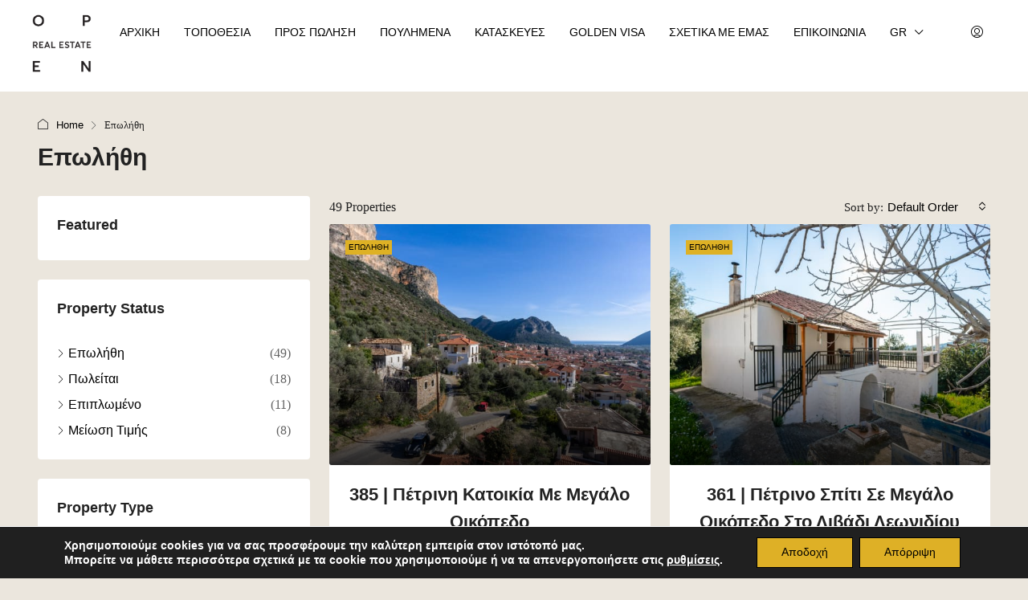

--- FILE ---
content_type: text/html; charset=UTF-8
request_url: https://www.openrealestate.gr/el/status/poulithike/
body_size: 32718
content:
<!doctype html>
<html lang="el">
<head>
<meta charset="UTF-8"/>
<meta name="viewport" content="width=device-width, initial-scale=1.0"/>
<link rel="profile" href="https://gmpg.org/xfn/11"/>
<meta name="format-detection" content="telephone=no">
<title>Επωλήθη &#8211; Open Real Estate</title>
<style>.houzez-library-modal-btn{margin-left:5px;background:#35AAE1;vertical-align:top;font-size:0 !important;} .houzez-library-modal-btn:before{content:'';width:16px;height:16px;background-image:url('https://www.openrealestate.gr/wp-content/themes/houzez/img/studio-icon.png');background-position:center;background-size:contain;background-repeat:no-repeat;} #houzez-library-modal .houzez-elementor-template-library-template-name{text-align:right;flex:1 0 0%;} .houzez-notice{padding:10px 15px;margin:10px 0;border-radius:4px;font-size:14px;} .houzez-notice.houzez-success{background:#d4edda;color:#155724;border:1px solid #c3e6cb;} .houzez-notice.houzez-error{background:#f8d7da;color:#721c24;border:1px solid #f5c6cb;} .houzez-notice.houzez-info{background:#d1ecf1;color:#0c5460;border:1px solid #bee5eb;}</style>
<meta name='robots' content='max-image-preview:large'/>
<style>img:is([sizes="auto" i], [sizes^="auto," i]){contain-intrinsic-size:3000px 1500px}</style>
<link rel="alternate" hreflang="en" href="https://www.openrealestate.gr/status/sold/"/>
<link rel="alternate" hreflang="el" href="https://www.openrealestate.gr/el/status/poulithike/"/>
<link rel="alternate" hreflang="x-default" href="https://www.openrealestate.gr/status/sold/"/>
<link rel='dns-prefetch' href='//fonts.googleapis.com'/>
<link rel='preconnect' href='https://fonts.gstatic.com' crossorigin />
<style>.lazyload, .lazyloading{max-width:100%;}</style>
<style id='wp-emoji-styles-inline-css' type='text/css'>img.wp-smiley, img.emoji{display:inline !important;border:none !important;box-shadow:none !important;height:1em !important;width:1em !important;margin:0 0.07em !important;vertical-align:-0.1em !important;background:none !important;padding:0 !important;}</style>
<link rel='stylesheet' id='wp-block-library-css' href='https://www.openrealestate.gr/wp-includes/css/dist/block-library/style.min.css?ver=6.8.3' type='text/css' media='all'/>
<style id='classic-theme-styles-inline-css' type='text/css'>.wp-block-button__link{color:#fff;background-color:#32373c;border-radius:9999px;box-shadow:none;text-decoration:none;padding:calc(.667em + 2px) calc(1.333em + 2px);font-size:1.125em}.wp-block-file__button{background:#32373c;color:#fff;text-decoration:none}</style>
<style id='global-styles-inline-css' type='text/css'>:root{--wp--preset--aspect-ratio--square:1;--wp--preset--aspect-ratio--4-3:4/3;--wp--preset--aspect-ratio--3-4:3/4;--wp--preset--aspect-ratio--3-2:3/2;--wp--preset--aspect-ratio--2-3:2/3;--wp--preset--aspect-ratio--16-9:16/9;--wp--preset--aspect-ratio--9-16:9/16;--wp--preset--color--black:#000000;--wp--preset--color--cyan-bluish-gray:#abb8c3;--wp--preset--color--white:#ffffff;--wp--preset--color--pale-pink:#f78da7;--wp--preset--color--vivid-red:#cf2e2e;--wp--preset--color--luminous-vivid-orange:#ff6900;--wp--preset--color--luminous-vivid-amber:#fcb900;--wp--preset--color--light-green-cyan:#7bdcb5;--wp--preset--color--vivid-green-cyan:#00d084;--wp--preset--color--pale-cyan-blue:#8ed1fc;--wp--preset--color--vivid-cyan-blue:#0693e3;--wp--preset--color--vivid-purple:#9b51e0;--wp--preset--gradient--vivid-cyan-blue-to-vivid-purple:linear-gradient(135deg,rgba(6,147,227,1) 0%,rgb(155,81,224) 100%);--wp--preset--gradient--light-green-cyan-to-vivid-green-cyan:linear-gradient(135deg,rgb(122,220,180) 0%,rgb(0,208,130) 100%);--wp--preset--gradient--luminous-vivid-amber-to-luminous-vivid-orange:linear-gradient(135deg,rgba(252,185,0,1) 0%,rgba(255,105,0,1) 100%);--wp--preset--gradient--luminous-vivid-orange-to-vivid-red:linear-gradient(135deg,rgba(255,105,0,1) 0%,rgb(207,46,46) 100%);--wp--preset--gradient--very-light-gray-to-cyan-bluish-gray:linear-gradient(135deg,rgb(238,238,238) 0%,rgb(169,184,195) 100%);--wp--preset--gradient--cool-to-warm-spectrum:linear-gradient(135deg,rgb(74,234,220) 0%,rgb(151,120,209) 20%,rgb(207,42,186) 40%,rgb(238,44,130) 60%,rgb(251,105,98) 80%,rgb(254,248,76) 100%);--wp--preset--gradient--blush-light-purple:linear-gradient(135deg,rgb(255,206,236) 0%,rgb(152,150,240) 100%);--wp--preset--gradient--blush-bordeaux:linear-gradient(135deg,rgb(254,205,165) 0%,rgb(254,45,45) 50%,rgb(107,0,62) 100%);--wp--preset--gradient--luminous-dusk:linear-gradient(135deg,rgb(255,203,112) 0%,rgb(199,81,192) 50%,rgb(65,88,208) 100%);--wp--preset--gradient--pale-ocean:linear-gradient(135deg,rgb(255,245,203) 0%,rgb(182,227,212) 50%,rgb(51,167,181) 100%);--wp--preset--gradient--electric-grass:linear-gradient(135deg,rgb(202,248,128) 0%,rgb(113,206,126) 100%);--wp--preset--gradient--midnight:linear-gradient(135deg,rgb(2,3,129) 0%,rgb(40,116,252) 100%);--wp--preset--font-size--small:13px;--wp--preset--font-size--medium:20px;--wp--preset--font-size--large:36px;--wp--preset--font-size--x-large:42px;--wp--preset--spacing--20:0.44rem;--wp--preset--spacing--30:0.67rem;--wp--preset--spacing--40:1rem;--wp--preset--spacing--50:1.5rem;--wp--preset--spacing--60:2.25rem;--wp--preset--spacing--70:3.38rem;--wp--preset--spacing--80:5.06rem;--wp--preset--shadow--natural:6px 6px 9px rgba(0, 0, 0, 0.2);--wp--preset--shadow--deep:12px 12px 50px rgba(0, 0, 0, 0.4);--wp--preset--shadow--sharp:6px 6px 0px rgba(0, 0, 0, 0.2);--wp--preset--shadow--outlined:6px 6px 0px -3px rgba(255, 255, 255, 1), 6px 6px rgba(0, 0, 0, 1);--wp--preset--shadow--crisp:6px 6px 0px rgba(0, 0, 0, 1);}:where(.is-layout-flex){gap:0.5em;}:where(.is-layout-grid){gap:0.5em;}body .is-layout-flex{display:flex;}.is-layout-flex{flex-wrap:wrap;align-items:center;}.is-layout-flex > :is(*, div){margin:0;}body .is-layout-grid{display:grid;}.is-layout-grid > :is(*, div){margin:0;}:where(.wp-block-columns.is-layout-flex){gap:2em;}:where(.wp-block-columns.is-layout-grid){gap:2em;}:where(.wp-block-post-template.is-layout-flex){gap:1.25em;}:where(.wp-block-post-template.is-layout-grid){gap:1.25em;}.has-black-color{color:var(--wp--preset--color--black) !important;}.has-cyan-bluish-gray-color{color:var(--wp--preset--color--cyan-bluish-gray) !important;}.has-white-color{color:var(--wp--preset--color--white) !important;}.has-pale-pink-color{color:var(--wp--preset--color--pale-pink) !important;}.has-vivid-red-color{color:var(--wp--preset--color--vivid-red) !important;}.has-luminous-vivid-orange-color{color:var(--wp--preset--color--luminous-vivid-orange) !important;}.has-luminous-vivid-amber-color{color:var(--wp--preset--color--luminous-vivid-amber) !important;}.has-light-green-cyan-color{color:var(--wp--preset--color--light-green-cyan) !important;}.has-vivid-green-cyan-color{color:var(--wp--preset--color--vivid-green-cyan) !important;}.has-pale-cyan-blue-color{color:var(--wp--preset--color--pale-cyan-blue) !important;}.has-vivid-cyan-blue-color{color:var(--wp--preset--color--vivid-cyan-blue) !important;}.has-vivid-purple-color{color:var(--wp--preset--color--vivid-purple) !important;}.has-black-background-color{background-color:var(--wp--preset--color--black) !important;}.has-cyan-bluish-gray-background-color{background-color:var(--wp--preset--color--cyan-bluish-gray) !important;}.has-white-background-color{background-color:var(--wp--preset--color--white) !important;}.has-pale-pink-background-color{background-color:var(--wp--preset--color--pale-pink) !important;}.has-vivid-red-background-color{background-color:var(--wp--preset--color--vivid-red) !important;}.has-luminous-vivid-orange-background-color{background-color:var(--wp--preset--color--luminous-vivid-orange) !important;}.has-luminous-vivid-amber-background-color{background-color:var(--wp--preset--color--luminous-vivid-amber) !important;}.has-light-green-cyan-background-color{background-color:var(--wp--preset--color--light-green-cyan) !important;}.has-vivid-green-cyan-background-color{background-color:var(--wp--preset--color--vivid-green-cyan) !important;}.has-pale-cyan-blue-background-color{background-color:var(--wp--preset--color--pale-cyan-blue) !important;}.has-vivid-cyan-blue-background-color{background-color:var(--wp--preset--color--vivid-cyan-blue) !important;}.has-vivid-purple-background-color{background-color:var(--wp--preset--color--vivid-purple) !important;}.has-black-border-color{border-color:var(--wp--preset--color--black) !important;}.has-cyan-bluish-gray-border-color{border-color:var(--wp--preset--color--cyan-bluish-gray) !important;}.has-white-border-color{border-color:var(--wp--preset--color--white) !important;}.has-pale-pink-border-color{border-color:var(--wp--preset--color--pale-pink) !important;}.has-vivid-red-border-color{border-color:var(--wp--preset--color--vivid-red) !important;}.has-luminous-vivid-orange-border-color{border-color:var(--wp--preset--color--luminous-vivid-orange) !important;}.has-luminous-vivid-amber-border-color{border-color:var(--wp--preset--color--luminous-vivid-amber) !important;}.has-light-green-cyan-border-color{border-color:var(--wp--preset--color--light-green-cyan) !important;}.has-vivid-green-cyan-border-color{border-color:var(--wp--preset--color--vivid-green-cyan) !important;}.has-pale-cyan-blue-border-color{border-color:var(--wp--preset--color--pale-cyan-blue) !important;}.has-vivid-cyan-blue-border-color{border-color:var(--wp--preset--color--vivid-cyan-blue) !important;}.has-vivid-purple-border-color{border-color:var(--wp--preset--color--vivid-purple) !important;}.has-vivid-cyan-blue-to-vivid-purple-gradient-background{background:var(--wp--preset--gradient--vivid-cyan-blue-to-vivid-purple) !important;}.has-light-green-cyan-to-vivid-green-cyan-gradient-background{background:var(--wp--preset--gradient--light-green-cyan-to-vivid-green-cyan) !important;}.has-luminous-vivid-amber-to-luminous-vivid-orange-gradient-background{background:var(--wp--preset--gradient--luminous-vivid-amber-to-luminous-vivid-orange) !important;}.has-luminous-vivid-orange-to-vivid-red-gradient-background{background:var(--wp--preset--gradient--luminous-vivid-orange-to-vivid-red) !important;}.has-very-light-gray-to-cyan-bluish-gray-gradient-background{background:var(--wp--preset--gradient--very-light-gray-to-cyan-bluish-gray) !important;}.has-cool-to-warm-spectrum-gradient-background{background:var(--wp--preset--gradient--cool-to-warm-spectrum) !important;}.has-blush-light-purple-gradient-background{background:var(--wp--preset--gradient--blush-light-purple) !important;}.has-blush-bordeaux-gradient-background{background:var(--wp--preset--gradient--blush-bordeaux) !important;}.has-luminous-dusk-gradient-background{background:var(--wp--preset--gradient--luminous-dusk) !important;}.has-pale-ocean-gradient-background{background:var(--wp--preset--gradient--pale-ocean) !important;}.has-electric-grass-gradient-background{background:var(--wp--preset--gradient--electric-grass) !important;}.has-midnight-gradient-background{background:var(--wp--preset--gradient--midnight) !important;}.has-small-font-size{font-size:var(--wp--preset--font-size--small) !important;}.has-medium-font-size{font-size:var(--wp--preset--font-size--medium) !important;}.has-large-font-size{font-size:var(--wp--preset--font-size--large) !important;}.has-x-large-font-size{font-size:var(--wp--preset--font-size--x-large) !important;}:where(.wp-block-post-template.is-layout-flex){gap:1.25em;}:where(.wp-block-post-template.is-layout-grid){gap:1.25em;}:where(.wp-block-columns.is-layout-flex){gap:2em;}:where(.wp-block-columns.is-layout-grid){gap:2em;}:root :where(.wp-block-pullquote){font-size:1.5em;line-height:1.6;}</style>
<link rel='stylesheet' id='elementor-icons-css' href='https://www.openrealestate.gr/wp-content/plugins/elementor/assets/lib/eicons/css/elementor-icons.min.css?ver=5.44.0' type='text/css' media='all'/>
<link rel='stylesheet' id='elementor-frontend-css' href='https://www.openrealestate.gr/wp-content/plugins/elementor/assets/css/frontend.min.css?ver=3.32.5' type='text/css' media='all'/>
<link rel='stylesheet' id='elementor-post-123-css' href='https://www.openrealestate.gr/wp-content/cache/speedycache/www.openrealestate.gr/assets/a8477de7326d726f-post-123.css' type='text/css' media='all'/>
<link rel='stylesheet' id='houzez-studio-css' href='https://www.openrealestate.gr/wp-content/cache/speedycache/www.openrealestate.gr/assets/e6094661d8923e95-houzez-studio-public.css' type='text/css' media='all'/>
<link rel='stylesheet' id='sr7css-css' href='//www.openrealestate.gr/wp-content/plugins/revslider/public/css/sr7.css?ver=6.7.38' type='text/css' media='all'/>
<link rel='stylesheet' id='wpml-legacy-horizontal-list-0-css' href='https://www.openrealestate.gr/wp-content/plugins/sitepress-multilingual-cms/templates/language-switchers/legacy-list-horizontal/style.min.css?ver=1' type='text/css' media='all'/>
<link rel='stylesheet' id='wpml-menu-item-0-css' href='https://www.openrealestate.gr/wp-content/plugins/sitepress-multilingual-cms/templates/language-switchers/menu-item/style.min.css?ver=1' type='text/css' media='all'/>
<link rel='stylesheet' id='bootstrap-css' href='https://www.openrealestate.gr/wp-content/themes/houzez/css/bootstrap.min.css?ver=5.3.3' type='text/css' media='all'/>
<link rel='stylesheet' id='bootstrap-select-css' href='https://www.openrealestate.gr/wp-content/themes/houzez/css/bootstrap-select.min.css?ver=1.14.0' type='text/css' media='all'/>
<link rel='stylesheet' id='houzez-icons-css' href='https://www.openrealestate.gr/wp-content/cache/speedycache/www.openrealestate.gr/assets/9093ebdf63869fee-icons.css' type='text/css' media='all'/>
<link rel='stylesheet' id='slick-css' href='https://www.openrealestate.gr/wp-content/themes/houzez/css/slick.min.css?ver=1.8.1' type='text/css' media='all'/>
<link rel='stylesheet' id='slick-theme-css' href='https://www.openrealestate.gr/wp-content/themes/houzez/css/slick-theme.min.css?ver=1.8.1' type='text/css' media='all'/>
<link rel='stylesheet' id='bootstrap-datepicker-css' href='https://www.openrealestate.gr/wp-content/themes/houzez/css/bootstrap-datepicker.min.css?ver=1.9.0' type='text/css' media='all'/>
<link rel='stylesheet' id='houzez-main-css' href='https://www.openrealestate.gr/wp-content/cache/speedycache/www.openrealestate.gr/assets/d0fcbd8a90360f9b-main.css' type='text/css' media='all'/>
<link rel='stylesheet' id='houzez-styling-options-css' href='https://www.openrealestate.gr/wp-content/cache/speedycache/www.openrealestate.gr/assets/da79ab0ac6e4f1ee-styling-options.css' type='text/css' media='all'/>
<link rel='stylesheet' id='houzez-style-css' href='https://www.openrealestate.gr/wp-content/cache/speedycache/www.openrealestate.gr/assets/05bc618276322f8f-style.css' type='text/css' media='all'/>
<style id='houzez-style-inline-css' type='text/css'>@media(min-width:1200px){
.container{max-width:1210px;} }
.status-color-312{background-color:#dd3333;} body{font-family:averta-regular;font-size:16px;font-weight:400;line-height:24px;text-transform:none;} .main-nav,
.dropdown-menu, .login-register, .btn.btn-create-listing, .logged-in-nav, .btn-phone-number{font-family:averta-regular;font-size:14px;font-weight:400;text-transform:uppercase;} .btn,
.ele-btn, .houzez-search-button, .houzez-submit-button, .form-control, .bootstrap-select .text, .sort-by-title, .woocommerce ul.products li.product .button, .form-control, .bootstrap-select .text, .sort-by-title{font-family:averta-regular;} h1, h2, h3, h4, h5, h6, .item-title, .page-title-mobile{font-family:averta-regular;font-weight:;text-transform:capitalize;} .post-content-wrap h1, .post-content-wrap h2, .post-content-wrap h3, .post-content-wrap h4, .post-content-wrap h5, .post-content-wrap h6{font-weight:;text-transform:capitalize;text-align:inherit;} .top-bar-wrap{font-family:averta-regular;font-size:15px;font-weight:;text-transform:none;} .footer-wrap{font-family:averta-regular;font-size:14px;font-weight:;text-transform:none;} .header-v1 .header-inner-wrap{height:60px;} .header-v1 .header-inner-wrap .nav-link{line-height:60px;} .header-v2 .header-top .navbar{height:110px;} .header-v2 .header-bottom .header-inner-wrap{height:54px;} .header-v2 .header-bottom .header-inner-wrap .nav-link{line-height:54px;} .header-v3 .header-top .header-inner-wrap,
.header-v3 .header-top .header-contact-wrap{height:80px;line-height:80px;} .header-v3 .header-bottom .header-inner-wrap{height:54px;} .header-v3 .header-bottom .header-inner-wrap .nav-link{line-height:54px;} .header-v4 .header-inner-wrap{height:90px;} .header-v4 .header-inner-wrap .nav-link{line-height:90px;} .header-v5 .header-top .header-inner-wrap{height:110px;} .header-v5 .header-bottom .header-inner-wrap{height:54px;line-height:54px;} .header-v6 .header-inner-wrap,
.header-v6 .navbar-logged-in-wrap{height:60px;line-height:60px;} @media(min-width:1200px){
.header-v5 .header-top .container{max-width:1170px;} }
body, .main-wrap, .fw-property-documents-wrap h3 span, .fw-property-details-wrap h3 span{background-color:#ebe6dd;} .houzez-main-wrap-v2, .main-wrap.agent-detail-page-v2{background-color:#ffffff;} body,
.form-control, .bootstrap-select .text, .item-title a, .listing-tabs .nav-tabs .nav-link, .item-wrap-v2 .item-amenities li span, .item-wrap-v2 .item-amenities li:before, .item-parallax-wrap .item-price-wrap, .list-view .item-body .item-price-wrap, .property-slider-item .item-price-wrap, .page-title-wrap .item-price-wrap, .agent-information .agent-phone span a, .property-overview-wrap ul li strong, .mobile-property-title .item-price-wrap .item-price, .fw-property-features-left li a, .lightbox-content-wrap .item-price-wrap, .blog-post-item-v1 .blog-post-title h3 a, .blog-post-content-widget h4 a, .property-item-widget .right-property-item-widget-wrap .item-price-wrap, .login-register-form .modal-header .login-register-tabs .nav-link.active, .agent-list-wrap .agent-list-content h2 a, .agent-list-wrap .agent-list-contact li a, .developer-list-wrap .developer-list-content h2 a, .developer-list-wrap .developer-list-contact li a, .agent-contacts-wrap li a, .menu-edit-property li a, .statistic-referrals-list li a, .chart-nav .nav-pills .nav-link, .dashboard-table-properties td .property-payment-status, .dashboard-mobile-edit-menu-wrap .bootstrap-select > .dropdown-toggle.bs-placeholder, .payment-method-block .radio-tab .control-text, .post-title-wrap h2 a, .lead-nav-tab.nav-pills .nav-link, .deals-nav-tab.nav-pills .nav-link, .btn-light-grey-outlined:hover, button:not(.bs-placeholder) .filter-option-inner-inner,
.fw-property-floor-plans-wrap .floor-plans-tabs a, .products > .product > .item-body > a, .woocommerce ul.products li.product .price, .woocommerce div.product p.price, .woocommerce div.product span.price, .woocommerce #reviews #comments ol.commentlist li .meta,
.woocommerce-MyAccount-navigation ul li a, .activitiy-item-close-button a, .property-section-wrap li a, .propertie-list ul li a{color:#222222;} a,
a:hover, a:active, a:focus, .primary-text, .btn-clear, .btn-apply, .btn-primary-outlined, .btn-primary-outlined:before, .item-title a:hover, .sort-by .bootstrap-select .bs-placeholder, .sort-by .bootstrap-select > .btn, .sort-by .bootstrap-select > .btn:active, .page-link, .page-link:hover, .accordion-title:before, .blog-post-content-widget h4 a:hover, .agent-list-wrap .agent-list-content h2 a:hover, .agent-list-wrap .agent-list-contact li a:hover, .agent-contacts-wrap li a:hover, .agent-nav-wrap .nav-pills .nav-link, .dashboard-side-menu-wrap .side-menu-dropdown a.active, .menu-edit-property li a.active, .menu-edit-property li a:hover, .dashboard-statistic-block h3 .fa, .statistic-referrals-list li a:hover, .chart-nav .nav-pills .nav-link.active, .board-message-icon-wrap.active, .post-title-wrap h2 a:hover, .listing-switch-view .switch-btn.active, .item-wrap-v6 .item-price-wrap, .listing-v6 .list-view .item-body .item-price-wrap, .woocommerce nav.woocommerce-pagination ul li a, .woocommerce nav.woocommerce-pagination ul li span, .woocommerce-MyAccount-navigation ul li a:hover, .property-schedule-tour-form-wrap .control input:checked ~ .control__indicator,
.property-schedule-tour-form-wrap .control:hover, .property-walkscore-wrap-v2 .score-details .houzez-icon, .login-register .btn-icon-login-register + .dropdown-menu a,
.activitiy-item-close-button a:hover, .property-section-wrap li a:hover, .agent-detail-page-v2 .agent-nav-wrap .nav-link.active, .property-lightbox-v2-sections-navigation .slick-prev, .property-lightbox-v2-sections-navigation .slick-next, .property-lightbox-v2-sections-navigation .slick-slide.current-section, .property-lightbox-v2-sections-navigation .nav-link.active, .property-lightbox-v3-sections-navigation .slick-prev, .property-lightbox-v3-sections-navigation .slick-next, .property-lightbox-v3-sections-navigation .slick-slide.current-section, .property-lightbox-v3-sections-navigation .nav-link.active, .agent-detail-page-v2 .listing-tabs .nav-link.active, .taxonomy-item-list a:before, .stats-box .icon-box i, .propertie-list ul li a.active, .propertie-list ul li a:hover, .nav-link, .agent-list-position a, .top-banner-wrap .nav-pills .nav-link:hover{color:#deb026;} .houzez-search-form-js .nav-pills .nav-link:hover, .top-banner-wrap .nav-pills .nav-link:hover{color:#fff;} .control input:checked ~ .control__indicator,
.btn-primary-outlined:hover, .page-item.active .page-link, .slick-prev:hover, .slick-prev:focus, .slick-next:hover, .slick-next:focus, .mobile-property-tools .nav-pills .nav-link.active, .login-register-form .modal-header, .agent-nav-wrap .nav-pills .nav-link.active, .board-message-icon-wrap .notification-circle, .primary-label, .fc-event, .fc-event-dot, .compare-table .table-hover > tbody > tr:hover, .post-tag, .datepicker table tr td.active.active, .datepicker table tr td.active.disabled, .datepicker table tr td.active.disabled.active, .datepicker table tr td.active.disabled.disabled, .datepicker table tr td.active.disabled:active, .datepicker table tr td.active.disabled:hover, .datepicker table tr td.active.disabled:hover.active, .datepicker table tr td.active.disabled:hover.disabled, .datepicker table tr td.active.disabled:hover:active, .datepicker table tr td.active.disabled:hover:hover, .datepicker table tr td.active.disabled:hover[disabled],
.datepicker table tr td.active.disabled[disabled],
.datepicker table tr td.active:active, .datepicker table tr td.active:hover, .datepicker table tr td.active:hover.active, .datepicker table tr td.active:hover.disabled, .datepicker table tr td.active:hover:active, .datepicker table tr td.active:hover:hover, .datepicker table tr td.active:hover[disabled],
.datepicker table tr td.active[disabled],
.ui-slider-horizontal .ui-slider-range, .slick-arrow, .btn-load-more .spinner .bounce1, .btn-load-more .spinner .bounce2, .btn-load-more .spinner .bounce3{background-color:#deb026;} .control input:checked ~ .control__indicator,
.btn-primary-outlined, .btn-primary-outlined:hover, .page-item.active .page-link, .mobile-property-tools .nav-pills .nav-link.active, .agent-nav-wrap .nav-pills .nav-link, .agent-nav-wrap .nav-pills .nav-link.active, .chart-nav .nav-pills .nav-link.active, .dashaboard-snake-nav .step-block.active, .fc-event, .fc-event-dot, .save-search-form-wrap, .property-schedule-tour-form-wrap .control input:checked ~ .control__indicator,
.property-tabs-module.property-nav-tabs-v5 .nav-link.active, .price-table-button
.control--radio
input:checked
+ .control__indicator
+ .control__label
+ .control__background,
.agent-detail-page-v2 .agent-nav-wrap .nav-link.active{border-color:#deb026;} .stats-box .icon-box{border:1px solid #deb026;} .slick-arrow:hover{background-color:rgba(222,176,38,0.76);} .property-banner .nav-pills .nav-link.active{background-color:rgba(222,176,38,0.76) !important;} .property-navigation-wrap a.active{color:#deb026;-webkit-box-shadow:inset 0 -3px #deb026;box-shadow:inset 0 -3px #deb026;} .property-nav-tabs-v1 .nav-item .nav-link.active,
.property-nav-tabs-v1 .nav-item .nav-link.show, .property-nav-tabs-v2 .nav-item .nav-link.active, .property-nav-tabs-v2 .nav-item .nav-link.show{-webkit-box-shadow:0 3px 0 inset #deb026;box-shadow:0 3px 0 inset #deb026;border-bottom:2px solid #ebe6dd;} .property-tabs-module.property-nav-tabs-v3 .nav-link.active::before,
.property-tabs-module.property-nav-tabs-v4 .nav-link.active::before{border-top-color:#deb026;} .property-tabs-module.property-nav-tabs-v3 .nav-link.active::after,
.property-tabs-module.property-nav-tabs-v4 .nav-link.active::after{border-bottom-color:#ebe6dd;border-top-color:#ebe6dd;} .property-tabs-module.property-nav-tabs-v3 .nav-link.active,
.property-tabs-module.property-nav-tabs-v4 .nav-link.active{border-bottom:1px solid #deb026;} @media(max-width:767.98px){
.product-tabs-wrap-v1 .nav-link.active{background-color:#deb026 !important;border-color:#deb026;} }
.property-lightbox-nav .nav-item.nav-item-active{-webkit-box-shadow:inset 0 -3px #deb026;box-shadow:inset 0 -3px #deb026;} .property-lightbox-nav .nav-item.nav-item-active a{color:#deb026;} .deals-table-wrap{scrollbar-color:#deb026 #f1f1f1;} .deals-table-wrap::-webkit-scrollbar-thumb{background:#deb026;} .deals-table-wrap::-webkit-scrollbar-thumb:hover{background:#deb026;} .deals-table-wrap::-webkit-scrollbar-track{background:#deb026;} .btn-primary,
.fc-button-primary, .woocommerce nav.woocommerce-pagination ul li a:focus, .woocommerce nav.woocommerce-pagination ul li a:hover, .woocommerce nav.woocommerce-pagination ul li span.current{color:#fff;background-color:#deb026;border-color:#deb026;} .btn-primary:focus, .btn-primary:focus:active,
.fc-button-primary:focus, .fc-button-primary:focus:active{color:#fff;background-color:#deb026;border-color:#deb026;} .btn-primary:hover,
.fc-button-primary:hover{color:#fff;background-color:#deb026;border-color:#deb026;} .btn-primary:active, 
.btn-primary:not(:disabled):not(:disabled):active,
.fc-button-primary:active, .fc-button-primary:not(:disabled):not(:disabled):active{color:#fff;background-color:#deb026;border-color:#deb026;} .btn-secondary,
.woocommerce span.onsale, .woocommerce ul.products li.product .button, .woocommerce #respond input#submit.alt, 
.woocommerce a.button.alt, .woocommerce button.button.alt, .woocommerce input.button.alt, .woocommerce #review_form #respond .form-submit input,
.woocommerce #respond input#submit, 
.woocommerce a.button, .woocommerce button.button, .woocommerce input.button{color:#fff;background-color:#ecdfa0;border-color:#ecdfa0;} .btn-secondary:focus,
.btn-secondary:focus:active{color:#fff;background-color:#ecdfa0;border-color:#ecdfa0;} .woocommerce ul.products li.product .button:focus,
.woocommerce ul.products li.product .button:active, .woocommerce #respond input#submit.alt:focus, 
.woocommerce a.button.alt:focus, .woocommerce button.button.alt:focus, .woocommerce input.button.alt:focus, .woocommerce #respond input#submit.alt:active, 
.woocommerce a.button.alt:active, .woocommerce button.button.alt:active, .woocommerce input.button.alt:active, .woocommerce #review_form #respond .form-submit input:focus,
.woocommerce #review_form #respond .form-submit input:active,
.woocommerce #respond input#submit:active, 
.woocommerce a.button:active, .woocommerce button.button:active, .woocommerce input.button:active, .woocommerce #respond input#submit:focus, 
.woocommerce a.button:focus, .woocommerce button.button:focus, .woocommerce input.button:focus{color:#fff;background-color:#ecdfa0;border-color:#ecdfa0;} .btn-secondary:hover,
.woocommerce ul.products li.product .button:hover, .woocommerce #respond input#submit.alt:hover, 
.woocommerce a.button.alt:hover, .woocommerce button.button.alt:hover, .woocommerce input.button.alt:hover, .woocommerce #review_form #respond .form-submit input:hover,
.woocommerce #respond input#submit:hover, 
.woocommerce a.button:hover, .woocommerce button.button:hover, .woocommerce input.button:hover{color:#fff;background-color:#ecdfa0;border-color:#ecdfa0;} .btn-secondary:active, 
.btn-secondary:not(:disabled):not(:disabled):active{color:#fff;background-color:#ecdfa0;border-color:#ecdfa0;} .btn-primary-outlined{color:#deb026;background-color:transparent;border-color:#deb026;} .btn-primary-outlined:focus, .btn-primary-outlined:focus:active{color:#deb026;background-color:transparent;border-color:#deb026;} .btn-primary-outlined:hover{color:#fff;background-color:#deb026;border-color:#deb026;} .btn-primary-outlined:active, .btn-primary-outlined:not(:disabled):not(:disabled):active{color:#deb026;background-color:rgba(26, 26, 26, 0);border-color:#deb026;} .btn-secondary-outlined{color:#ecdfa0;background-color:transparent;border-color:#ecdfa0;} .btn-secondary-outlined:focus, .btn-secondary-outlined:focus:active{color:#ecdfa0;background-color:transparent;border-color:#ecdfa0;} .btn-secondary-outlined:hover{color:#fff;background-color:#ecdfa0;border-color:#ecdfa0;} .btn-secondary-outlined:active, .btn-secondary-outlined:not(:disabled):not(:disabled):active{color:#ecdfa0;background-color:rgba(26, 26, 26, 0);border-color:#ecdfa0;} .btn-call{color:#ecdfa0;background-color:transparent;border-color:#ecdfa0;} .btn-call:focus, .btn-call:focus:active{color:#ecdfa0;background-color:transparent;border-color:#ecdfa0;} .btn-call:hover{color:#ecdfa0;background-color:rgba(26, 26, 26, 0);border-color:#ecdfa0;} .btn-call:active, .btn-call:not(:disabled):not(:disabled):active{color:#ecdfa0;background-color:rgba(26, 26, 26, 0);border-color:#ecdfa0;} .icon-delete .btn-loader:after{border-color:#deb026 transparent #deb026 transparent} .header-v1{background-color:#004274;border-bottom:1px solid #004274;} .header-v1 a.nav-link,
.header-v1 .btn-phone-number a{color:#ffffff;} .header-v1 a.nav-link:hover,
.header-v1 a.nav-link:active{color:#00aeff;background-color:rgba(255,255,255,0.2);} .header-desktop .main-nav .nav-link{letter-spacing:0.0px;} .header-v1 .btn-phone-number a:hover,
.header-v1 .btn-phone-number a:active{color:#00aeff;} .header-v2 .header-top,
.header-v5 .header-top, .header-v2 .header-contact-wrap{background-color:#ffffff;} .header-v2 .header-bottom, 
.header-v5 .header-bottom{background-color:#004274;} .header-v2 .header-contact-wrap .header-contact-right, .header-v2 .header-contact-wrap .header-contact-right a, .header-contact-right a:hover, header-contact-right a:active{color:#004274;} .header-v2 .header-contact-left{color:#004274;} .header-v2 .header-bottom,
.header-v2 .navbar-nav > li, .header-v2 .navbar-nav > li:first-of-type, .header-v5 .header-bottom, .header-v5 .navbar-nav > li, .header-v5 .navbar-nav > li:first-of-type{border-color:rgba(255,255,255,0.2);} .header-v2 a.nav-link,
.header-v5 a.nav-link{color:#ffffff;} .header-v2 a.nav-link:hover,
.header-v2 a.nav-link:active, .header-v5 a.nav-link:hover, .header-v5 a.nav-link:active{color:#00aeff;background-color:rgba(255,255,255,0.2);} .header-v2 .header-contact-right a:hover, 
.header-v2 .header-contact-right a:active, .header-v3 .header-contact-right a:hover, .header-v3 .header-contact-right a:active{background-color:transparent;} .header-v2 .header-social-icons a,
.header-v5 .header-social-icons a{color:#004274;} .header-v3 .header-top{background-color:#004274;} .header-v3 .header-bottom{background-color:#004272;} .header-v3 .header-contact,
.header-v3-mobile{background-color:#00aeef;color:#ffffff;} .header-v3 .header-bottom,
.header-v3 .login-register, .header-v3 .navbar-nav > li, .header-v3 .navbar-nav > li:first-of-type{border-color:;} .header-v3 a.nav-link, 
.header-v3 .header-contact-right a:hover, .header-v3 .header-contact-right a:active{color:#ffffff;} .header-v3 a.nav-link:hover,
.header-v3 a.nav-link:active{color:#00aeff;background-color:rgba(255,255,255,0.2);} .header-v3 .header-social-icons a{color:#FFFFFF;} .header-v4{background-color:#ffffff;} .header-v4 a.nav-link,
.header-v4 .btn-phone-number a{color:#000000;} .header-v4 a.nav-link:hover,
.header-v4 a.nav-link:active{color:#deb026;background-color:rgba(255,255,255,0.22);} .header-v4 .btn-phone-number a:hover,
.header-v4 .btn-phone-number a:active{color:#deb026;} .header-v6 .header-top{background-color:#00AEEF;} .header-v6 a.nav-link{color:#FFFFFF;} .header-v6 a.nav-link:hover,
.header-v6 a.nav-link:active{color:#00aeff;background-color:rgba(255,255,255,0.2);} .header-v6 .header-social-icons a{color:#FFFFFF;} .header-transparent-wrap .header-v4{border-bottom:1px none rgba(255,255,255,0.3);} .header-transparent-wrap .header-v4 .nav-link, 
.header-transparent-wrap .header-v4 .login-register-nav a, .header-transparent-wrap .btn-phone-number a{color:#444444;} .header-transparent-wrap .header-v4 .nav-link:hover, 
.header-transparent-wrap .header-v4 .nav-link:active{color:#deb026;} .header-transparent-wrap .header-v4 .login-register-nav a:hover, 
.header-transparent-wrap .header-v4 .login-register-nav a:active, .header-transparent-wrap .btn-phone-number a:hover, .header-transparent-wrap .btn-phone-number a:active{color:#deb026;} .main-nav .navbar-nav .nav-item .dropdown-menu,
.login-register .login-register-nav li .dropdown-menu{background-color:rgba(255,255,255,0.95);} .login-register .login-register-nav li .dropdown-menu:before{border-left-color:rgba(255,255,255,0.95);border-top-color:rgba(255,255,255,0.95);} .main-nav .navbar-nav .nav-item .nav-item a,
.login-register .login-register-nav li .dropdown-menu .nav-item a{color:#2e3e49;border-bottom:1px solid #e6e6e6;} .main-nav .navbar-nav .nav-item .nav-item a:hover,
.main-nav .navbar-nav .nav-item .nav-item a:active, .login-register .login-register-nav li .dropdown-menu .nav-item a:hover{color:#00aeef;} .main-nav .navbar-nav .nav-item .nav-item a:hover,
.main-nav .navbar-nav .nav-item .nav-item a:active, .login-register .login-register-nav li .dropdown-menu .nav-item a:hover{background-color:rgba(0, 174, 255, 0.1);} .header-main-wrap .btn-create-listing{color:#deb026;border:1px solid #deb026;background-color:#ffffff;} .header-main-wrap .btn-create-listing:hover,
.header-main-wrap .btn-create-listing:active{color:rgba(255,255,255,1);border:1px solid #deb026;background-color:rgba(222,176,38,1);} .header-transparent-wrap .header-v4 a.btn-create-listing,
.header-transparent-wrap .login-register .favorite-link .btn-bubble{color:#ffffff;border:1px solid #ffffff;background-color:rgba(255,255,255,0.2);} .header-transparent-wrap .header-v4 a.btn-create-listing:hover,
.header-transparent-wrap .header-v4 a.btn-create-listing:active{color:rgba(255,255,255,1);border:1px solid #00AEEF;background-color:rgba(0,174,239,1);} .header-transparent-wrap .logged-in-nav a,
.logged-in-nav a{color:#2e3e49;border-color:#e6e6e6;background-color:#FFFFFF;} .header-transparent-wrap .logged-in-nav a:hover,
.header-transparent-wrap .logged-in-nav a:active, .logged-in-nav a:hover, .logged-in-nav a:active{color:#2e3e49;background-color:rgba(204,204,204,0.15);border-color:#e6e6e6;} .form-control::-webkit-input-placeholder,
.search-banner-wrap ::-webkit-input-placeholder, .advanced-search ::-webkit-input-placeholder, .advanced-search-banner-wrap ::-webkit-input-placeholder, .overlay-search-advanced-module ::-webkit-input-placeholder{color:#000000;} .bootstrap-select > .dropdown-toggle.bs-placeholder, 
.bootstrap-select > .dropdown-toggle.bs-placeholder:active, .bootstrap-select > .dropdown-toggle.bs-placeholder:focus, .bootstrap-select > .dropdown-toggle.bs-placeholder:hover{color:#000000;} .form-control::placeholder,
.search-banner-wrap ::-webkit-input-placeholder, .advanced-search ::-webkit-input-placeholder, .advanced-search-banner-wrap ::-webkit-input-placeholder, .overlay-search-advanced-module ::-webkit-input-placeholder{color:#000000;} .search-banner-wrap ::-moz-placeholder,
.advanced-search ::-moz-placeholder, .advanced-search-banner-wrap ::-moz-placeholder, .overlay-search-advanced-module ::-moz-placeholder{color:#000000;} .search-banner-wrap :-ms-input-placeholder,
.advanced-search :-ms-input-placeholder, .advanced-search-banner-wrap ::-ms-input-placeholder, .overlay-search-advanced-module ::-ms-input-placeholder{color:#000000;} .search-banner-wrap :-moz-placeholder,
.advanced-search :-moz-placeholder, .advanced-search-banner-wrap :-moz-placeholder, .overlay-search-advanced-module :-moz-placeholder{color:#000000;} .advanced-search .form-control,
.advanced-search .bootstrap-select > .btn, .location-trigger, .location-search .location-trigger, .vertical-search-wrap .form-control, .vertical-search-wrap .bootstrap-select > .btn, .step-search-wrap .form-control, .step-search-wrap .bootstrap-select > .btn, .advanced-search-banner-wrap .form-control, .advanced-search-banner-wrap .bootstrap-select > .btn, .search-banner-wrap .form-control, .search-banner-wrap .bootstrap-select > .btn, .overlay-search-advanced-module .form-control, .overlay-search-advanced-module .bootstrap-select > .btn, .advanced-search-v2 .advanced-search-btn, .advanced-search-v2 .advanced-search-btn:hover{border-color:#cccccc;} .advanced-search-nav,
.search-expandable, .overlay-search-advanced-module, .advanced-search-half-map, .half-map-wrap #advanced-search-filters{background-color:#DDB025;} .btn-search{color:#ffffff;background-color:#deb026;border-color:#deb026;} .btn-search:hover, .btn-search:active{color:#ffffff;background-color:#e8d078;border-color:#e8d078;} .advanced-search-btn{color:#666666;background-color:#ffffff;border-color:#dce0e0;} .advanced-search-btn:hover, .advanced-search-btn:active{color:#000000;background-color:#ffffff;border-color:#dce0e0;} .advanced-search-btn:focus{color:#666666;background-color:#ffffff;border-color:#dce0e0;} .search-expandable-label{color:#000000;background-color:#d8af28;} .advanced-search-nav{padding-top:4px;padding-bottom:4px;} .features-list-wrap .control--checkbox,
.features-list-wrap .control--radio, .range-text, .features-list-wrap .control--checkbox, .features-list-wrap .btn-features-list, .overlay-search-advanced-module .search-title, .overlay-search-advanced-module .overlay-search-module-close{color:#222222;} .advanced-search-half-map{background-color:#FFFFFF;} .advanced-search-half-map .range-text, 
.advanced-search-half-map .features-list-wrap .control--checkbox, .advanced-search-half-map .features-list-wrap .btn-features-list{color:#222222;} .reset-search-btn{background-color:#ffffff;color:#8b9898;border-color:#dce0e0;} .reset-search-btn:hover{background-color:#f7f8f8;color:#717f7f;border-color:#00aeff;} .save-search-btn{border-color:#deb026;background-color:#deb026;color:#ffffff;} .save-search-btn:hover,
.save-search-btn:active{border-color:#deb026;background-color:#deb026;color:#ffffff;} .label-featured{background-color:#deb026;color:#ffffff;} .dashboard-sidebar{background-color:#00365e;} .nav-box ul li a{color:#ffffff;} .nav-box h5{color:#9ca3af;} .nav-box ul li a:hover, .nav-box ul li a.active{background-color:#003a64;color:#4cc6f4;} .nav-box ul li a.active{border-color:#00aeff;} .sidebar-logo{background-color:#002b4b;} .sidebar-logo .logo{border-color:#374151;} .detail-wrap{background-color:rgba(235,230,221,1);border-color:#deb026;} #houzez-overview-listing-map{height:180px;} .header-mobile{background-color:#ffffff;} .header-mobile .toggle-button-left,
.header-mobile .toggle-button-right{color:#000000;} .nav-mobile:not(.houzez-nav-menu-main-mobile-wrap) .main-nav .nav-item a{border-bottom:1px solid #ffffff;} .nav-mobile .logged-in-nav a,
.nav-mobile .main-nav, .nav-mobile .navi-login-register{background-color:#ffffff;} .nav-mobile .logged-in-nav a,
.nav-mobile .main-nav .nav-item .nav-item a, .nav-mobile .main-nav .nav-item a, .navi-login-register .main-nav .nav-item a{color:#000000;border-bottom:1px solid #ffffff;background-color:#ffffff;} #nav-mobile .nav-mobile-trigger{color:#000000;} .nav-mobile .btn-create-listing,
.navi-login-register .btn-create-listing{color:#fff;border:1px solid #deb026;background-color:#deb026;} .nav-mobile .btn-create-listing:hover, .nav-mobile .btn-create-listing:active,
.navi-login-register .btn-create-listing:hover, .navi-login-register .btn-create-listing:active{color:#fff;border:1px solid #deb026;background-color:rgba(0, 174, 255, 0.65);} .offcanvas-header{background-color:#ffffff;color:#333333;} .offcanvas-header .btn-close{color:#333333;} .top-bar-wrap,
.top-bar-wrap .dropdown-menu, .switcher-wrap .dropdown-menu{background-color:#000000;} .top-bar-wrap a,
.top-bar-contact, .top-bar-slogan, .top-bar-wrap .btn, .top-bar-wrap .dropdown-menu, .switcher-wrap .dropdown-menu, .top-bar-wrap .navbar-toggler{color:#ffffff;} .top-bar-wrap a:hover,
.top-bar-wrap a:active, .top-bar-wrap .btn:hover, .top-bar-wrap .btn:active, .top-bar-wrap .dropdown-menu li:hover, .top-bar-wrap .dropdown-menu li:active, .switcher-wrap .dropdown-menu li:hover, .switcher-wrap .dropdown-menu li:active{color:rgba(119,199,32,1);} .class-energy-indicator:nth-child(1){background-color:#33a357;} .class-energy-indicator:nth-child(2){background-color:#79b752;} .class-energy-indicator:nth-child(3){background-color:#c3d545;} .class-energy-indicator:nth-child(4){background-color:#fff12c;} .class-energy-indicator:nth-child(5){background-color:#edb731;} .class-energy-indicator:nth-child(6){background-color:#d66f2c;} .class-energy-indicator:nth-child(7){background-color:#cc232a;} .class-energy-indicator:nth-child(8){background-color:#cc232a;} .class-energy-indicator:nth-child(9){background-color:#cc232a;} .class-energy-indicator:nth-child(10){background-color:#cc232a;} 
.class-ghg-indicator:nth-child(1){background-color:#5d9cd3;} .class-ghg-indicator:nth-child(2){background-color:#70b0d9;} .class-ghg-indicator:nth-child(3){background-color:#8cc4e3;} .class-ghg-indicator:nth-child(4){background-color:#98cdeb;} .class-ghg-indicator:nth-child(5){background-color:#5966ab;} .class-ghg-indicator:nth-child(6){background-color:#3e4795;} .class-ghg-indicator:nth-child(7){background-color:#2d2e7f;} .agent-detail-page-v2 .agent-profile-wrap{background-color:#0e4c7b} .agent-detail-page-v2 .agent-list-position a, .agent-detail-page-v2 .agent-profile-header h1, .agent-detail-page-v2 .rating-score-text, .agent-detail-page-v2 .agent-profile-address address, .agent-detail-page-v2 .badge-success{color:#ffffff} .agent-detail-page-v2 .all-reviews, .agent-detail-page-v2 .agent-profile-cta a{color:#00aeff} .footer-top-wrap{background-color:#DEB026;} .footer-bottom-wrap{background-color:#DEB026;} .footer-top-wrap,
.footer-top-wrap a, .footer-bottom-wrap, .footer-bottom-wrap a, .footer-top-wrap
.property-item-widget
.right-property-item-widget-wrap
.item-amenities, .footer-top-wrap
.property-item-widget
.right-property-item-widget-wrap
.item-price-wrap, .footer-top-wrap .blog-post-content-widget h4 a, .footer-top-wrap .blog-post-content-widget, .footer-top-wrap .form-tools .control, .footer-top-wrap .slick-dots li.slick-active button:before, .footer-top-wrap .slick-dots li button::before, .footer-top-wrap
.widget
ul:not(.item-amenities):not(.item-price-wrap):not(.contact-list):not(
.dropdown-menu
):not(.nav-tabs)
li
span{color:#000000;} .footer-top-wrap a:hover,
.footer-bottom-wrap a:hover, .footer-top-wrap .blog-post-content-widget h4 a:hover{color:rgba(255,255,255,1);} .houzez-osm-cluster{background-image:url(https://www.openrealestate.gr/wp-content/uploads/2018/09/cluster.png);text-align:center;color:#fff;width:48px;height:48px;line-height:48px;} body, header  a, h1, h2, h3, h4, h5, h6, .item-title, .btn, .form-control,
.bootstrap-select .text, .sort-by-title,.main-nav,
.dropdown-menu, .login-register, .btn-create-listing, .logged-in-nav{font-family:'Averta' !important;} .grecaptcha-badge{
} .NGMTNMjiG5MDYA0QOQzONzY1YzN1uDAtheme--light{display:none !important;} .mobile-property-contact{display:none !important;} .homepage_popup > *{font-family:'Averta' !important;} a,.breadcrumb-item.active{color:#000;} a:hover{color:var( --e-global-color-secondary );} .page-id-4585 .search-expandable-inner-wrap::before{content:'Arcadian Coast / East Peloponnese';font-weight:400;text-align:center;display:block;width:100%;font-size:1.25rem;margin-bottom:.5rem;} .grid-view .labels-wrap{right:inherit;left:20px;} .label{background-color:#deb125;border-radius:0;color:black;} 
#save_search_click{display:none !important;} .listing-view .item-wrap .item-footer{display:none !important;} .listing-view .item-listing-wrap .item-date{display:none !important;} 
.hustle-layout-body{padding:60px 10px 80px 10px!important;} .hustle-layout .hustle-title{font-family:'Averta', sans-serif !important;font-weight:500!important;font-size:32px!important;text-transform:initial!important;letter-spacing:normal!important;} .hustle-field .hustle-input, .hustle-input-label{color:black!important;font-family:'Averta' !important;min-width:195px;} #hustle-field-email-module-1{margin-right:0px !important;border:1px solid #000 !important;background-color:#DEB026 !important;border-right:0px !important;height:46px !important;} .hustle-button.hustle-button-submit{border:solid 1px black!important;text-transform:initial!important;margin-left:0px !important;background:#E7CF77 !important;height:46px !important;font-weight:300 !important;} .hustle-layout .hustle-layout-body .hustle-layout-form .hustle-button-submit{} .icon-attachment{display:none !important;} @media all and (min-width: 783px){
.hustle-ui:not(.hustle-size--small).module_id_1 .hustle-layout .hustle-layout-form{padding:0px 50px 0px 50px;} .hustle-button.hustle-button-submit{margin-left:1rem;} #forminator-module-6000 > div:nth-child(2){float:left !important;width:70% !important;} }
.filter-option-inner-inner{font-size:15px;line-height:15px;} #houzez-search-ef4d4ff .elementor-field-type-submit{display:flex;justify-content:flex-end;} #houzez-search-ef4d4ff .elementor-field-type-submit button{max-width:calc(25% - 7px);justify-self:flex-end;} 
.pagination .page-link{border-radius:0;} 
.single-property .block-title-wrap{
border-radius:0;} .property-overview-wrap .block-title-wrap, #similar-listings-wrap .block-title-wrap{padding-bottom:17px;border-bottom:solid black 1px!important;} .property-wrap.property-detail-v5{display:flex;flex-direction:column-reverse;} .property-wrap button.slick-arrow{color:transparent;border:0;} .property-top-wrap +.container{padding:0 0 20px;margin:0;} 
.property-overview-wrap .block-title-wrap{margin-top:-20px;} .property-overview-wrap .block-title-wrap h2, #similar-listings-wrap .block-title-wrap h2{font-weight:600;} .similar-property-wrap{border-bottom:0;} .houzez-all-slider-wrap{overflow:hidden;} .top-gallery-section .slick-slide{width:100vw;max-width:1140px;} .top-gallery-section .slick-slide img{width:100%;} .property-features-wrap .block-title-wrap{display:none!important;} .property-detail-v4 .listing-slider-ele{height:100vw;max-height:750px!important;} .single-property .block-wrap{padding:0;} .single-property .agent-information{display:none!important;} .property-overview-item i{display:none;} .property-features-wrap ul{display:flex;flex-direction:column;} .single-property .item-wrap-v6,.item-wrap-v6 .item-header{border-radius:0 !important;} .single-property .property-banner, .single-property .block-wrap, .single-property .page-title-wrap, .single-property .main-wrap{background-color:#ebe6dd;} .single-property .property-form-wrap{background-color:#deb026;padding:30px;} .single-property .property-form-wrap input, .single-property .property-form-wrap textarea, .single-property .property-form-wrap .dropdown-toggle{background-color:#ECDFA0;border:0;} .single-property .property-form-wrap button, .single-property .property-form-wrap .btn{font-size:1rem;border-radius:0;} .agent-image .rounded, .form-control{border-radius:0;} .property-form-wrap .agent-details{margin-bottom:40px;} .property-banner .nav .nav-link{border-radius:0;} .property-features-wrap li{width:100%;padding:0 0 10px!important;display:flex!important;flex-direction:row-reverse;border-bottom:solid 1px black!important;margin-bottom:10px;} .property-features-wrap li a{color:black!important;} .contact-page-heading{border-right:2px solid #000 !important;} 
.moove-gdpr-infobar-allow-all , .moove-gdpr-infobar-reject-btn{color:#000 !important;border-radius:0px !important;border:solid #000 1px !important;font-weight:normal !important;} .moove-gdpr-infobar-allow-all:hover , .moove-gdpr-infobar-reject-btn:hover{color:#FFF !important;background-color:#deb026 !important;} 
@media only screen and (max-width: 600px) {
.contact-page-heading{border-right:none !important;} .mobile-property-title .labels-wrap{top:0px !important;} 
}
@media only screen and (min-width: 600px) {
.contact-page-heading{border-right:none !important;} .mobile-property-title .labels-wrap{top:0px !important;} }
@media only screen and (min-width: 768px) {
.contact-page-heading{border-right:none !important;} .mobile-property-title .labels-wrap{top:0px !important;} }
@media only screen and (min-width: 992px){} 
@media only screen and (min-width: 1200px){}</style>
<link rel='stylesheet' id='widget-social-icons-css' href='https://www.openrealestate.gr/wp-content/plugins/elementor/assets/css/widget-social-icons.min.css?ver=3.32.5' type='text/css' media='all'/>
<link rel='stylesheet' id='e-apple-webkit-css' href='https://www.openrealestate.gr/wp-content/plugins/elementor/assets/css/conditionals/apple-webkit.min.css?ver=3.32.5' type='text/css' media='all'/>
<link rel='stylesheet' id='swiper-css' href='https://www.openrealestate.gr/wp-content/plugins/elementor/assets/lib/swiper/v8/css/swiper.min.css?ver=8.4.5' type='text/css' media='all'/>
<link rel='stylesheet' id='e-swiper-css' href='https://www.openrealestate.gr/wp-content/plugins/elementor/assets/css/conditionals/e-swiper.min.css?ver=3.32.5' type='text/css' media='all'/>
<link rel='stylesheet' id='elementor-post-12370-css' href='https://www.openrealestate.gr/wp-content/cache/speedycache/www.openrealestate.gr/assets/36c059cdfe99334a-post-12370.css' type='text/css' media='all'/>
<link rel='stylesheet' id='elementor-post-5921-css' href='https://www.openrealestate.gr/wp-content/cache/speedycache/www.openrealestate.gr/assets/843ab0a957c9020d-post-5921.css' type='text/css' media='all'/>
<link rel="preload" as="style" href="https://fonts.googleapis.com/css?family=averta-regular:400&#038;display=swap&#038;ver=1762366361"/><link rel="stylesheet" href="https://fonts.googleapis.com/css?family=averta-regular:400&#038;display=swap&#038;ver=1762366361" media="print" onload="this.media='all'"><noscript><link rel="stylesheet" href="https://fonts.googleapis.com/css?family=averta-regular:400&#038;display=swap&#038;ver=1762366361"/></noscript><link rel='stylesheet' id='moove_gdpr_frontend-css' href='https://www.openrealestate.gr/wp-content/cache/speedycache/www.openrealestate.gr/assets/fa720c8532a35a9e-gdpr-main.css' type='text/css' media='all'/>
<style id='moove_gdpr_frontend-inline-css' type='text/css'>#moove_gdpr_cookie_modal,#moove_gdpr_cookie_info_bar,.gdpr_cookie_settings_shortcode_content{font-family:&#039;Nunito&#039;,sans-serif}#moove_gdpr_save_popup_settings_button{background-color:#373737;color:#fff}#moove_gdpr_save_popup_settings_button:hover{background-color:#000}#moove_gdpr_cookie_info_bar .moove-gdpr-info-bar-container .moove-gdpr-info-bar-content a.mgbutton,#moove_gdpr_cookie_info_bar .moove-gdpr-info-bar-container .moove-gdpr-info-bar-content button.mgbutton{background-color:#deb026}#moove_gdpr_cookie_modal .moove-gdpr-modal-content .moove-gdpr-modal-footer-content .moove-gdpr-button-holder a.mgbutton,#moove_gdpr_cookie_modal .moove-gdpr-modal-content .moove-gdpr-modal-footer-content .moove-gdpr-button-holder button.mgbutton,.gdpr_cookie_settings_shortcode_content .gdpr-shr-button.button-green{background-color:#deb026;border-color:#deb026}#moove_gdpr_cookie_modal .moove-gdpr-modal-content .moove-gdpr-modal-footer-content .moove-gdpr-button-holder a.mgbutton:hover,#moove_gdpr_cookie_modal .moove-gdpr-modal-content .moove-gdpr-modal-footer-content .moove-gdpr-button-holder button.mgbutton:hover,.gdpr_cookie_settings_shortcode_content .gdpr-shr-button.button-green:hover{background-color:#fff;color:#deb026}#moove_gdpr_cookie_modal .moove-gdpr-modal-content .moove-gdpr-modal-close i,#moove_gdpr_cookie_modal .moove-gdpr-modal-content .moove-gdpr-modal-close span.gdpr-icon{background-color:#deb026;border:1px solid #deb026}#moove_gdpr_cookie_info_bar span.moove-gdpr-infobar-allow-all.focus-g,#moove_gdpr_cookie_info_bar span.moove-gdpr-infobar-allow-all:focus,#moove_gdpr_cookie_info_bar button.moove-gdpr-infobar-allow-all.focus-g,#moove_gdpr_cookie_info_bar button.moove-gdpr-infobar-allow-all:focus,#moove_gdpr_cookie_info_bar span.moove-gdpr-infobar-reject-btn.focus-g,#moove_gdpr_cookie_info_bar span.moove-gdpr-infobar-reject-btn:focus,#moove_gdpr_cookie_info_bar button.moove-gdpr-infobar-reject-btn.focus-g,#moove_gdpr_cookie_info_bar button.moove-gdpr-infobar-reject-btn:focus,#moove_gdpr_cookie_info_bar span.change-settings-button.focus-g,#moove_gdpr_cookie_info_bar span.change-settings-button:focus,#moove_gdpr_cookie_info_bar button.change-settings-button.focus-g,#moove_gdpr_cookie_info_bar button.change-settings-button:focus{-webkit-box-shadow:0 0 1px 3px #deb026;-moz-box-shadow:0 0 1px 3px #deb026;box-shadow:0 0 1px 3px #deb026}#moove_gdpr_cookie_modal .moove-gdpr-modal-content .moove-gdpr-modal-close i:hover,#moove_gdpr_cookie_modal .moove-gdpr-modal-content .moove-gdpr-modal-close span.gdpr-icon:hover,#moove_gdpr_cookie_info_bar span[data-href]>u.change-settings-button{color:#deb026}#moove_gdpr_cookie_modal .moove-gdpr-modal-content .moove-gdpr-modal-left-content #moove-gdpr-menu li.menu-item-selected a span.gdpr-icon,#moove_gdpr_cookie_modal .moove-gdpr-modal-content .moove-gdpr-modal-left-content #moove-gdpr-menu li.menu-item-selected button span.gdpr-icon{color:inherit}#moove_gdpr_cookie_modal .moove-gdpr-modal-content .moove-gdpr-modal-left-content #moove-gdpr-menu li a span.gdpr-icon,#moove_gdpr_cookie_modal .moove-gdpr-modal-content .moove-gdpr-modal-left-content #moove-gdpr-menu li button span.gdpr-icon{color:inherit}#moove_gdpr_cookie_modal .gdpr-acc-link{line-height:0;font-size:0;color:transparent;position:absolute}#moove_gdpr_cookie_modal .moove-gdpr-modal-content .moove-gdpr-modal-close:hover i,#moove_gdpr_cookie_modal .moove-gdpr-modal-content .moove-gdpr-modal-left-content #moove-gdpr-menu li a,#moove_gdpr_cookie_modal .moove-gdpr-modal-content .moove-gdpr-modal-left-content #moove-gdpr-menu li button,#moove_gdpr_cookie_modal .moove-gdpr-modal-content .moove-gdpr-modal-left-content #moove-gdpr-menu li button i,#moove_gdpr_cookie_modal .moove-gdpr-modal-content .moove-gdpr-modal-left-content #moove-gdpr-menu li a i,#moove_gdpr_cookie_modal .moove-gdpr-modal-content .moove-gdpr-tab-main .moove-gdpr-tab-main-content a:hover,#moove_gdpr_cookie_info_bar.moove-gdpr-dark-scheme .moove-gdpr-info-bar-container .moove-gdpr-info-bar-content a.mgbutton:hover,#moove_gdpr_cookie_info_bar.moove-gdpr-dark-scheme .moove-gdpr-info-bar-container .moove-gdpr-info-bar-content button.mgbutton:hover,#moove_gdpr_cookie_info_bar.moove-gdpr-dark-scheme .moove-gdpr-info-bar-container .moove-gdpr-info-bar-content a:hover,#moove_gdpr_cookie_info_bar.moove-gdpr-dark-scheme .moove-gdpr-info-bar-container .moove-gdpr-info-bar-content button:hover,#moove_gdpr_cookie_info_bar.moove-gdpr-dark-scheme .moove-gdpr-info-bar-container .moove-gdpr-info-bar-content span.change-settings-button:hover,#moove_gdpr_cookie_info_bar.moove-gdpr-dark-scheme .moove-gdpr-info-bar-container .moove-gdpr-info-bar-content button.change-settings-button:hover,#moove_gdpr_cookie_info_bar.moove-gdpr-dark-scheme .moove-gdpr-info-bar-container .moove-gdpr-info-bar-content u.change-settings-button:hover,#moove_gdpr_cookie_info_bar span[data-href]>u.change-settings-button,#moove_gdpr_cookie_info_bar.moove-gdpr-dark-scheme .moove-gdpr-info-bar-container .moove-gdpr-info-bar-content a.mgbutton.focus-g,#moove_gdpr_cookie_info_bar.moove-gdpr-dark-scheme .moove-gdpr-info-bar-container .moove-gdpr-info-bar-content button.mgbutton.focus-g,#moove_gdpr_cookie_info_bar.moove-gdpr-dark-scheme .moove-gdpr-info-bar-container .moove-gdpr-info-bar-content a.focus-g,#moove_gdpr_cookie_info_bar.moove-gdpr-dark-scheme .moove-gdpr-info-bar-container .moove-gdpr-info-bar-content button.focus-g,#moove_gdpr_cookie_info_bar.moove-gdpr-dark-scheme .moove-gdpr-info-bar-container .moove-gdpr-info-bar-content a.mgbutton:focus,#moove_gdpr_cookie_info_bar.moove-gdpr-dark-scheme .moove-gdpr-info-bar-container .moove-gdpr-info-bar-content button.mgbutton:focus,#moove_gdpr_cookie_info_bar.moove-gdpr-dark-scheme .moove-gdpr-info-bar-container .moove-gdpr-info-bar-content a:focus,#moove_gdpr_cookie_info_bar.moove-gdpr-dark-scheme .moove-gdpr-info-bar-container .moove-gdpr-info-bar-content button:focus,#moove_gdpr_cookie_info_bar.moove-gdpr-dark-scheme .moove-gdpr-info-bar-container .moove-gdpr-info-bar-content span.change-settings-button.focus-g,span.change-settings-button:focus,button.change-settings-button.focus-g,button.change-settings-button:focus,#moove_gdpr_cookie_info_bar.moove-gdpr-dark-scheme .moove-gdpr-info-bar-container .moove-gdpr-info-bar-content u.change-settings-button.focus-g,#moove_gdpr_cookie_info_bar.moove-gdpr-dark-scheme .moove-gdpr-info-bar-container .moove-gdpr-info-bar-content u.change-settings-button:focus{color:#deb026}#moove_gdpr_cookie_modal .moove-gdpr-branding.focus-g span,#moove_gdpr_cookie_modal .moove-gdpr-modal-content .moove-gdpr-tab-main a.focus-g,#moove_gdpr_cookie_modal .moove-gdpr-modal-content .moove-gdpr-tab-main .gdpr-cd-details-toggle.focus-g{color:#deb026}#moove_gdpr_cookie_modal.gdpr_lightbox-hide{display:none}</style>
<link rel='stylesheet' id='elementor-icons-shared-0-css' href='https://www.openrealestate.gr/wp-content/plugins/elementor/assets/lib/font-awesome/css/fontawesome.min.css?ver=5.15.3' type='text/css' media='all'/>
<link rel='stylesheet' id='elementor-icons-fa-brands-css' href='https://www.openrealestate.gr/wp-content/plugins/elementor/assets/lib/font-awesome/css/brands.min.css?ver=5.15.3' type='text/css' media='all'/>
<link rel="https://api.w.org/" href="https://www.openrealestate.gr/el/wp-json/"/><link rel="alternate" title="JSON" type="application/json" href="https://www.openrealestate.gr/el/wp-json/wp/v2/property_status/313"/><link rel="EditURI" type="application/rsd+xml" title="RSD" href="https://www.openrealestate.gr/xmlrpc.php?rsd"/>
<meta name="generator" content="WordPress 6.8.3"/>
<meta name="generator" content="WPML ver:4.8.4 stt:1,13;"/>
<meta name="generator" content="Redux 4.5.8"/>		
<style>.no-js img.lazyload{display:none;} figure.wp-block-image img.lazyloading{min-width:150px;} .lazyload,
.lazyloading{--smush-placeholder-width:100px;--smush-placeholder-aspect-ratio:1/1;width:var(--smush-image-width, var(--smush-placeholder-width)) !important;aspect-ratio:var(--smush-image-aspect-ratio, var(--smush-placeholder-aspect-ratio)) !important;} .lazyload, .lazyloading{opacity:0;} .lazyloaded{opacity:1;transition:opacity 400ms;transition-delay:0ms;}</style>
<link rel="shortcut icon" href="https://www.openrealestate.gr/wp-content/uploads/2021/03/favicon-01.jpg"><link rel="apple-touch-icon-precomposed" href="https://www.openrealestate.gr/wp-content/uploads/2021/03/favicon-01.jpg"><link rel="apple-touch-icon-precomposed" sizes="114x114" href="https://www.openrealestate.gr/wp-content/uploads/2021/03/favicon-01.jpg"><link rel="apple-touch-icon-precomposed" sizes="72x72" href="https://www.openrealestate.gr/wp-content/uploads/2021/03/favicon-01.jpg"><meta name="generator" content="Elementor 3.32.5; features: additional_custom_breakpoints; settings: css_print_method-external, google_font-enabled, font_display-auto">
<style>a.nav-link, a, p, h1, h2, h3, h4, h5, h6, label, input, input::placeholder, .item-address, .item-price, .property-overview-data, .houzez-field-textual, .filter-option-inner-inner, .item-amenities *, .forminator-ui *, .team-module *{font-family:"Averta", Sans-serif !important;} .listing-view .item-wrap .item-body .btn-item{bottom:15px !important;} .forminator-ui.forminator-custom-form[data-grid=open] .forminator-row:not(:last-child){margin-bottom:0px !important;} 
.forminator-inline-form .forminator-row{display:flex;gap:15px;flex-wrap:nowrap;align-items:center;margin-bottom:0px !important;} 
.forminator-inline-form .forminator-col{flex:0 1 auto;margin-right:10px;display:flex;align-items:center;} 
.forminator-inline-form .forminator-row.forminator-row-recaptcha{display:flex;flex-wrap:nowrap;align-items:center;margin-left:0px;margin-bottom:0 !important;
} 
.forminator-inline-form .forminator-button-submit{margin-right:0;}</style>
<style>.e-con.e-parent:nth-of-type(n+4):not(.e-lazyloaded):not(.e-no-lazyload),
.e-con.e-parent:nth-of-type(n+4):not(.e-lazyloaded):not(.e-no-lazyload) *{background-image:none !important;} @media screen and (max-height: 1024px) {
.e-con.e-parent:nth-of-type(n+3):not(.e-lazyloaded):not(.e-no-lazyload),
.e-con.e-parent:nth-of-type(n+3):not(.e-lazyloaded):not(.e-no-lazyload) *{background-image:none !important;} }
@media screen and (max-height: 640px) {
.e-con.e-parent:nth-of-type(n+2):not(.e-lazyloaded):not(.e-no-lazyload),
.e-con.e-parent:nth-of-type(n+2):not(.e-lazyloaded):not(.e-no-lazyload) *{background-image:none !important;} }</style>
<link rel="preconnect" href="https://fonts.googleapis.com">
<link rel="preconnect" href="https://fonts.gstatic.com/" crossorigin>
<meta name="generator" content="Powered by Slider Revolution 6.7.38 - responsive, Mobile-Friendly Slider Plugin for WordPress with comfortable drag and drop interface."/>
<link rel="icon" href="https://www.openrealestate.gr/wp-content/uploads/2021/03/cropped-favicon-01-32x32.jpg" sizes="32x32"/>
<link rel="icon" href="https://www.openrealestate.gr/wp-content/uploads/2021/03/cropped-favicon-01-192x192.jpg" sizes="192x192"/>
<link rel="apple-touch-icon" href="https://www.openrealestate.gr/wp-content/uploads/2021/03/cropped-favicon-01-180x180.jpg"/>
<meta name="msapplication-TileImage" content="https://www.openrealestate.gr/wp-content/uploads/2021/03/cropped-favicon-01-270x270.jpg"/>
<style id="wp-custom-css">.xANDTjZOIzYjAMuijNmIERF2wczMTM5 .xANDTjZOIzYjAMuijNmIERF2wczMTM5theme--light{display:none !important;} .listing-view .item-wrap .item-body .btn-item{bottom:15px !important;}</style>
</head>
<body class="archive tax-property_status term-poulithike term-313 wp-theme-houzez houzez-theme houzez-footer-position elementor-default elementor-kit-123">
<main id="main-wrap" class="main-wrap main-wrap-js" role="main">
<header data-elementor-type="header" data-elementor-id="12370" class="elementor elementor-12370 elementor-12361 elementor-location-header" data-elementor-post-type="elementor_library">
<div class="elementor-element elementor-element-565a9ba e-flex e-con-boxed e-con e-parent" data-id="565a9ba" data-element_type="container" data-settings="{&quot;background_background&quot;:&quot;classic&quot;}">
<div class="e-con-inner">
<div class="elementor-element elementor-element-2ad5ebf e-con-full e-flex e-con e-child" data-id="2ad5ebf" data-element_type="container">
<div class="elementor-element elementor-element-4d2eb85 elementor-widget elementor-widget-houzez_site_logo" data-id="4d2eb85" data-element_type="widget" data-widget_type="houzez_site_logo.default">
<div class="elementor-widget-container">
<div class="favethemes-site-logo">
<div class="logo logo-desktop"> <a href="https://www.openrealestate.gr/el/"> <img data-src="https://www.openrealestate.gr/wp-content/uploads/2021/03/open-logo-square.png" height="75px" width="75px" alt="logo" src="[data-uri]" class="lazyload" style="--smush-placeholder-width: 75px; --smush-placeholder-aspect-ratio: 75/75;"></a></div></div></div></div></div><div class="elementor-element elementor-element-a30b71b e-con-full e-flex e-con e-child" data-id="a30b71b" data-element_type="container">
<div class="elementor-element elementor-element-d195660 elementor-widget elementor-widget-houzez_site_menu" data-id="d195660" data-element_type="widget" data-widget_type="houzez_site_menu.default">
<div class="elementor-widget-container">
<div class="houzez-ele-menu-d195660 houzez-nav-menu-main-desktop-wrap houzez-hide-menu-tablet hz-show-menu-desktop"> <nav class="main-ele-nav houzez-nav-menu-main on-hover-menu with-angle-icon houzez-nav-menu-layout-horizontal pointer-none" role="navigation" aria-hidden="false"> <ul id="main-nav-d195660" class="navbar-nav houzez-elementor-menu"><li id="menu-item-7452" class="menu-item menu-item-type-post_type menu-item-object-page menu-item-home nav-item menu-item-7452 menu-item-design-default"><a class="nav-link" href="https://www.openrealestate.gr/el/">Αρχική</a></li> <li id="menu-item-7036" class="menu-item menu-item-type-post_type menu-item-object-page nav-item menu-item-7036 menu-item-design-default"><a class="nav-link" href="https://www.openrealestate.gr/el/topothesia/">ΤΟΠΟΘΕΣΙΑ</a></li> <li id="menu-item-11878" class="menu-item menu-item-type-post_type menu-item-object-page nav-item menu-item-11878 menu-item-design-default"><a class="nav-link" href="https://www.openrealestate.gr/el/properties-sales/">ΠΡΟΣ ΠΩΛΗΣΗ</a></li> <li id="menu-item-11877" class="menu-item menu-item-type-post_type menu-item-object-page nav-item menu-item-11877 menu-item-design-default"><a class="nav-link" href="https://www.openrealestate.gr/el/properties-sold/">ΠΟΥΛΗΜΕΝΑ</a></li> <li id="menu-item-7145" class="menu-item menu-item-type-post_type menu-item-object-page nav-item menu-item-7145 menu-item-design-default"><a class="nav-link" href="https://www.openrealestate.gr/el/kataskeues/">ΚΑΤΑΣΚΕΥΕΣ</a></li> <li id="menu-item-7048" class="menu-item menu-item-type-post_type menu-item-object-page nav-item menu-item-7048 menu-item-design-default"><a class="nav-link" href="https://www.openrealestate.gr/el/golden-visa/">Golden Visa</a></li> <li id="menu-item-7724" class="menu-item menu-item-type-post_type menu-item-object-page nav-item menu-item-7724 menu-item-design-default"><a class="nav-link" href="https://www.openrealestate.gr/el/sxetika-me-emas/">Σχετικά με εμάς</a></li> <li id="menu-item-7079" class="menu-item menu-item-type-post_type menu-item-object-page nav-item menu-item-7079 menu-item-design-default"><a class="nav-link" href="https://www.openrealestate.gr/el/epikoinonia/">ΕΠΙΚΟΙΝΩΝΙΑ</a></li> <li id="menu-item-wpml-ls-229-el" class="menu-item wpml-ls-slot-229 wpml-ls-item wpml-ls-item-el wpml-ls-current-language wpml-ls-menu-item wpml-ls-last-item menu-item-type-wpml_ls_menu_item menu-item-object-wpml_ls_menu_item menu-item-has-children nav-item menu-item-wpml-ls-229-el menu-item-design- dropdown"><a class="nav-link dropdown-toggle" href="https://www.openrealestate.gr/el/status/poulithike/"><span class="wpml-ls-display">GR</span></a> <ul class="dropdown-menu"> <li id="menu-item-wpml-ls-229-en" class="menu-item wpml-ls-slot-229 wpml-ls-item wpml-ls-item-en wpml-ls-menu-item wpml-ls-first-item menu-item-type-wpml_ls_menu_item menu-item-object-wpml_ls_menu_item nav-item menu-item-wpml-ls-229-en"><a class="dropdown-item" title="Μετάβαση σε EN" href="https://www.openrealestate.gr/status/sold/"><span class="wpml-ls-display">EN</span></a></li></ul></li></ul></nav></div><div class="houzez-ele-mobile-menu-d195660 nav-mobile houzez-show-menu-tablet">
<div class="houzez-menu-toggle-button" data-bs-toggle="offcanvas" data-bs-target="#hz-offcanvas-ele-menu-axPdM" aria-controls="hz-offcanvas-ele-menu-axPdM" aria-expanded="false"> <i class="houzez-icon icon-navigation-menu hz-navigation-open"></i></div><div class="main-nav navbar houzez-elementor-mobile-menu">
<div class="offcanvas offcanvas-start offcanvas-mobile-menu" tabindex="-1" id="hz-offcanvas-ele-menu-axPdM" aria-labelledby="hz-offcanvas-ele-menu-label">
<div class="offcanvas-header">
<div class="offcanvas-title fs-6" id="hz-offcanvas-ele-menu-label">Menu</div><button type="button" class="btn-close" data-bs-dismiss="offcanvas">
<i class="houzez-icon icon-close"></i>
</button></div><div class="offcanvas-mobile-menu-body"> <ul id="main-mobile-nav-d195660" class="navbar-nav mobile-navbar-nav"><li class="menu-item menu-item-type-post_type menu-item-object-page menu-item-home nav-item menu-item-7452 menu-item-design-default"><a class="nav-link" href="https://www.openrealestate.gr/el/">Αρχική</a></li> <li class="menu-item menu-item-type-post_type menu-item-object-page nav-item menu-item-7036 menu-item-design-default"><a class="nav-link" href="https://www.openrealestate.gr/el/topothesia/">ΤΟΠΟΘΕΣΙΑ</a></li> <li class="menu-item menu-item-type-post_type menu-item-object-page nav-item menu-item-11878 menu-item-design-default"><a class="nav-link" href="https://www.openrealestate.gr/el/properties-sales/">ΠΡΟΣ ΠΩΛΗΣΗ</a></li> <li class="menu-item menu-item-type-post_type menu-item-object-page nav-item menu-item-11877 menu-item-design-default"><a class="nav-link" href="https://www.openrealestate.gr/el/properties-sold/">ΠΟΥΛΗΜΕΝΑ</a></li> <li class="menu-item menu-item-type-post_type menu-item-object-page nav-item menu-item-7145 menu-item-design-default"><a class="nav-link" href="https://www.openrealestate.gr/el/kataskeues/">ΚΑΤΑΣΚΕΥΕΣ</a></li> <li class="menu-item menu-item-type-post_type menu-item-object-page nav-item menu-item-7048 menu-item-design-default"><a class="nav-link" href="https://www.openrealestate.gr/el/golden-visa/">Golden Visa</a></li> <li class="menu-item menu-item-type-post_type menu-item-object-page nav-item menu-item-7724 menu-item-design-default"><a class="nav-link" href="https://www.openrealestate.gr/el/sxetika-me-emas/">Σχετικά με εμάς</a></li> <li class="menu-item menu-item-type-post_type menu-item-object-page nav-item menu-item-7079 menu-item-design-default"><a class="nav-link" href="https://www.openrealestate.gr/el/epikoinonia/">ΕΠΙΚΟΙΝΩΝΙΑ</a></li> <li class="menu-item wpml-ls-slot-229 wpml-ls-item wpml-ls-item-el wpml-ls-current-language wpml-ls-menu-item wpml-ls-last-item menu-item-type-wpml_ls_menu_item menu-item-object-wpml_ls_menu_item menu-item-has-children nav-item menu-item-wpml-ls-229-el menu-item-design- dropdown"><a class="nav-link" href="https://www.openrealestate.gr/el/status/poulithike/"><span class="wpml-ls-display">GR</span></a> <span class="nav-mobile-trigger dropdown-toggle" role="button" data-bs-toggle="dropdown" data-bs-auto-close="outside" aria-expanded="false"> <i class="houzez-icon arrow-down-1"></i></span> <ul class="dropdown-menu"> <li class="menu-item wpml-ls-slot-229 wpml-ls-item wpml-ls-item-en wpml-ls-menu-item wpml-ls-first-item menu-item-type-wpml_ls_menu_item menu-item-object-wpml_ls_menu_item nav-item menu-item-wpml-ls-229-en"><a class="dropdown-item" title="Μετάβαση σε EN" href="https://www.openrealestate.gr/status/sold/"><span class="wpml-ls-display">EN</span></a></li></ul></li></ul></div></div></div></div></div></div></div><div class="elementor-element elementor-element-88075c0 e-con-full e-flex e-con e-child" data-id="88075c0" data-element_type="container">
<div class="elementor-element elementor-element-6b27ada elementor-widget elementor-widget-houzez-login-modal" data-id="6b27ada" data-element_type="widget" data-widget_type="houzez-login-modal.default">
<div class="elementor-widget-container">
<div class="login-register">	
<div class="login-link"> <a class="btn btn-icon-login-register dropdown-toggle" href="#" data-bs-toggle="modal" data-bs-target="#login-register-form" role="menuitem"> <i class="houzez-icon icon-single-neutral-circle" aria-hidden="true"></i></a></div></div></div></div></div></div></div></header>
<section class="listing-wrap listing-v5" role="region">
<div class="container">
<div class="page-title-wrap">
<div class="breadcrumb-wrap" role="navigation"> <nav> <ol class="breadcrumb"><li class="breadcrumb-item breadcrumb-item-home"><i class="houzez-icon icon-house"></i><a href="https://www.openrealestate.gr/el//">Home</a></li><li class="breadcrumb-item">Επωλήθη</li></ol></nav></div><div class="d-flex align-items-center">
<div class="page-title flex-grow-1"> <h1>Επωλήθη</h1></div></div></div><div class="row">
<div class="col-lg-8 col-md-12 bt-content-wrap order-lg-2">
<article class="taxonomy-description">
</article>
<div class="listing-tools-wrap">
<div class="d-flex align-items-center mb-2">
<div class="listings-count flex-grow-1"> 49 Properties</div><div class="sort-by">
<div class="d-flex align-items-center">
<div class="sort-by-title" id="sort-label"> Sort by:</div><select id="sort_properties" class="selectpicker form-control bs-select-hidden" title="Default Order" data-live-search="false" data-dropdown-align-right="auto" aria-labelledby="sort-label" role="listbox">
<option role="option" value="">Default Order</option>
<option role="option"  value="a_price">Price - Low to High</option>
<option role="option"  value="d_price">Price - High to Low</option>
<option role="option"  value="featured_first">Featured Listings First</option>
<option role="option"  value="a_date">Date - Old to New</option>
<option role="option"  value="d_date">Date - New to Old</option>
<option role="option"  value="a_title">Title - ASC</option>
<option role="option"  value="d_title">Title - DESC</option>
</select></div></div></div></div><div class="listing-view grid-view row row-cols-1 row-cols-md-2 gy-4 gx-4" role="list" data-view="grid">
<div class="item-listing-wrap hz-item-gallery-js item-wrap-v5 hz-map-trigger" data-hz-id="7180" data-images="[{&quot;image&quot;:&quot;https:\/\/www.openrealestate.gr\/wp-content\/uploads\/2025\/09\/385-Traditional-Stone-House-with-Huge-Plot-22-584x438.jpg&quot;,&quot;alt&quot;:&quot;&quot;,&quot;width&quot;:584,&quot;height&quot;:438,&quot;srcset&quot;:&quot;https:\/\/www.openrealestate.gr\/wp-content\/uploads\/2025\/09\/385-Traditional-Stone-House-with-Huge-Plot-22-584x438.jpg 584w, https:\/\/www.openrealestate.gr\/wp-content\/uploads\/2025\/09\/385-Traditional-Stone-House-with-Huge-Plot-22.jpg 1200w&quot;,&quot;sizes&quot;:&quot;(max-width: 584px) 100vw, 584px&quot;},{&quot;image&quot;:&quot;https:\/\/www.openrealestate.gr\/wp-content\/uploads\/2025\/09\/385-Traditional-Stone-House-with-Huge-Plot-14-584x438.jpg&quot;,&quot;alt&quot;:&quot;&quot;,&quot;width&quot;:584,&quot;height&quot;:438,&quot;srcset&quot;:&quot;https:\/\/www.openrealestate.gr\/wp-content\/uploads\/2025\/09\/385-Traditional-Stone-House-with-Huge-Plot-14-584x438.jpg 584w, https:\/\/www.openrealestate.gr\/wp-content\/uploads\/2025\/09\/385-Traditional-Stone-House-with-Huge-Plot-14.jpg 1200w&quot;,&quot;sizes&quot;:&quot;(max-width: 584px) 100vw, 584px&quot;},{&quot;image&quot;:&quot;https:\/\/www.openrealestate.gr\/wp-content\/uploads\/2025\/09\/385-Traditional-Stone-House-with-Huge-Plot-18-584x438.jpg&quot;,&quot;alt&quot;:&quot;&quot;,&quot;width&quot;:584,&quot;height&quot;:438,&quot;srcset&quot;:&quot;https:\/\/www.openrealestate.gr\/wp-content\/uploads\/2025\/09\/385-Traditional-Stone-House-with-Huge-Plot-18-584x438.jpg 584w, https:\/\/www.openrealestate.gr\/wp-content\/uploads\/2025\/09\/385-Traditional-Stone-House-with-Huge-Plot-18.jpg 1200w&quot;,&quot;sizes&quot;:&quot;(max-width: 584px) 100vw, 584px&quot;},{&quot;image&quot;:&quot;https:\/\/www.openrealestate.gr\/wp-content\/uploads\/2025\/09\/385-Traditional-Stone-House-with-Huge-Plot-20-584x438.jpg&quot;,&quot;alt&quot;:&quot;&quot;,&quot;width&quot;:584,&quot;height&quot;:438,&quot;srcset&quot;:&quot;https:\/\/www.openrealestate.gr\/wp-content\/uploads\/2025\/09\/385-Traditional-Stone-House-with-Huge-Plot-20-584x438.jpg 584w, https:\/\/www.openrealestate.gr\/wp-content\/uploads\/2025\/09\/385-Traditional-Stone-House-with-Huge-Plot-20.jpg 1200w&quot;,&quot;sizes&quot;:&quot;(max-width: 584px) 100vw, 584px&quot;},{&quot;image&quot;:&quot;https:\/\/www.openrealestate.gr\/wp-content\/uploads\/2025\/09\/385-Traditional-Stone-House-with-Huge-Plot-22-584x438.jpg&quot;,&quot;alt&quot;:&quot;&quot;,&quot;width&quot;:584,&quot;height&quot;:438,&quot;srcset&quot;:&quot;https:\/\/www.openrealestate.gr\/wp-content\/uploads\/2025\/09\/385-Traditional-Stone-House-with-Huge-Plot-22-584x438.jpg 584w, https:\/\/www.openrealestate.gr\/wp-content\/uploads\/2025\/09\/385-Traditional-Stone-House-with-Huge-Plot-22.jpg 1200w&quot;,&quot;sizes&quot;:&quot;(max-width: 584px) 100vw, 584px&quot;},{&quot;image&quot;:&quot;https:\/\/www.openrealestate.gr\/wp-content\/uploads\/2025\/09\/385-Traditional-Stone-House-with-Huge-Plot-30-584x438.jpg&quot;,&quot;alt&quot;:&quot;&quot;,&quot;width&quot;:584,&quot;height&quot;:438,&quot;srcset&quot;:&quot;https:\/\/www.openrealestate.gr\/wp-content\/uploads\/2025\/09\/385-Traditional-Stone-House-with-Huge-Plot-30-584x438.jpg 584w, https:\/\/www.openrealestate.gr\/wp-content\/uploads\/2025\/09\/385-Traditional-Stone-House-with-Huge-Plot-30.jpg 1200w&quot;,&quot;sizes&quot;:&quot;(max-width: 584px) 100vw, 584px&quot;},{&quot;image&quot;:&quot;https:\/\/www.openrealestate.gr\/wp-content\/uploads\/2025\/09\/385-Traditional-Stone-House-with-Huge-Plot-32-584x438.jpg&quot;,&quot;alt&quot;:&quot;&quot;,&quot;width&quot;:584,&quot;height&quot;:438,&quot;srcset&quot;:&quot;https:\/\/www.openrealestate.gr\/wp-content\/uploads\/2025\/09\/385-Traditional-Stone-House-with-Huge-Plot-32-584x438.jpg 584w, https:\/\/www.openrealestate.gr\/wp-content\/uploads\/2025\/09\/385-Traditional-Stone-House-with-Huge-Plot-32.jpg 1200w&quot;,&quot;sizes&quot;:&quot;(max-width: 584px) 100vw, 584px&quot;}]">
<div class="item-wrap h-100">
<div class="d-flex flex-column align-items-center h-100">
<div class="item-header">
<div class="labels-wrap d-flex align-items-center gap-1" role="group"> <a href="https://www.openrealestate.gr/el/status/poulithike/" class="label-status label status-color-313"> Επωλήθη</a></div><div class="listing-image-wrap">
<div class="listing-thumb"> <a target="_self" href="https://www.openrealestate.gr/el/property/385-petrini-katoikia-me-megalo-oikopedo-sto-leonidio/" class="listing-featured-thumb hover-effect image-wrap" role="link"> <img fetchpriority="high" width="584" height="438" src="https://www.openrealestate.gr/wp-content/uploads/2025/09/385-Traditional-Stone-House-with-Huge-Plot-22-584x438.jpg" class="img-fluid wp-post-image" alt="" decoding="async" srcset="https://www.openrealestate.gr/wp-content/uploads/2025/09/385-Traditional-Stone-House-with-Huge-Plot-22-584x438.jpg 584w, https://www.openrealestate.gr/wp-content/uploads/2025/09/385-Traditional-Stone-House-with-Huge-Plot-22.jpg 1200w" sizes="(max-width: 584px) 100vw, 584px"/></a></div></div><div class="preview_loader"></div></div><div class="item-body w-100 d-flex flex-column flex-fill align-items-center">
<h2 class="item-title mb-2 ">
<a target="_self" href="https://www.openrealestate.gr/el/property/385-petrini-katoikia-me-megalo-oikopedo-sto-leonidio/" role="link">385 | Πέτρινη Κατοικία με Μεγάλο Οικόπεδο</a>
</h2>				<div class="item-v5-price mb-1"> <span class="item-price-text">SOLD 2025</span></div><div class="item-v5-type d-flex flex-grow-1 text-center mb-3"> Οικόπεδο, Πέτρινη Κατοικία, Σπίτι</div><ul class="item-amenities item-amenities-with-icons d-flex flex-wrap align-items-center gap-2 justify-content-center" role="list">
<li class="h-property-id me-1"><i class="houzez-icon icon-tags me-2"></i><span class="item-amenities-text">ID:</span> <span class="hz-figure">385</span></li></ul></div></div></div></div><div class="item-listing-wrap hz-item-gallery-js item-wrap-v5 hz-map-trigger" data-hz-id="12404" data-images="[{&quot;image&quot;:&quot;https:\/\/www.openrealestate.gr\/wp-content\/uploads\/2025\/07\/361-Livadi-Leonidio-Stone-House-For-Sale-9-584x438.jpg&quot;,&quot;alt&quot;:&quot;&quot;,&quot;width&quot;:584,&quot;height&quot;:438,&quot;srcset&quot;:false,&quot;sizes&quot;:&quot;(max-width: 584px) 100vw, 584px&quot;},{&quot;image&quot;:&quot;https:\/\/www.openrealestate.gr\/wp-content\/uploads\/2025\/07\/361-Livadi-Leonidio-Stone-House-For-Sale-11-584x438.jpg&quot;,&quot;alt&quot;:&quot;&quot;,&quot;width&quot;:584,&quot;height&quot;:438,&quot;srcset&quot;:false,&quot;sizes&quot;:&quot;(max-width: 584px) 100vw, 584px&quot;},{&quot;image&quot;:&quot;https:\/\/www.openrealestate.gr\/wp-content\/uploads\/2025\/07\/361-Livadi-Leonidio-Stone-House-For-Sale-1-584x438.jpg&quot;,&quot;alt&quot;:&quot;&quot;,&quot;width&quot;:584,&quot;height&quot;:438,&quot;srcset&quot;:false,&quot;sizes&quot;:&quot;(max-width: 584px) 100vw, 584px&quot;},{&quot;image&quot;:&quot;https:\/\/www.openrealestate.gr\/wp-content\/uploads\/2025\/07\/361-Livadi-Leonidio-Stone-House-For-Sale-6-584x438.jpg&quot;,&quot;alt&quot;:&quot;&quot;,&quot;width&quot;:584,&quot;height&quot;:438,&quot;srcset&quot;:false,&quot;sizes&quot;:&quot;(max-width: 584px) 100vw, 584px&quot;},{&quot;image&quot;:&quot;https:\/\/www.openrealestate.gr\/wp-content\/uploads\/2025\/07\/361-Livadi-Leonidio-Stone-House-For-Sale-20-584x438.jpg&quot;,&quot;alt&quot;:&quot;&quot;,&quot;width&quot;:584,&quot;height&quot;:438,&quot;srcset&quot;:false,&quot;sizes&quot;:&quot;(max-width: 584px) 100vw, 584px&quot;},{&quot;image&quot;:&quot;https:\/\/www.openrealestate.gr\/wp-content\/uploads\/2025\/07\/361-Livadi-Leonidio-Stone-House-For-Sale-22-584x438.jpg&quot;,&quot;alt&quot;:&quot;&quot;,&quot;width&quot;:584,&quot;height&quot;:438,&quot;srcset&quot;:false,&quot;sizes&quot;:&quot;(max-width: 584px) 100vw, 584px&quot;}]">
<div class="item-wrap h-100">
<div class="d-flex flex-column align-items-center h-100">
<div class="item-header">
<div class="labels-wrap d-flex align-items-center gap-1" role="group"> <a href="https://www.openrealestate.gr/el/status/poulithike/" class="label-status label status-color-313"> Επωλήθη</a></div><div class="listing-image-wrap">
<div class="listing-thumb"> <a target="_self" href="https://www.openrealestate.gr/el/property/361-petrino-spiti-megalo-oikopedo-livadi-leonidio/" class="listing-featured-thumb hover-effect image-wrap" role="link"> <img width="584" height="438" data-src="https://www.openrealestate.gr/wp-content/uploads/2025/07/361-Livadi-Leonidio-Stone-House-For-Sale-9-584x438.jpg" class="img-fluid wp-post-image lazyload" alt="" decoding="async" srcset="" src="[data-uri]" style="--smush-placeholder-width: 584px; --smush-placeholder-aspect-ratio: 584/438;"/></a></div></div><div class="preview_loader"></div></div><div class="item-body w-100 d-flex flex-column flex-fill align-items-center">
<h2 class="item-title mb-2 ">
<a target="_self" href="https://www.openrealestate.gr/el/property/361-petrino-spiti-megalo-oikopedo-livadi-leonidio/" role="link">361 | Πέτρινο Σπίτι Σε Μεγάλο Οικόπεδο Στο Λιβάδι Λεωνιδίου</a>
</h2>				<div class="item-v5-price mb-1"> <span class="item-price-text">SOLD 2025</span></div><div class="item-v5-type d-flex flex-grow-1 text-center mb-3"> Πέτρινη Κατοικία</div><ul class="item-amenities item-amenities-with-icons d-flex flex-wrap align-items-center gap-2 justify-content-center" role="list">
<li class="h-property-id me-1"><i class="houzez-icon icon-tags me-2"></i><span class="item-amenities-text">ID:</span> <span class="hz-figure">361</span></li></ul></div></div></div></div><div class="item-listing-wrap hz-item-gallery-js item-wrap-v5 hz-map-trigger" data-hz-id="12185" data-images="[{&quot;image&quot;:&quot;https:\/\/www.openrealestate.gr\/wp-content\/uploads\/2025\/02\/313-Seaside-Plot-For-Sale-Poulithra-Pelponesse-4-584x438.jpg&quot;,&quot;alt&quot;:&quot;&quot;,&quot;width&quot;:584,&quot;height&quot;:438,&quot;srcset&quot;:&quot;https:\/\/www.openrealestate.gr\/wp-content\/uploads\/2025\/02\/313-Seaside-Plot-For-Sale-Poulithra-Pelponesse-4-584x438.jpg 584w, https:\/\/www.openrealestate.gr\/wp-content\/uploads\/2025\/02\/313-Seaside-Plot-For-Sale-Poulithra-Pelponesse-4-592x444.jpg 592w, https:\/\/www.openrealestate.gr\/wp-content\/uploads\/2025\/02\/313-Seaside-Plot-For-Sale-Poulithra-Pelponesse-4-120x90.jpg 120w&quot;,&quot;sizes&quot;:&quot;(max-width: 584px) 100vw, 584px&quot;},{&quot;image&quot;:&quot;https:\/\/www.openrealestate.gr\/wp-content\/uploads\/2025\/02\/313-Seaside-Plot-For-Sale-Poulithra-Pelponesse-7-584x438.jpg&quot;,&quot;alt&quot;:&quot;&quot;,&quot;width&quot;:584,&quot;height&quot;:438,&quot;srcset&quot;:&quot;https:\/\/www.openrealestate.gr\/wp-content\/uploads\/2025\/02\/313-Seaside-Plot-For-Sale-Poulithra-Pelponesse-7-584x438.jpg 584w, https:\/\/www.openrealestate.gr\/wp-content\/uploads\/2025\/02\/313-Seaside-Plot-For-Sale-Poulithra-Pelponesse-7-592x444.jpg 592w, https:\/\/www.openrealestate.gr\/wp-content\/uploads\/2025\/02\/313-Seaside-Plot-For-Sale-Poulithra-Pelponesse-7-120x90.jpg 120w&quot;,&quot;sizes&quot;:&quot;(max-width: 584px) 100vw, 584px&quot;},{&quot;image&quot;:&quot;https:\/\/www.openrealestate.gr\/wp-content\/uploads\/2025\/02\/313-Seaside-Plot-For-Sale-Poulithra-Pelponesse-1_lines-584x438.jpg&quot;,&quot;alt&quot;:&quot;&quot;,&quot;width&quot;:584,&quot;height&quot;:438,&quot;srcset&quot;:&quot;https:\/\/www.openrealestate.gr\/wp-content\/uploads\/2025\/02\/313-Seaside-Plot-For-Sale-Poulithra-Pelponesse-1_lines-584x438.jpg 584w, https:\/\/www.openrealestate.gr\/wp-content\/uploads\/2025\/02\/313-Seaside-Plot-For-Sale-Poulithra-Pelponesse-1_lines-592x444.jpg 592w, https:\/\/www.openrealestate.gr\/wp-content\/uploads\/2025\/02\/313-Seaside-Plot-For-Sale-Poulithra-Pelponesse-1_lines-120x90.jpg 120w&quot;,&quot;sizes&quot;:&quot;(max-width: 584px) 100vw, 584px&quot;},{&quot;image&quot;:&quot;https:\/\/www.openrealestate.gr\/wp-content\/uploads\/2025\/02\/313-Seaside-Plot-For-Sale-Poulithra-Pelponesse-3-584x438.jpg&quot;,&quot;alt&quot;:&quot;&quot;,&quot;width&quot;:584,&quot;height&quot;:438,&quot;srcset&quot;:&quot;https:\/\/www.openrealestate.gr\/wp-content\/uploads\/2025\/02\/313-Seaside-Plot-For-Sale-Poulithra-Pelponesse-3-584x438.jpg 584w, https:\/\/www.openrealestate.gr\/wp-content\/uploads\/2025\/02\/313-Seaside-Plot-For-Sale-Poulithra-Pelponesse-3-592x444.jpg 592w, https:\/\/www.openrealestate.gr\/wp-content\/uploads\/2025\/02\/313-Seaside-Plot-For-Sale-Poulithra-Pelponesse-3-120x90.jpg 120w&quot;,&quot;sizes&quot;:&quot;(max-width: 584px) 100vw, 584px&quot;},{&quot;image&quot;:&quot;https:\/\/www.openrealestate.gr\/wp-content\/uploads\/2025\/02\/313-Seaside-Plot-For-Sale-Poulithra-Pelponesse-14-584x438.jpg&quot;,&quot;alt&quot;:&quot;&quot;,&quot;width&quot;:584,&quot;height&quot;:438,&quot;srcset&quot;:&quot;https:\/\/www.openrealestate.gr\/wp-content\/uploads\/2025\/02\/313-Seaside-Plot-For-Sale-Poulithra-Pelponesse-14-584x438.jpg 584w, https:\/\/www.openrealestate.gr\/wp-content\/uploads\/2025\/02\/313-Seaside-Plot-For-Sale-Poulithra-Pelponesse-14-592x444.jpg 592w, https:\/\/www.openrealestate.gr\/wp-content\/uploads\/2025\/02\/313-Seaside-Plot-For-Sale-Poulithra-Pelponesse-14-120x90.jpg 120w&quot;,&quot;sizes&quot;:&quot;(max-width: 584px) 100vw, 584px&quot;}]">
<div class="item-wrap h-100">
<div class="d-flex flex-column align-items-center h-100">
<div class="item-header">
<div class="labels-wrap d-flex align-items-center gap-1" role="group"> <a href="https://www.openrealestate.gr/el/status/poulithike/" class="label-status label status-color-313"> Επωλήθη</a><a href="https://www.openrealestate.gr/el/label/hot-offer-el/" class="hz-label label label-color-349"> Hot Offer</a></div><div class="listing-image-wrap">
<div class="listing-thumb"> <a target="_self" href="https://www.openrealestate.gr/el/property/313-parathalassio-oikopedo-sta-poulithra/" class="listing-featured-thumb hover-effect image-wrap" role="link"> <img width="584" height="438" data-src="https://www.openrealestate.gr/wp-content/uploads/2025/02/313-Seaside-Plot-For-Sale-Poulithra-Pelponesse-4-584x438.jpg" class="img-fluid wp-post-image lazyload" alt="" decoding="async" data-srcset="https://www.openrealestate.gr/wp-content/uploads/2025/02/313-Seaside-Plot-For-Sale-Poulithra-Pelponesse-4-584x438.jpg 584w, https://www.openrealestate.gr/wp-content/uploads/2025/02/313-Seaside-Plot-For-Sale-Poulithra-Pelponesse-4-592x444.jpg 592w, https://www.openrealestate.gr/wp-content/uploads/2025/02/313-Seaside-Plot-For-Sale-Poulithra-Pelponesse-4-120x90.jpg 120w" data-sizes="(max-width: 584px) 100vw, 584px" src="[data-uri]" style="--smush-placeholder-width: 584px; --smush-placeholder-aspect-ratio: 584/438;"/></a></div></div><div class="preview_loader"></div></div><div class="item-body w-100 d-flex flex-column flex-fill align-items-center">
<h2 class="item-title mb-2 ">
<a target="_self" href="https://www.openrealestate.gr/el/property/313-parathalassio-oikopedo-sta-poulithra/" role="link">313 | Παραθαλάσσιο Oικόπεδο στα Πούλιθρα</a>
</h2>				<div class="item-v5-price mb-1"> <span class="item-price-text">SOLD 2025</span></div><div class="item-v5-type d-flex flex-grow-1 text-center mb-3"> Οικόπεδο</div><ul class="item-amenities item-amenities-with-icons d-flex flex-wrap align-items-center gap-2 justify-content-center" role="list">
<li class="h-property-id me-1"><i class="houzez-icon icon-tags me-2"></i><span class="item-amenities-text">ID:</span> <span class="hz-figure">313</span></li></ul></div></div></div></div><div class="item-listing-wrap hz-item-gallery-js item-wrap-v5 hz-map-trigger" data-hz-id="12065" data-images="[{&quot;image&quot;:&quot;https:\/\/www.openrealestate.gr\/wp-content\/uploads\/2024\/10\/331-Small-house-For-Sale-Spetses-Island-1-1-584x438.jpg&quot;,&quot;alt&quot;:&quot;&quot;,&quot;width&quot;:584,&quot;height&quot;:438,&quot;srcset&quot;:&quot;https:\/\/www.openrealestate.gr\/wp-content\/uploads\/2024\/10\/331-Small-house-For-Sale-Spetses-Island-1-1-584x438.jpg 584w, https:\/\/www.openrealestate.gr\/wp-content\/uploads\/2024\/10\/331-Small-house-For-Sale-Spetses-Island-1-1-300x225.jpg 300w, https:\/\/www.openrealestate.gr\/wp-content\/uploads\/2024\/10\/331-Small-house-For-Sale-Spetses-Island-1-1-1024x768.jpg 1024w, https:\/\/www.openrealestate.gr\/wp-content\/uploads\/2024\/10\/331-Small-house-For-Sale-Spetses-Island-1-1-768x576.jpg 768w, https:\/\/www.openrealestate.gr\/wp-content\/uploads\/2024\/10\/331-Small-house-For-Sale-Spetses-Island-1-1-592x444.jpg 592w, https:\/\/www.openrealestate.gr\/wp-content\/uploads\/2024\/10\/331-Small-house-For-Sale-Spetses-Island-1-1-800x600.jpg 800w, https:\/\/www.openrealestate.gr\/wp-content\/uploads\/2024\/10\/331-Small-house-For-Sale-Spetses-Island-1-1-120x90.jpg 120w, https:\/\/www.openrealestate.gr\/wp-content\/uploads\/2024\/10\/331-Small-house-For-Sale-Spetses-Island-1-1-496x372.jpg 496w, https:\/\/www.openrealestate.gr\/wp-content\/uploads\/2024\/10\/331-Small-house-For-Sale-Spetses-Island-1-1.jpg 1200w&quot;,&quot;sizes&quot;:&quot;(max-width: 584px) 100vw, 584px&quot;},{&quot;image&quot;:&quot;https:\/\/www.openrealestate.gr\/wp-content\/uploads\/2024\/10\/331-Small-house-For-Sale-Spetses-Island-4-1-584x438.jpg&quot;,&quot;alt&quot;:&quot;&quot;,&quot;width&quot;:584,&quot;height&quot;:438,&quot;srcset&quot;:&quot;https:\/\/www.openrealestate.gr\/wp-content\/uploads\/2024\/10\/331-Small-house-For-Sale-Spetses-Island-4-1-584x438.jpg 584w, https:\/\/www.openrealestate.gr\/wp-content\/uploads\/2024\/10\/331-Small-house-For-Sale-Spetses-Island-4-1-300x225.jpg 300w, https:\/\/www.openrealestate.gr\/wp-content\/uploads\/2024\/10\/331-Small-house-For-Sale-Spetses-Island-4-1-1024x768.jpg 1024w, https:\/\/www.openrealestate.gr\/wp-content\/uploads\/2024\/10\/331-Small-house-For-Sale-Spetses-Island-4-1-768x576.jpg 768w, https:\/\/www.openrealestate.gr\/wp-content\/uploads\/2024\/10\/331-Small-house-For-Sale-Spetses-Island-4-1-592x444.jpg 592w, https:\/\/www.openrealestate.gr\/wp-content\/uploads\/2024\/10\/331-Small-house-For-Sale-Spetses-Island-4-1-800x600.jpg 800w, https:\/\/www.openrealestate.gr\/wp-content\/uploads\/2024\/10\/331-Small-house-For-Sale-Spetses-Island-4-1-120x90.jpg 120w, https:\/\/www.openrealestate.gr\/wp-content\/uploads\/2024\/10\/331-Small-house-For-Sale-Spetses-Island-4-1-496x372.jpg 496w, https:\/\/www.openrealestate.gr\/wp-content\/uploads\/2024\/10\/331-Small-house-For-Sale-Spetses-Island-4-1.jpg 1200w&quot;,&quot;sizes&quot;:&quot;(max-width: 584px) 100vw, 584px&quot;},{&quot;image&quot;:&quot;https:\/\/www.openrealestate.gr\/wp-content\/uploads\/2024\/10\/331-Small-house-For-Sale-Spetses-Island-5-1-584x438.jpg&quot;,&quot;alt&quot;:&quot;&quot;,&quot;width&quot;:584,&quot;height&quot;:438,&quot;srcset&quot;:&quot;https:\/\/www.openrealestate.gr\/wp-content\/uploads\/2024\/10\/331-Small-house-For-Sale-Spetses-Island-5-1-584x438.jpg 584w, https:\/\/www.openrealestate.gr\/wp-content\/uploads\/2024\/10\/331-Small-house-For-Sale-Spetses-Island-5-1-300x225.jpg 300w, https:\/\/www.openrealestate.gr\/wp-content\/uploads\/2024\/10\/331-Small-house-For-Sale-Spetses-Island-5-1-1024x768.jpg 1024w, https:\/\/www.openrealestate.gr\/wp-content\/uploads\/2024\/10\/331-Small-house-For-Sale-Spetses-Island-5-1-768x576.jpg 768w, https:\/\/www.openrealestate.gr\/wp-content\/uploads\/2024\/10\/331-Small-house-For-Sale-Spetses-Island-5-1-592x444.jpg 592w, https:\/\/www.openrealestate.gr\/wp-content\/uploads\/2024\/10\/331-Small-house-For-Sale-Spetses-Island-5-1-800x600.jpg 800w, https:\/\/www.openrealestate.gr\/wp-content\/uploads\/2024\/10\/331-Small-house-For-Sale-Spetses-Island-5-1-120x90.jpg 120w, https:\/\/www.openrealestate.gr\/wp-content\/uploads\/2024\/10\/331-Small-house-For-Sale-Spetses-Island-5-1-496x372.jpg 496w, https:\/\/www.openrealestate.gr\/wp-content\/uploads\/2024\/10\/331-Small-house-For-Sale-Spetses-Island-5-1.jpg 1200w&quot;,&quot;sizes&quot;:&quot;(max-width: 584px) 100vw, 584px&quot;},{&quot;image&quot;:&quot;https:\/\/www.openrealestate.gr\/wp-content\/uploads\/2024\/10\/331-Small-house-For-Sale-Spetses-Island-8-1-584x438.jpg&quot;,&quot;alt&quot;:&quot;&quot;,&quot;width&quot;:584,&quot;height&quot;:438,&quot;srcset&quot;:&quot;https:\/\/www.openrealestate.gr\/wp-content\/uploads\/2024\/10\/331-Small-house-For-Sale-Spetses-Island-8-1-584x438.jpg 584w, https:\/\/www.openrealestate.gr\/wp-content\/uploads\/2024\/10\/331-Small-house-For-Sale-Spetses-Island-8-1-300x225.jpg 300w, https:\/\/www.openrealestate.gr\/wp-content\/uploads\/2024\/10\/331-Small-house-For-Sale-Spetses-Island-8-1-1024x768.jpg 1024w, https:\/\/www.openrealestate.gr\/wp-content\/uploads\/2024\/10\/331-Small-house-For-Sale-Spetses-Island-8-1-768x576.jpg 768w, https:\/\/www.openrealestate.gr\/wp-content\/uploads\/2024\/10\/331-Small-house-For-Sale-Spetses-Island-8-1-592x444.jpg 592w, https:\/\/www.openrealestate.gr\/wp-content\/uploads\/2024\/10\/331-Small-house-For-Sale-Spetses-Island-8-1-800x600.jpg 800w, https:\/\/www.openrealestate.gr\/wp-content\/uploads\/2024\/10\/331-Small-house-For-Sale-Spetses-Island-8-1-120x90.jpg 120w, https:\/\/www.openrealestate.gr\/wp-content\/uploads\/2024\/10\/331-Small-house-For-Sale-Spetses-Island-8-1-496x372.jpg 496w, https:\/\/www.openrealestate.gr\/wp-content\/uploads\/2024\/10\/331-Small-house-For-Sale-Spetses-Island-8-1.jpg 1200w&quot;,&quot;sizes&quot;:&quot;(max-width: 584px) 100vw, 584px&quot;},{&quot;image&quot;:&quot;https:\/\/www.openrealestate.gr\/wp-content\/uploads\/2024\/10\/331-Small-house-For-Sale-Spetses-Island-1-1-584x438.jpg&quot;,&quot;alt&quot;:&quot;&quot;,&quot;width&quot;:584,&quot;height&quot;:438,&quot;srcset&quot;:&quot;https:\/\/www.openrealestate.gr\/wp-content\/uploads\/2024\/10\/331-Small-house-For-Sale-Spetses-Island-1-1-584x438.jpg 584w, https:\/\/www.openrealestate.gr\/wp-content\/uploads\/2024\/10\/331-Small-house-For-Sale-Spetses-Island-1-1-300x225.jpg 300w, https:\/\/www.openrealestate.gr\/wp-content\/uploads\/2024\/10\/331-Small-house-For-Sale-Spetses-Island-1-1-1024x768.jpg 1024w, https:\/\/www.openrealestate.gr\/wp-content\/uploads\/2024\/10\/331-Small-house-For-Sale-Spetses-Island-1-1-768x576.jpg 768w, https:\/\/www.openrealestate.gr\/wp-content\/uploads\/2024\/10\/331-Small-house-For-Sale-Spetses-Island-1-1-592x444.jpg 592w, https:\/\/www.openrealestate.gr\/wp-content\/uploads\/2024\/10\/331-Small-house-For-Sale-Spetses-Island-1-1-800x600.jpg 800w, https:\/\/www.openrealestate.gr\/wp-content\/uploads\/2024\/10\/331-Small-house-For-Sale-Spetses-Island-1-1-120x90.jpg 120w, https:\/\/www.openrealestate.gr\/wp-content\/uploads\/2024\/10\/331-Small-house-For-Sale-Spetses-Island-1-1-496x372.jpg 496w, https:\/\/www.openrealestate.gr\/wp-content\/uploads\/2024\/10\/331-Small-house-For-Sale-Spetses-Island-1-1.jpg 1200w&quot;,&quot;sizes&quot;:&quot;(max-width: 584px) 100vw, 584px&quot;},{&quot;image&quot;:&quot;https:\/\/www.openrealestate.gr\/wp-content\/uploads\/2024\/10\/331-Small-house-For-Sale-Spetses-Island-12-1-584x438.jpg&quot;,&quot;alt&quot;:&quot;&quot;,&quot;width&quot;:584,&quot;height&quot;:438,&quot;srcset&quot;:&quot;https:\/\/www.openrealestate.gr\/wp-content\/uploads\/2024\/10\/331-Small-house-For-Sale-Spetses-Island-12-1-584x438.jpg 584w, https:\/\/www.openrealestate.gr\/wp-content\/uploads\/2024\/10\/331-Small-house-For-Sale-Spetses-Island-12-1-592x444.jpg 592w, https:\/\/www.openrealestate.gr\/wp-content\/uploads\/2024\/10\/331-Small-house-For-Sale-Spetses-Island-12-1-120x90.jpg 120w&quot;,&quot;sizes&quot;:&quot;(max-width: 584px) 100vw, 584px&quot;}]">
<div class="item-wrap h-100">
<div class="d-flex flex-column align-items-center h-100">
<div class="item-header">
<div class="labels-wrap d-flex align-items-center gap-1" role="group"> <a href="https://www.openrealestate.gr/el/status/poulithike/" class="label-status label status-color-313"> Επωλήθη</a></div><div class="listing-image-wrap">
<div class="listing-thumb"> <a target="_self" href="https://www.openrealestate.gr/el/property/331-petrino-ktisma-kounoupitsa-spetses/" class="listing-featured-thumb hover-effect image-wrap" role="link"> <img width="584" height="438" data-src="https://www.openrealestate.gr/wp-content/uploads/2024/10/331-Small-house-For-Sale-Spetses-Island-1-1-584x438.jpg" class="img-fluid wp-post-image lazyload" alt="" decoding="async" data-srcset="https://www.openrealestate.gr/wp-content/uploads/2024/10/331-Small-house-For-Sale-Spetses-Island-1-1-584x438.jpg 584w, https://www.openrealestate.gr/wp-content/uploads/2024/10/331-Small-house-For-Sale-Spetses-Island-1-1-300x225.jpg 300w, https://www.openrealestate.gr/wp-content/uploads/2024/10/331-Small-house-For-Sale-Spetses-Island-1-1-1024x768.jpg 1024w, https://www.openrealestate.gr/wp-content/uploads/2024/10/331-Small-house-For-Sale-Spetses-Island-1-1-768x576.jpg 768w, https://www.openrealestate.gr/wp-content/uploads/2024/10/331-Small-house-For-Sale-Spetses-Island-1-1-592x444.jpg 592w, https://www.openrealestate.gr/wp-content/uploads/2024/10/331-Small-house-For-Sale-Spetses-Island-1-1-800x600.jpg 800w, https://www.openrealestate.gr/wp-content/uploads/2024/10/331-Small-house-For-Sale-Spetses-Island-1-1-120x90.jpg 120w, https://www.openrealestate.gr/wp-content/uploads/2024/10/331-Small-house-For-Sale-Spetses-Island-1-1-496x372.jpg 496w, https://www.openrealestate.gr/wp-content/uploads/2024/10/331-Small-house-For-Sale-Spetses-Island-1-1.jpg 1200w" data-sizes="(max-width: 584px) 100vw, 584px" src="[data-uri]" style="--smush-placeholder-width: 584px; --smush-placeholder-aspect-ratio: 584/438;"/></a></div></div><div class="preview_loader"></div></div><div class="item-body w-100 d-flex flex-column flex-fill align-items-center">
<h2 class="item-title mb-2 ">
<a target="_self" href="https://www.openrealestate.gr/el/property/331-petrino-ktisma-kounoupitsa-spetses/" role="link">331 | Πέτρινο Κτίσμα στην Κουνουπίτσα, Σπέτσες</a>
</h2>				<div class="item-v5-price mb-1"> <span class="item-price-text">SOLD 2025</span></div><div class="item-v5-type d-flex flex-grow-1 text-center mb-3"> Πέτρινη Κατοικία</div><ul class="item-amenities item-amenities-with-icons d-flex flex-wrap align-items-center gap-2 justify-content-center" role="list">
<li class="h-property-id me-1"><i class="houzez-icon icon-tags me-2"></i><span class="item-amenities-text">ID:</span> <span class="hz-figure">331</span></li></ul></div></div></div></div><div class="item-listing-wrap hz-item-gallery-js item-wrap-v5 hz-map-trigger" data-hz-id="12000" data-images="[{&quot;image&quot;:&quot;https:\/\/www.openrealestate.gr\/wp-content\/uploads\/2024\/07\/314-Renovated-Stone-House-Ready-to-Move-In-at-Pera-Melana-15-584x438.jpg&quot;,&quot;alt&quot;:&quot;&quot;,&quot;width&quot;:584,&quot;height&quot;:438,&quot;srcset&quot;:&quot;https:\/\/www.openrealestate.gr\/wp-content\/uploads\/2024\/07\/314-Renovated-Stone-House-Ready-to-Move-In-at-Pera-Melana-15-584x438.jpg 584w, https:\/\/www.openrealestate.gr\/wp-content\/uploads\/2024\/07\/314-Renovated-Stone-House-Ready-to-Move-In-at-Pera-Melana-15-592x444.jpg 592w, https:\/\/www.openrealestate.gr\/wp-content\/uploads\/2024\/07\/314-Renovated-Stone-House-Ready-to-Move-In-at-Pera-Melana-15-120x90.jpg 120w&quot;,&quot;sizes&quot;:&quot;(max-width: 584px) 100vw, 584px&quot;},{&quot;image&quot;:&quot;https:\/\/www.openrealestate.gr\/wp-content\/uploads\/2024\/07\/314-Renovated-Stone-House-Ready-to-Move-In-at-Pera-Melana-13-584x438.jpg&quot;,&quot;alt&quot;:&quot;&quot;,&quot;width&quot;:584,&quot;height&quot;:438,&quot;srcset&quot;:&quot;https:\/\/www.openrealestate.gr\/wp-content\/uploads\/2024\/07\/314-Renovated-Stone-House-Ready-to-Move-In-at-Pera-Melana-13-584x438.jpg 584w, https:\/\/www.openrealestate.gr\/wp-content\/uploads\/2024\/07\/314-Renovated-Stone-House-Ready-to-Move-In-at-Pera-Melana-13-592x444.jpg 592w, https:\/\/www.openrealestate.gr\/wp-content\/uploads\/2024\/07\/314-Renovated-Stone-House-Ready-to-Move-In-at-Pera-Melana-13-120x90.jpg 120w&quot;,&quot;sizes&quot;:&quot;(max-width: 584px) 100vw, 584px&quot;},{&quot;image&quot;:&quot;https:\/\/www.openrealestate.gr\/wp-content\/uploads\/2024\/07\/314-Renovated-Stone-House-Ready-to-Move-In-at-Pera-Melana-4-584x438.jpg&quot;,&quot;alt&quot;:&quot;314 Renovated Stone House Ready to Move In at Pera Melana - 219 000 euro&quot;,&quot;width&quot;:584,&quot;height&quot;:438,&quot;srcset&quot;:&quot;https:\/\/www.openrealestate.gr\/wp-content\/uploads\/2024\/07\/314-Renovated-Stone-House-Ready-to-Move-In-at-Pera-Melana-4-584x438.jpg 584w, https:\/\/www.openrealestate.gr\/wp-content\/uploads\/2024\/07\/314-Renovated-Stone-House-Ready-to-Move-In-at-Pera-Melana-4-592x444.jpg 592w, https:\/\/www.openrealestate.gr\/wp-content\/uploads\/2024\/07\/314-Renovated-Stone-House-Ready-to-Move-In-at-Pera-Melana-4-120x90.jpg 120w&quot;,&quot;sizes&quot;:&quot;(max-width: 584px) 100vw, 584px&quot;},{&quot;image&quot;:&quot;https:\/\/www.openrealestate.gr\/wp-content\/uploads\/2024\/07\/314-Renovated-Stone-House-Ready-to-Move-In-at-Pera-Melana-1-584x438.jpg&quot;,&quot;alt&quot;:&quot;&quot;,&quot;width&quot;:584,&quot;height&quot;:438,&quot;srcset&quot;:&quot;https:\/\/www.openrealestate.gr\/wp-content\/uploads\/2024\/07\/314-Renovated-Stone-House-Ready-to-Move-In-at-Pera-Melana-1-584x438.jpg 584w, https:\/\/www.openrealestate.gr\/wp-content\/uploads\/2024\/07\/314-Renovated-Stone-House-Ready-to-Move-In-at-Pera-Melana-1-592x444.jpg 592w, https:\/\/www.openrealestate.gr\/wp-content\/uploads\/2024\/07\/314-Renovated-Stone-House-Ready-to-Move-In-at-Pera-Melana-1-120x90.jpg 120w&quot;,&quot;sizes&quot;:&quot;(max-width: 584px) 100vw, 584px&quot;},{&quot;image&quot;:&quot;https:\/\/www.openrealestate.gr\/wp-content\/uploads\/2024\/07\/314-Renovated-Stone-House-Ready-to-Move-In-at-Pera-Melana-6-584x438.jpg&quot;,&quot;alt&quot;:&quot;&quot;,&quot;width&quot;:584,&quot;height&quot;:438,&quot;srcset&quot;:&quot;https:\/\/www.openrealestate.gr\/wp-content\/uploads\/2024\/07\/314-Renovated-Stone-House-Ready-to-Move-In-at-Pera-Melana-6-584x438.jpg 584w, https:\/\/www.openrealestate.gr\/wp-content\/uploads\/2024\/07\/314-Renovated-Stone-House-Ready-to-Move-In-at-Pera-Melana-6-592x444.jpg 592w, https:\/\/www.openrealestate.gr\/wp-content\/uploads\/2024\/07\/314-Renovated-Stone-House-Ready-to-Move-In-at-Pera-Melana-6-120x90.jpg 120w&quot;,&quot;sizes&quot;:&quot;(max-width: 584px) 100vw, 584px&quot;},{&quot;image&quot;:&quot;https:\/\/www.openrealestate.gr\/wp-content\/uploads\/2024\/07\/314-Renovated-Stone-House-Ready-to-Move-In-at-Pera-Melana-15-584x438.jpg&quot;,&quot;alt&quot;:&quot;&quot;,&quot;width&quot;:584,&quot;height&quot;:438,&quot;srcset&quot;:&quot;https:\/\/www.openrealestate.gr\/wp-content\/uploads\/2024\/07\/314-Renovated-Stone-House-Ready-to-Move-In-at-Pera-Melana-15-584x438.jpg 584w, https:\/\/www.openrealestate.gr\/wp-content\/uploads\/2024\/07\/314-Renovated-Stone-House-Ready-to-Move-In-at-Pera-Melana-15-592x444.jpg 592w, https:\/\/www.openrealestate.gr\/wp-content\/uploads\/2024\/07\/314-Renovated-Stone-House-Ready-to-Move-In-at-Pera-Melana-15-120x90.jpg 120w&quot;,&quot;sizes&quot;:&quot;(max-width: 584px) 100vw, 584px&quot;}]">
<div class="item-wrap h-100">
<div class="d-flex flex-column align-items-center h-100">
<div class="item-header">
<div class="labels-wrap d-flex align-items-center gap-1" role="group"> <a href="https://www.openrealestate.gr/el/status/epiplomeno/" class="label-status label status-color-334"> Επιπλωμένο</a><a href="https://www.openrealestate.gr/el/status/poulithike/" class="label-status label status-color-313"> Επωλήθη</a></div><div class="listing-image-wrap">
<div class="listing-thumb"> <a target="_self" href="https://www.openrealestate.gr/el/property/314-anakainismeno-petrino-poleitai-pera-melana-arkadias/" class="listing-featured-thumb hover-effect image-wrap" role="link"> <img width="584" height="438" data-src="https://www.openrealestate.gr/wp-content/uploads/2024/07/314-Renovated-Stone-House-Ready-to-Move-In-at-Pera-Melana-15-584x438.jpg" class="img-fluid wp-post-image lazyload" alt="" decoding="async" data-srcset="https://www.openrealestate.gr/wp-content/uploads/2024/07/314-Renovated-Stone-House-Ready-to-Move-In-at-Pera-Melana-15-584x438.jpg 584w, https://www.openrealestate.gr/wp-content/uploads/2024/07/314-Renovated-Stone-House-Ready-to-Move-In-at-Pera-Melana-15-592x444.jpg 592w, https://www.openrealestate.gr/wp-content/uploads/2024/07/314-Renovated-Stone-House-Ready-to-Move-In-at-Pera-Melana-15-120x90.jpg 120w" data-sizes="(max-width: 584px) 100vw, 584px" src="[data-uri]" style="--smush-placeholder-width: 584px; --smush-placeholder-aspect-ratio: 584/438;"/></a></div></div><div class="preview_loader"></div></div><div class="item-body w-100 d-flex flex-column flex-fill align-items-center">
<h2 class="item-title mb-2 ">
<a target="_self" href="https://www.openrealestate.gr/el/property/314-anakainismeno-petrino-poleitai-pera-melana-arkadias/" role="link">314 | Ανακαινισμένο Πέτρινο Εξοχικό Έτοιμο Προς Κατοίκηση στα Πέρα Μέλανα</a>
</h2>				<div class="item-v5-price mb-1"> <span class="item-price-text">SOLD 2024</span></div><div class="item-v5-type d-flex flex-grow-1 text-center mb-3"> Πέτρινη Κατοικία</div><ul class="item-amenities item-amenities-with-icons d-flex flex-wrap align-items-center gap-2 justify-content-center" role="list">
<li class="h-property-id me-1"><i class="houzez-icon icon-tags me-2"></i><span class="item-amenities-text">ID:</span> <span class="hz-figure">314</span></li></ul></div></div></div></div><div class="item-listing-wrap hz-item-gallery-js item-wrap-v5 hz-map-trigger" data-hz-id="11990" data-images="[{&quot;image&quot;:&quot;https:\/\/www.openrealestate.gr\/wp-content\/uploads\/2024\/06\/298-Villa-with-Stunning-Sea-View-Unique-Opportunity-at-Pera-Melana-8-584x438.jpg&quot;,&quot;alt&quot;:&quot;298-Villa with Stunning Sea View - Unique Opportunity at Pera Melana-8&quot;,&quot;width&quot;:584,&quot;height&quot;:438,&quot;srcset&quot;:&quot;https:\/\/www.openrealestate.gr\/wp-content\/uploads\/2024\/06\/298-Villa-with-Stunning-Sea-View-Unique-Opportunity-at-Pera-Melana-8-584x438.jpg 584w, https:\/\/www.openrealestate.gr\/wp-content\/uploads\/2024\/06\/298-Villa-with-Stunning-Sea-View-Unique-Opportunity-at-Pera-Melana-8-592x444.jpg 592w, https:\/\/www.openrealestate.gr\/wp-content\/uploads\/2024\/06\/298-Villa-with-Stunning-Sea-View-Unique-Opportunity-at-Pera-Melana-8-120x90.jpg 120w&quot;,&quot;sizes&quot;:&quot;(max-width: 584px) 100vw, 584px&quot;},{&quot;image&quot;:&quot;https:\/\/www.openrealestate.gr\/wp-content\/uploads\/2024\/06\/298-Villa-with-Stunning-Sea-View-Unique-Opportunity-at-Pera-Melana-8-584x438.jpg&quot;,&quot;alt&quot;:&quot;298-Villa with Stunning Sea View - Unique Opportunity at Pera Melana-8&quot;,&quot;width&quot;:584,&quot;height&quot;:438,&quot;srcset&quot;:&quot;https:\/\/www.openrealestate.gr\/wp-content\/uploads\/2024\/06\/298-Villa-with-Stunning-Sea-View-Unique-Opportunity-at-Pera-Melana-8-584x438.jpg 584w, https:\/\/www.openrealestate.gr\/wp-content\/uploads\/2024\/06\/298-Villa-with-Stunning-Sea-View-Unique-Opportunity-at-Pera-Melana-8-592x444.jpg 592w, https:\/\/www.openrealestate.gr\/wp-content\/uploads\/2024\/06\/298-Villa-with-Stunning-Sea-View-Unique-Opportunity-at-Pera-Melana-8-120x90.jpg 120w&quot;,&quot;sizes&quot;:&quot;(max-width: 584px) 100vw, 584px&quot;},{&quot;image&quot;:&quot;https:\/\/www.openrealestate.gr\/wp-content\/uploads\/2024\/06\/298-Villa-with-Stunning-Sea-View-Unique-Opportunity-at-Pera-Melana-20-584x438.jpg&quot;,&quot;alt&quot;:&quot;&quot;,&quot;width&quot;:584,&quot;height&quot;:438,&quot;srcset&quot;:&quot;https:\/\/www.openrealestate.gr\/wp-content\/uploads\/2024\/06\/298-Villa-with-Stunning-Sea-View-Unique-Opportunity-at-Pera-Melana-20-584x438.jpg 584w, https:\/\/www.openrealestate.gr\/wp-content\/uploads\/2024\/06\/298-Villa-with-Stunning-Sea-View-Unique-Opportunity-at-Pera-Melana-20-592x444.jpg 592w, https:\/\/www.openrealestate.gr\/wp-content\/uploads\/2024\/06\/298-Villa-with-Stunning-Sea-View-Unique-Opportunity-at-Pera-Melana-20-120x90.jpg 120w&quot;,&quot;sizes&quot;:&quot;(max-width: 584px) 100vw, 584px&quot;},{&quot;image&quot;:&quot;https:\/\/www.openrealestate.gr\/wp-content\/uploads\/2024\/06\/298-Villa-with-Stunning-Sea-View-Unique-Opportunity-at-Pera-Melana-15-584x438.jpg&quot;,&quot;alt&quot;:&quot;&quot;,&quot;width&quot;:584,&quot;height&quot;:438,&quot;srcset&quot;:&quot;https:\/\/www.openrealestate.gr\/wp-content\/uploads\/2024\/06\/298-Villa-with-Stunning-Sea-View-Unique-Opportunity-at-Pera-Melana-15-584x438.jpg 584w, https:\/\/www.openrealestate.gr\/wp-content\/uploads\/2024\/06\/298-Villa-with-Stunning-Sea-View-Unique-Opportunity-at-Pera-Melana-15-592x444.jpg 592w, https:\/\/www.openrealestate.gr\/wp-content\/uploads\/2024\/06\/298-Villa-with-Stunning-Sea-View-Unique-Opportunity-at-Pera-Melana-15-120x90.jpg 120w&quot;,&quot;sizes&quot;:&quot;(max-width: 584px) 100vw, 584px&quot;},{&quot;image&quot;:&quot;https:\/\/www.openrealestate.gr\/wp-content\/uploads\/2024\/06\/298-Villa-with-Stunning-Sea-View-Unique-Opportunity-at-Pera-Melana-4-584x438.jpg&quot;,&quot;alt&quot;:&quot;&quot;,&quot;width&quot;:584,&quot;height&quot;:438,&quot;srcset&quot;:&quot;https:\/\/www.openrealestate.gr\/wp-content\/uploads\/2024\/06\/298-Villa-with-Stunning-Sea-View-Unique-Opportunity-at-Pera-Melana-4-584x438.jpg 584w, https:\/\/www.openrealestate.gr\/wp-content\/uploads\/2024\/06\/298-Villa-with-Stunning-Sea-View-Unique-Opportunity-at-Pera-Melana-4-592x444.jpg 592w, https:\/\/www.openrealestate.gr\/wp-content\/uploads\/2024\/06\/298-Villa-with-Stunning-Sea-View-Unique-Opportunity-at-Pera-Melana-4-120x90.jpg 120w&quot;,&quot;sizes&quot;:&quot;(max-width: 584px) 100vw, 584px&quot;},{&quot;image&quot;:&quot;https:\/\/www.openrealestate.gr\/wp-content\/uploads\/2024\/06\/298-Villa-with-Stunning-Sea-View-Unique-Opportunity-at-Pera-Melana-2-584x438.jpg&quot;,&quot;alt&quot;:&quot;&quot;,&quot;width&quot;:584,&quot;height&quot;:438,&quot;srcset&quot;:&quot;https:\/\/www.openrealestate.gr\/wp-content\/uploads\/2024\/06\/298-Villa-with-Stunning-Sea-View-Unique-Opportunity-at-Pera-Melana-2-584x438.jpg 584w, https:\/\/www.openrealestate.gr\/wp-content\/uploads\/2024\/06\/298-Villa-with-Stunning-Sea-View-Unique-Opportunity-at-Pera-Melana-2-592x444.jpg 592w, https:\/\/www.openrealestate.gr\/wp-content\/uploads\/2024\/06\/298-Villa-with-Stunning-Sea-View-Unique-Opportunity-at-Pera-Melana-2-120x90.jpg 120w&quot;,&quot;sizes&quot;:&quot;(max-width: 584px) 100vw, 584px&quot;},{&quot;image&quot;:&quot;https:\/\/www.openrealestate.gr\/wp-content\/uploads\/2024\/06\/298-Villa-with-Stunning-Sea-View-Unique-Opportunity-at-Pera-Melana-9-584x438.jpg&quot;,&quot;alt&quot;:&quot;&quot;,&quot;width&quot;:584,&quot;height&quot;:438,&quot;srcset&quot;:&quot;https:\/\/www.openrealestate.gr\/wp-content\/uploads\/2024\/06\/298-Villa-with-Stunning-Sea-View-Unique-Opportunity-at-Pera-Melana-9-584x438.jpg 584w, https:\/\/www.openrealestate.gr\/wp-content\/uploads\/2024\/06\/298-Villa-with-Stunning-Sea-View-Unique-Opportunity-at-Pera-Melana-9-592x444.jpg 592w, https:\/\/www.openrealestate.gr\/wp-content\/uploads\/2024\/06\/298-Villa-with-Stunning-Sea-View-Unique-Opportunity-at-Pera-Melana-9-120x90.jpg 120w&quot;,&quot;sizes&quot;:&quot;(max-width: 584px) 100vw, 584px&quot;}]">
<div class="item-wrap h-100">
<div class="d-flex flex-column align-items-center h-100">
<div class="item-header">
<div class="labels-wrap d-flex align-items-center gap-1" role="group"> <a href="https://www.openrealestate.gr/el/status/epiplomeno/" class="label-status label status-color-334"> Επιπλωμένο</a><a href="https://www.openrealestate.gr/el/status/poulithike/" class="label-status label status-color-313"> Επωλήθη</a></div><div class="listing-image-wrap">
<div class="listing-thumb"> <a target="_self" href="https://www.openrealestate.gr/el/property/298-villa-me-epliktiki-thea-stin-ualassa-pera-melana/" class="listing-featured-thumb hover-effect image-wrap" role="link"> <img width="584" height="438" data-src="https://www.openrealestate.gr/wp-content/uploads/2024/06/298-Villa-with-Stunning-Sea-View-Unique-Opportunity-at-Pera-Melana-8-584x438.jpg" class="img-fluid wp-post-image lazyload" alt="298-Villa with Stunning Sea View - Unique Opportunity at Pera Melana-8" decoding="async" data-srcset="https://www.openrealestate.gr/wp-content/uploads/2024/06/298-Villa-with-Stunning-Sea-View-Unique-Opportunity-at-Pera-Melana-8-584x438.jpg 584w, https://www.openrealestate.gr/wp-content/uploads/2024/06/298-Villa-with-Stunning-Sea-View-Unique-Opportunity-at-Pera-Melana-8-592x444.jpg 592w, https://www.openrealestate.gr/wp-content/uploads/2024/06/298-Villa-with-Stunning-Sea-View-Unique-Opportunity-at-Pera-Melana-8-120x90.jpg 120w" data-sizes="(max-width: 584px) 100vw, 584px" src="[data-uri]" style="--smush-placeholder-width: 584px; --smush-placeholder-aspect-ratio: 584/438;"/></a></div></div><div class="preview_loader"></div></div><div class="item-body w-100 d-flex flex-column flex-fill align-items-center">
<h2 class="item-title mb-2 ">
<a target="_self" href="https://www.openrealestate.gr/el/property/298-villa-me-epliktiki-thea-stin-ualassa-pera-melana/" role="link">298 | Βίλα με Εκπληκτική θέα στη Θάλασσα &#8211; Μοναδική Ευκαιρία στα Πέρα Μέλανα</a>
</h2>				<div class="item-v5-price mb-1"> <span class="item-price-text">SOLD 2024</span></div><div class="item-v5-type d-flex flex-grow-1 text-center mb-3"> Βίλλα</div><ul class="item-amenities item-amenities-with-icons d-flex flex-wrap align-items-center gap-2 justify-content-center" role="list">
<li class="h-property-id me-1"><i class="houzez-icon icon-tags me-2"></i><span class="item-amenities-text">ID:</span> <span class="hz-figure">298</span></li></ul></div></div></div></div><div class="item-listing-wrap hz-item-gallery-js item-wrap-v5 hz-map-trigger" data-hz-id="11647" data-images="[{&quot;image&quot;:&quot;https:\/\/www.openrealestate.gr\/wp-content\/uploads\/2024\/04\/299-Semi-Completed-House-Great-Access-Poulithra-24-of-24-584x438.jpg&quot;,&quot;alt&quot;:&quot;&quot;,&quot;width&quot;:584,&quot;height&quot;:438,&quot;srcset&quot;:&quot;https:\/\/www.openrealestate.gr\/wp-content\/uploads\/2024\/04\/299-Semi-Completed-House-Great-Access-Poulithra-24-of-24-584x438.jpg 584w, https:\/\/www.openrealestate.gr\/wp-content\/uploads\/2024\/04\/299-Semi-Completed-House-Great-Access-Poulithra-24-of-24-592x444.jpg 592w, https:\/\/www.openrealestate.gr\/wp-content\/uploads\/2024\/04\/299-Semi-Completed-House-Great-Access-Poulithra-24-of-24-120x90.jpg 120w&quot;,&quot;sizes&quot;:&quot;(max-width: 584px) 100vw, 584px&quot;},{&quot;image&quot;:&quot;https:\/\/www.openrealestate.gr\/wp-content\/uploads\/2024\/04\/299-Semi-Completed-House-Great-Access-Poulithra-20-of-24-584x438.jpg&quot;,&quot;alt&quot;:&quot;&quot;,&quot;width&quot;:584,&quot;height&quot;:438,&quot;srcset&quot;:&quot;https:\/\/www.openrealestate.gr\/wp-content\/uploads\/2024\/04\/299-Semi-Completed-House-Great-Access-Poulithra-20-of-24-584x438.jpg 584w, https:\/\/www.openrealestate.gr\/wp-content\/uploads\/2024\/04\/299-Semi-Completed-House-Great-Access-Poulithra-20-of-24-592x444.jpg 592w, https:\/\/www.openrealestate.gr\/wp-content\/uploads\/2024\/04\/299-Semi-Completed-House-Great-Access-Poulithra-20-of-24-120x90.jpg 120w&quot;,&quot;sizes&quot;:&quot;(max-width: 584px) 100vw, 584px&quot;},{&quot;image&quot;:&quot;https:\/\/www.openrealestate.gr\/wp-content\/uploads\/2024\/04\/299-Semi-Completed-House-Great-Access-Poulithra-24-of-24-584x438.jpg&quot;,&quot;alt&quot;:&quot;&quot;,&quot;width&quot;:584,&quot;height&quot;:438,&quot;srcset&quot;:&quot;https:\/\/www.openrealestate.gr\/wp-content\/uploads\/2024\/04\/299-Semi-Completed-House-Great-Access-Poulithra-24-of-24-584x438.jpg 584w, https:\/\/www.openrealestate.gr\/wp-content\/uploads\/2024\/04\/299-Semi-Completed-House-Great-Access-Poulithra-24-of-24-592x444.jpg 592w, https:\/\/www.openrealestate.gr\/wp-content\/uploads\/2024\/04\/299-Semi-Completed-House-Great-Access-Poulithra-24-of-24-120x90.jpg 120w&quot;,&quot;sizes&quot;:&quot;(max-width: 584px) 100vw, 584px&quot;}]">
<div class="item-wrap h-100">
<div class="d-flex flex-column align-items-center h-100">
<div class="item-header">
<div class="labels-wrap d-flex align-items-center gap-1" role="group"> <a href="https://www.openrealestate.gr/el/status/poulithike/" class="label-status label status-color-313"> Επωλήθη</a></div><div class="listing-image-wrap">
<div class="listing-thumb"> <a target="_self" href="https://www.openrealestate.gr/el/property/275-petrini-katoikia-me-efkoli-prosvasi-sta-poulithra/" class="listing-featured-thumb hover-effect image-wrap" role="link"> <img width="584" height="438" data-src="https://www.openrealestate.gr/wp-content/uploads/2024/04/299-Semi-Completed-House-Great-Access-Poulithra-24-of-24-584x438.jpg" class="img-fluid wp-post-image lazyload" alt="" decoding="async" data-srcset="https://www.openrealestate.gr/wp-content/uploads/2024/04/299-Semi-Completed-House-Great-Access-Poulithra-24-of-24-584x438.jpg 584w, https://www.openrealestate.gr/wp-content/uploads/2024/04/299-Semi-Completed-House-Great-Access-Poulithra-24-of-24-592x444.jpg 592w, https://www.openrealestate.gr/wp-content/uploads/2024/04/299-Semi-Completed-House-Great-Access-Poulithra-24-of-24-120x90.jpg 120w" data-sizes="(max-width: 584px) 100vw, 584px" src="[data-uri]" style="--smush-placeholder-width: 584px; --smush-placeholder-aspect-ratio: 584/438;"/></a></div></div><div class="preview_loader"></div></div><div class="item-body w-100 d-flex flex-column flex-fill align-items-center">
<h2 class="item-title mb-2 ">
<a target="_self" href="https://www.openrealestate.gr/el/property/275-petrini-katoikia-me-efkoli-prosvasi-sta-poulithra/" role="link">275 | Πέτρινη Κατοικία με μεγάλη αυλή</a>
</h2>				<div class="item-v5-price mb-1"> <span class="item-price-text">SOLD 2024</span></div><div class="item-v5-type d-flex flex-grow-1 text-center mb-3"> Πέτρινη Κατοικία, Σπίτι</div><ul class="item-amenities item-amenities-with-icons d-flex flex-wrap align-items-center gap-2 justify-content-center" role="list">
<li class="h-property-id me-1"><i class="houzez-icon icon-tags me-2"></i><span class="item-amenities-text">ID:</span> <span class="hz-figure">275</span></li></ul></div></div></div></div><div class="item-listing-wrap hz-item-gallery-js item-wrap-v5 hz-map-trigger" data-hz-id="11612" data-images="[{&quot;image&quot;:&quot;https:\/\/www.openrealestate.gr\/wp-content\/uploads\/2024\/04\/296-Buildable-Plot-\u03a3\u03b1\u03bb\u03b5-in-Leonidio-City-Center-5-of-6-584x438.jpg&quot;,&quot;alt&quot;:&quot;296-Buildable-Plot-sale-in-Leonidio-City-Center &quot;,&quot;width&quot;:584,&quot;height&quot;:438,&quot;srcset&quot;:&quot;https:\/\/www.openrealestate.gr\/wp-content\/uploads\/2024\/04\/296-Buildable-Plot-\u03a3\u03b1\u03bb\u03b5-in-Leonidio-City-Center-5-of-6-584x438.jpg 584w, https:\/\/www.openrealestate.gr\/wp-content\/uploads\/2024\/04\/296-Buildable-Plot-\u03a3\u03b1\u03bb\u03b5-in-Leonidio-City-Center-5-of-6-592x444.jpg 592w, https:\/\/www.openrealestate.gr\/wp-content\/uploads\/2024\/04\/296-Buildable-Plot-\u03a3\u03b1\u03bb\u03b5-in-Leonidio-City-Center-5-of-6-120x90.jpg 120w&quot;,&quot;sizes&quot;:&quot;(max-width: 584px) 100vw, 584px&quot;},{&quot;image&quot;:&quot;https:\/\/www.openrealestate.gr\/wp-content\/uploads\/2024\/04\/296-Buildable-Plot-\u03a3\u03b1\u03bb\u03b5-in-Leonidio-City-Center-6-of-6-584x438.jpg&quot;,&quot;alt&quot;:&quot;296-Buildable-Plot-\u03a3\u03b1\u03bb\u03b5-in-Leonidio-City-Center &quot;,&quot;width&quot;:584,&quot;height&quot;:438,&quot;srcset&quot;:&quot;https:\/\/www.openrealestate.gr\/wp-content\/uploads\/2024\/04\/296-Buildable-Plot-\u03a3\u03b1\u03bb\u03b5-in-Leonidio-City-Center-6-of-6-584x438.jpg 584w, https:\/\/www.openrealestate.gr\/wp-content\/uploads\/2024\/04\/296-Buildable-Plot-\u03a3\u03b1\u03bb\u03b5-in-Leonidio-City-Center-6-of-6-592x444.jpg 592w, https:\/\/www.openrealestate.gr\/wp-content\/uploads\/2024\/04\/296-Buildable-Plot-\u03a3\u03b1\u03bb\u03b5-in-Leonidio-City-Center-6-of-6-120x90.jpg 120w&quot;,&quot;sizes&quot;:&quot;(max-width: 584px) 100vw, 584px&quot;},{&quot;image&quot;:&quot;https:\/\/www.openrealestate.gr\/wp-content\/uploads\/2024\/04\/296-Buildable-Plot-\u03a3\u03b1\u03bb\u03b5-in-Leonidio-City-Center-5-of-6-584x438.jpg&quot;,&quot;alt&quot;:&quot;296-Buildable-Plot-sale-in-Leonidio-City-Center &quot;,&quot;width&quot;:584,&quot;height&quot;:438,&quot;srcset&quot;:&quot;https:\/\/www.openrealestate.gr\/wp-content\/uploads\/2024\/04\/296-Buildable-Plot-\u03a3\u03b1\u03bb\u03b5-in-Leonidio-City-Center-5-of-6-584x438.jpg 584w, https:\/\/www.openrealestate.gr\/wp-content\/uploads\/2024\/04\/296-Buildable-Plot-\u03a3\u03b1\u03bb\u03b5-in-Leonidio-City-Center-5-of-6-592x444.jpg 592w, https:\/\/www.openrealestate.gr\/wp-content\/uploads\/2024\/04\/296-Buildable-Plot-\u03a3\u03b1\u03bb\u03b5-in-Leonidio-City-Center-5-of-6-120x90.jpg 120w&quot;,&quot;sizes&quot;:&quot;(max-width: 584px) 100vw, 584px&quot;},{&quot;image&quot;:&quot;https:\/\/www.openrealestate.gr\/wp-content\/uploads\/2024\/04\/296-Buildable-Plot-\u03a3\u03b1\u03bb\u03b5-in-Leonidio-City-Center-3-of-6-584x438.jpg&quot;,&quot;alt&quot;:&quot;296-Buildable-Plot-\u03a3\u03b1\u03bb\u03b5-in-Leonidio-City-Center &quot;,&quot;width&quot;:584,&quot;height&quot;:438,&quot;srcset&quot;:&quot;https:\/\/www.openrealestate.gr\/wp-content\/uploads\/2024\/04\/296-Buildable-Plot-\u03a3\u03b1\u03bb\u03b5-in-Leonidio-City-Center-3-of-6-584x438.jpg 584w, https:\/\/www.openrealestate.gr\/wp-content\/uploads\/2024\/04\/296-Buildable-Plot-\u03a3\u03b1\u03bb\u03b5-in-Leonidio-City-Center-3-of-6-592x444.jpg 592w, https:\/\/www.openrealestate.gr\/wp-content\/uploads\/2024\/04\/296-Buildable-Plot-\u03a3\u03b1\u03bb\u03b5-in-Leonidio-City-Center-3-of-6-120x90.jpg 120w&quot;,&quot;sizes&quot;:&quot;(max-width: 584px) 100vw, 584px&quot;}]">
<div class="item-wrap h-100">
<div class="d-flex flex-column align-items-center h-100">
<div class="item-header">
<div class="labels-wrap d-flex align-items-center gap-1" role="group"> <a href="https://www.openrealestate.gr/el/status/poulithike/" class="label-status label status-color-313"> Επωλήθη</a></div><div class="listing-image-wrap">
<div class="listing-thumb"> <a target="_self" href="https://www.openrealestate.gr/el/property/296-oikopedo-pros-polisi-sto-leonidio/" class="listing-featured-thumb hover-effect image-wrap" role="link"> <img width="584" height="438" data-src="https://www.openrealestate.gr/wp-content/uploads/2024/04/296-Buildable-Plot-Σαλε-in-Leonidio-City-Center-5-of-6-584x438.jpg" class="img-fluid wp-post-image lazyload" alt="296-Buildable-Plot-sale-in-Leonidio-City-Center" decoding="async" data-srcset="https://www.openrealestate.gr/wp-content/uploads/2024/04/296-Buildable-Plot-Σαλε-in-Leonidio-City-Center-5-of-6-584x438.jpg 584w, https://www.openrealestate.gr/wp-content/uploads/2024/04/296-Buildable-Plot-Σαλε-in-Leonidio-City-Center-5-of-6-592x444.jpg 592w, https://www.openrealestate.gr/wp-content/uploads/2024/04/296-Buildable-Plot-Σαλε-in-Leonidio-City-Center-5-of-6-120x90.jpg 120w" data-sizes="(max-width: 584px) 100vw, 584px" src="[data-uri]" style="--smush-placeholder-width: 584px; --smush-placeholder-aspect-ratio: 584/438;"/></a></div></div><div class="preview_loader"></div></div><div class="item-body w-100 d-flex flex-column flex-fill align-items-center">
<h2 class="item-title mb-2 ">
<a target="_self" href="https://www.openrealestate.gr/el/property/296-oikopedo-pros-polisi-sto-leonidio/" role="link">296 | Οικοδομήσιμο Οικόπεδο εντός Οικισμού</a>
</h2>				<div class="item-v5-price mb-1"> <span class="item-price-text">SOLD 2024</span></div><div class="item-v5-type d-flex flex-grow-1 text-center mb-3"> Οικόπεδο</div><ul class="item-amenities item-amenities-with-icons d-flex flex-wrap align-items-center gap-2 justify-content-center" role="list">
<li class="h-property-id me-1"><i class="houzez-icon icon-tags me-2"></i><span class="item-amenities-text">ID:</span> <span class="hz-figure">296</span></li></ul></div></div></div></div><div class="item-listing-wrap hz-item-gallery-js item-wrap-v5 hz-map-trigger" data-hz-id="11550" data-images="[{&quot;image&quot;:&quot;https:\/\/www.openrealestate.gr\/wp-content\/uploads\/2024\/03\/299-Semi-Completed-House-Great-Access-Poulithra-18-of-24-584x438.jpg&quot;,&quot;alt&quot;:&quot;299-Semi-Completed-House-Great-Access-Poulithra (2 of 24)&quot;,&quot;width&quot;:584,&quot;height&quot;:438,&quot;srcset&quot;:&quot;https:\/\/www.openrealestate.gr\/wp-content\/uploads\/2024\/03\/299-Semi-Completed-House-Great-Access-Poulithra-18-of-24-584x438.jpg 584w, https:\/\/www.openrealestate.gr\/wp-content\/uploads\/2024\/03\/299-Semi-Completed-House-Great-Access-Poulithra-18-of-24-592x444.jpg 592w, https:\/\/www.openrealestate.gr\/wp-content\/uploads\/2024\/03\/299-Semi-Completed-House-Great-Access-Poulithra-18-of-24-120x90.jpg 120w&quot;,&quot;sizes&quot;:&quot;(max-width: 584px) 100vw, 584px&quot;},{&quot;image&quot;:&quot;https:\/\/www.openrealestate.gr\/wp-content\/uploads\/2024\/03\/299-Semi-Completed-House-Great-Access-Poulithra-19-of-24-584x438.jpg&quot;,&quot;alt&quot;:&quot;299-Semi-Completed-House-Great-Access-Poulithra (2 of 24)&quot;,&quot;width&quot;:584,&quot;height&quot;:438,&quot;srcset&quot;:&quot;https:\/\/www.openrealestate.gr\/wp-content\/uploads\/2024\/03\/299-Semi-Completed-House-Great-Access-Poulithra-19-of-24-584x438.jpg 584w, https:\/\/www.openrealestate.gr\/wp-content\/uploads\/2024\/03\/299-Semi-Completed-House-Great-Access-Poulithra-19-of-24-592x444.jpg 592w, https:\/\/www.openrealestate.gr\/wp-content\/uploads\/2024\/03\/299-Semi-Completed-House-Great-Access-Poulithra-19-of-24-120x90.jpg 120w&quot;,&quot;sizes&quot;:&quot;(max-width: 584px) 100vw, 584px&quot;},{&quot;image&quot;:&quot;https:\/\/www.openrealestate.gr\/wp-content\/uploads\/2024\/03\/299-Semi-Completed-House-Great-Access-Poulithra-23-of-24-584x438.jpg&quot;,&quot;alt&quot;:&quot;299-Semi-Completed-House-Great-Access-Poulithra (2 of 24)&quot;,&quot;width&quot;:584,&quot;height&quot;:438,&quot;srcset&quot;:&quot;https:\/\/www.openrealestate.gr\/wp-content\/uploads\/2024\/03\/299-Semi-Completed-House-Great-Access-Poulithra-23-of-24-584x438.jpg 584w, https:\/\/www.openrealestate.gr\/wp-content\/uploads\/2024\/03\/299-Semi-Completed-House-Great-Access-Poulithra-23-of-24-592x444.jpg 592w, https:\/\/www.openrealestate.gr\/wp-content\/uploads\/2024\/03\/299-Semi-Completed-House-Great-Access-Poulithra-23-of-24-120x90.jpg 120w&quot;,&quot;sizes&quot;:&quot;(max-width: 584px) 100vw, 584px&quot;},{&quot;image&quot;:&quot;https:\/\/www.openrealestate.gr\/wp-content\/uploads\/2024\/03\/299-Semi-Completed-House-Great-Access-Poulithra-2-of-24-584x438.jpg&quot;,&quot;alt&quot;:&quot;299-Semi-Completed-House-Great-Access-Poulithra (2 of 24)&quot;,&quot;width&quot;:584,&quot;height&quot;:438,&quot;srcset&quot;:&quot;https:\/\/www.openrealestate.gr\/wp-content\/uploads\/2024\/03\/299-Semi-Completed-House-Great-Access-Poulithra-2-of-24-584x438.jpg 584w, https:\/\/www.openrealestate.gr\/wp-content\/uploads\/2024\/03\/299-Semi-Completed-House-Great-Access-Poulithra-2-of-24-592x444.jpg 592w, https:\/\/www.openrealestate.gr\/wp-content\/uploads\/2024\/03\/299-Semi-Completed-House-Great-Access-Poulithra-2-of-24-120x90.jpg 120w&quot;,&quot;sizes&quot;:&quot;(max-width: 584px) 100vw, 584px&quot;},{&quot;image&quot;:&quot;https:\/\/www.openrealestate.gr\/wp-content\/uploads\/2024\/03\/299-Semi-Completed-House-Great-Access-Poulithra-13-of-24-584x438.jpg&quot;,&quot;alt&quot;:&quot;299-Semi-Completed-House-Great-Access-Poulithra (2 of 24)&quot;,&quot;width&quot;:584,&quot;height&quot;:438,&quot;srcset&quot;:&quot;https:\/\/www.openrealestate.gr\/wp-content\/uploads\/2024\/03\/299-Semi-Completed-House-Great-Access-Poulithra-13-of-24-584x438.jpg 584w, https:\/\/www.openrealestate.gr\/wp-content\/uploads\/2024\/03\/299-Semi-Completed-House-Great-Access-Poulithra-13-of-24-592x444.jpg 592w, https:\/\/www.openrealestate.gr\/wp-content\/uploads\/2024\/03\/299-Semi-Completed-House-Great-Access-Poulithra-13-of-24-120x90.jpg 120w&quot;,&quot;sizes&quot;:&quot;(max-width: 584px) 100vw, 584px&quot;},{&quot;image&quot;:&quot;https:\/\/www.openrealestate.gr\/wp-content\/uploads\/2024\/03\/299-Semi-Completed-House-Great-Access-Poulithra-4-of-24-584x438.jpg&quot;,&quot;alt&quot;:&quot;299-Semi-Completed-House-Great-Access-Poulithra (2 of 24)&quot;,&quot;width&quot;:584,&quot;height&quot;:438,&quot;srcset&quot;:&quot;https:\/\/www.openrealestate.gr\/wp-content\/uploads\/2024\/03\/299-Semi-Completed-House-Great-Access-Poulithra-4-of-24-584x438.jpg 584w, https:\/\/www.openrealestate.gr\/wp-content\/uploads\/2024\/03\/299-Semi-Completed-House-Great-Access-Poulithra-4-of-24-592x444.jpg 592w, https:\/\/www.openrealestate.gr\/wp-content\/uploads\/2024\/03\/299-Semi-Completed-House-Great-Access-Poulithra-4-of-24-120x90.jpg 120w&quot;,&quot;sizes&quot;:&quot;(max-width: 584px) 100vw, 584px&quot;},{&quot;image&quot;:&quot;https:\/\/www.openrealestate.gr\/wp-content\/uploads\/2024\/03\/299-Semi-Completed-House-Great-Access-Poulithra-8-of-24-584x438.jpg&quot;,&quot;alt&quot;:&quot;299-Semi-Completed-House-Great-Access-Poulithra (2 of 24)&quot;,&quot;width&quot;:584,&quot;height&quot;:438,&quot;srcset&quot;:&quot;https:\/\/www.openrealestate.gr\/wp-content\/uploads\/2024\/03\/299-Semi-Completed-House-Great-Access-Poulithra-8-of-24-584x438.jpg 584w, https:\/\/www.openrealestate.gr\/wp-content\/uploads\/2024\/03\/299-Semi-Completed-House-Great-Access-Poulithra-8-of-24-592x444.jpg 592w, https:\/\/www.openrealestate.gr\/wp-content\/uploads\/2024\/03\/299-Semi-Completed-House-Great-Access-Poulithra-8-of-24-120x90.jpg 120w&quot;,&quot;sizes&quot;:&quot;(max-width: 584px) 100vw, 584px&quot;},{&quot;image&quot;:&quot;https:\/\/www.openrealestate.gr\/wp-content\/uploads\/2024\/03\/299-Semi-Completed-House-Great-Access-Poulithra-11-of-24-584x438.jpg&quot;,&quot;alt&quot;:&quot;299-Semi-Completed-House-Great-Access-Poulithra (2 of 24)&quot;,&quot;width&quot;:584,&quot;height&quot;:438,&quot;srcset&quot;:&quot;https:\/\/www.openrealestate.gr\/wp-content\/uploads\/2024\/03\/299-Semi-Completed-House-Great-Access-Poulithra-11-of-24-584x438.jpg 584w, https:\/\/www.openrealestate.gr\/wp-content\/uploads\/2024\/03\/299-Semi-Completed-House-Great-Access-Poulithra-11-of-24-592x444.jpg 592w, https:\/\/www.openrealestate.gr\/wp-content\/uploads\/2024\/03\/299-Semi-Completed-House-Great-Access-Poulithra-11-of-24-120x90.jpg 120w&quot;,&quot;sizes&quot;:&quot;(max-width: 584px) 100vw, 584px&quot;},{&quot;image&quot;:&quot;https:\/\/www.openrealestate.gr\/wp-content\/uploads\/2024\/03\/299-Semi-Completed-House-Great-Access-Poulithra-18-of-24-584x438.jpg&quot;,&quot;alt&quot;:&quot;299-Semi-Completed-House-Great-Access-Poulithra (2 of 24)&quot;,&quot;width&quot;:584,&quot;height&quot;:438,&quot;srcset&quot;:&quot;https:\/\/www.openrealestate.gr\/wp-content\/uploads\/2024\/03\/299-Semi-Completed-House-Great-Access-Poulithra-18-of-24-584x438.jpg 584w, https:\/\/www.openrealestate.gr\/wp-content\/uploads\/2024\/03\/299-Semi-Completed-House-Great-Access-Poulithra-18-of-24-592x444.jpg 592w, https:\/\/www.openrealestate.gr\/wp-content\/uploads\/2024\/03\/299-Semi-Completed-House-Great-Access-Poulithra-18-of-24-120x90.jpg 120w&quot;,&quot;sizes&quot;:&quot;(max-width: 584px) 100vw, 584px&quot;}]">
<div class="item-wrap h-100">
<div class="d-flex flex-column align-items-center h-100">
<div class="item-header">
<div class="labels-wrap d-flex align-items-center gap-1" role="group"> <a href="https://www.openrealestate.gr/el/status/poulithike/" class="label-status label status-color-313"> Επωλήθη</a></div><div class="listing-image-wrap">
<div class="listing-thumb"> <a target="_self" href="https://www.openrealestate.gr/el/property/299-imitelis-katoikia-me-efkoli-prosvasi-sta-poulithra-2/" class="listing-featured-thumb hover-effect image-wrap" role="link"> <img width="584" height="438" data-src="https://www.openrealestate.gr/wp-content/uploads/2024/03/299-Semi-Completed-House-Great-Access-Poulithra-18-of-24-584x438.jpg" class="img-fluid wp-post-image lazyload" alt="299-Semi-Completed-House-Great-Access-Poulithra (2 of 24)" decoding="async" data-srcset="https://www.openrealestate.gr/wp-content/uploads/2024/03/299-Semi-Completed-House-Great-Access-Poulithra-18-of-24-584x438.jpg 584w, https://www.openrealestate.gr/wp-content/uploads/2024/03/299-Semi-Completed-House-Great-Access-Poulithra-18-of-24-592x444.jpg 592w, https://www.openrealestate.gr/wp-content/uploads/2024/03/299-Semi-Completed-House-Great-Access-Poulithra-18-of-24-120x90.jpg 120w" data-sizes="(max-width: 584px) 100vw, 584px" src="[data-uri]" style="--smush-placeholder-width: 584px; --smush-placeholder-aspect-ratio: 584/438;"/></a></div></div><div class="preview_loader"></div></div><div class="item-body w-100 d-flex flex-column flex-fill align-items-center">
<h2 class="item-title mb-2 ">
<a target="_self" href="https://www.openrealestate.gr/el/property/299-imitelis-katoikia-me-efkoli-prosvasi-sta-poulithra-2/" role="link">299 | Ημιτελής Κατοικία με αυλή και Ευκολη Πρόσβαση</a>
</h2>				<div class="item-v5-price mb-1"> <span class="item-price-text">SOLD 2024</span></div><div class="item-v5-type d-flex flex-grow-1 text-center mb-3"> Πέτρινη Κατοικία, Σπίτι</div><ul class="item-amenities item-amenities-with-icons d-flex flex-wrap align-items-center gap-2 justify-content-center" role="list">
<li class="h-property-id me-1"><i class="houzez-icon icon-tags me-2"></i><span class="item-amenities-text">ID:</span> <span class="hz-figure">299</span></li></ul></div></div></div></div></div><div class="pagination-wrap" role="navigation"><nav><ul class="pagination justify-content-center" role="list"><li class="page-item disabled" role="listitem"><a class="page-link" aria-disabled="true"><i class="houzez-icon icon-arrow-left-1"></i></a></li><li class="page-item active" role="listitem"><a class="page-link" href="https://www.openrealestate.gr/el/status/poulithike/">1 <span class="sr-only"></span></a></li><li class="page-item" role="listitem"><a class="page-link" href="https://www.openrealestate.gr/el/status/poulithike/page/2/">2</a></li><li class="page-item" role="listitem"><a class="page-link" href="https://www.openrealestate.gr/el/status/poulithike/page/3/">3</a></li><li class="page-item" role="listitem"><a class="page-link" href="https://www.openrealestate.gr/el/status/poulithike/page/2/"><i class="houzez-icon icon-arrow-right-1"></i></a></li><li class="page-item" role="listitem"><a class="page-link" href="https://www.openrealestate.gr/el/status/poulithike/page/6/"><i class="houzez-icon icon-arrow-button-right-1"></i></a></li></ul></nav></div></div><div class="col-lg-4 col-md-12 bt-sidebar-wrap order-lg-1 houzez_sticky">
<aside id="sidebar" class="sidebar-wrap mb-4">
<div id="houzez_featured_properties-1" class="widget widget-wrap mb-4 widget-featured-property-with-slider"><div class="widget-header"><h3 class="widget-title p-4">Featured</h3></div><div class="widget-body widget-featured-property-slider-wrap">
<div class="widget-featured-property-slider houzez-all-slider-wrap"></div></div></div><div id="houzez_property_taxonomies-1" class="widget widget-wrap mb-4 p-4 widget-taxonomy widget-list-more"><div class="widget-header"><h3 class="widget-title mb-4">Property Status</h3></div><div class="widget-body"><ul class="list-unstyled mb-0" role="tree"><li class="widget-taxonomy-item"><div class="widget-taxonomy-item-content"><a href="https://www.openrealestate.gr/el/status/poulithike/" role="listitem"> <i class="houzez-icon icon-arrow-right-1" aria-hidden="true"></i> Επωλήθη</a> <span>(49)</span></div></li><li class="widget-taxonomy-item"><div class="widget-taxonomy-item-content"><a href="https://www.openrealestate.gr/el/status/pros-polisi/" role="listitem"> <i class="houzez-icon icon-arrow-right-1" aria-hidden="true"></i> Πωλείται</a> <span>(18)</span></div></li><li class="widget-taxonomy-item"><div class="widget-taxonomy-item-content"><a href="https://www.openrealestate.gr/el/status/epiplomeno/" role="listitem"> <i class="houzez-icon icon-arrow-right-1" aria-hidden="true"></i> Επιπλωμένο</a> <span>(11)</span></div></li><li class="widget-taxonomy-item"><div class="widget-taxonomy-item-content"><a href="https://www.openrealestate.gr/el/status/meiomeni-timi/" role="listitem"> <i class="houzez-icon icon-arrow-right-1" aria-hidden="true"></i> Μείωση Τιμής</a> <span>(8)</span></div></li></ul></div></div><div id="houzez_property_taxonomies-3" class="widget widget-wrap mb-4 p-4 widget-taxonomy widget-list-more"><div class="widget-header"><h3 class="widget-title mb-4">Property Type</h3></div><div class="widget-body"><ul class="list-unstyled mb-0" role="tree"><li class="widget-taxonomy-item"><div class="widget-taxonomy-item-content"><a href="https://www.openrealestate.gr/el/property-type/stone-house-gr/" role="listitem"> <i class="houzez-icon icon-arrow-right-1" aria-hidden="true"></i> Πέτρινη Κατοικία</a> <span>(33)</span></div></li><li class="widget-taxonomy-item"><div class="widget-taxonomy-item-content"><a href="https://www.openrealestate.gr/el/property-type/home-gr/" role="listitem"> <i class="houzez-icon icon-arrow-right-1" aria-hidden="true"></i> Σπίτι</a> <span>(27)</span></div></li><li class="widget-taxonomy-item"><div class="widget-taxonomy-item-content"><a href="https://www.openrealestate.gr/el/property-type/plot-el/" role="listitem"> <i class="houzez-icon icon-arrow-right-1" aria-hidden="true"></i> Οικόπεδο</a> <span>(14)</span></div></li><li class="widget-taxonomy-item"><div class="widget-taxonomy-item-content"><a href="https://www.openrealestate.gr/el/property-type/villa-gr/" role="listitem"> <i class="houzez-icon icon-arrow-right-1" aria-hidden="true"></i> Βίλλα</a> <span>(10)</span></div></li><li class="widget-taxonomy-item"><div class="widget-taxonomy-item-content"><a href="https://www.openrealestate.gr/el/property-type/maisonette-gr/" role="listitem"> <i class="houzez-icon icon-arrow-right-1" aria-hidden="true"></i> Μεζονέτα</a> <span>(10)</span></div></li><li class="widget-taxonomy-item"><div class="widget-taxonomy-item-content"><a href="https://www.openrealestate.gr/el/property-type/stone-mansion-gr/" role="listitem"> <i class="houzez-icon icon-arrow-right-1" aria-hidden="true"></i> Πέτρινη Έπαυλη</a> <span>(8)</span></div></li><li class="widget-taxonomy-item"><div class="widget-taxonomy-item-content"><a href="https://www.openrealestate.gr/el/property-type/petrini-villa/" role="listitem"> <i class="houzez-icon icon-arrow-right-1" aria-hidden="true"></i> Πέτρινη Βίλλα</a> <span>(8)</span></div></li><li class="widget-taxonomy-item"><div class="widget-taxonomy-item-content"><a href="https://www.openrealestate.gr/el/property-type/%ce%b4%ce%b9%ce%b1%ce%bc%ce%ad%cf%81%ce%b9%cf%83%ce%bc%ce%b1/" role="listitem"> <i class="houzez-icon icon-arrow-right-1" aria-hidden="true"></i> Διαμέρισμα</a> <span>(5)</span></div></li><li class="widget-taxonomy-item"><div class="widget-taxonomy-item-content"><a href="https://www.openrealestate.gr/el/property-type/coast-castle-house-gr/" role="listitem"> <i class="houzez-icon icon-arrow-right-1" aria-hidden="true"></i> Coast Castle House</a> <span>(1)</span></div></li><li class="widget-taxonomy-item"><div class="widget-taxonomy-item-content"><a href="https://www.openrealestate.gr/el/property-type/%ce%b2%ce%b9%ce%bf%ce%bc%ce%b7%cf%87%ce%b1%ce%bd%ce%b9%ce%ba%ce%ae-%ce%bc%ce%bf%ce%bd%ce%ac%ce%b4%ce%b1/" role="listitem"> <i class="houzez-icon icon-arrow-right-1" aria-hidden="true"></i> Βιομηχανική Μονάδα</a> <span>(1)</span></div></li></ul></div></div></aside></div></div></div></section>
</main>
<footer data-elementor-type="footer" data-elementor-id="5921" class="elementor elementor-5921 elementor-4469 elementor-location-footer" data-elementor-post-type="elementor_library">
<section class="elementor-section elementor-top-section elementor-element elementor-element-ab575f6 elementor-section-boxed elementor-section-height-default elementor-section-height-default" data-id="ab575f6" data-element_type="section" data-settings="{&quot;background_background&quot;:&quot;classic&quot;}">
<div class="elementor-container elementor-column-gap-default">
<div class="elementor-column elementor-col-100 elementor-top-column elementor-element elementor-element-a1d0664" data-id="a1d0664" data-element_type="column">
<div class="elementor-widget-wrap elementor-element-populated">
<section class="elementor-section elementor-inner-section elementor-element elementor-element-3768407 elementor-section-boxed elementor-section-height-default elementor-section-height-default" data-id="3768407" data-element_type="section">
<div class="elementor-container elementor-column-gap-default">
<div class="elementor-column elementor-col-33 elementor-inner-column elementor-element elementor-element-a6173e6" data-id="a6173e6" data-element_type="column">
<div class="elementor-widget-wrap elementor-element-populated">
<div class="elementor-element elementor-element-38671d5 elementor-widget elementor-widget-text-editor" data-id="38671d5" data-element_type="widget" data-widget_type="text-editor.default">
<div class="elementor-widget-container">
<p>Γραφείο ΛΕΩΝΙΔΙΟΥ (HQ): <br />Αρχοντικό Κωστάκου, Οδός Πρασιών<br />22300 Λεωνίδιο</p><div>Γραφείο ΤΥΡΟΥ:<br />Ταγματάρχου Αλευρά, Παραλιακός Δρόμος</div><div>22029 Τυρός</div><div></div><div>Γραφείο ΣΠΕΤΣΩΝ:</div><div>Γεφυράκι, Περιφεριακός, Άγιος Μάμας <br />18050 Σπέτσες</div></div></div></div></div><div class="elementor-column elementor-col-33 elementor-inner-column elementor-element elementor-element-8f67762" data-id="8f67762" data-element_type="column">
<div class="elementor-widget-wrap elementor-element-populated">
<div class="elementor-element elementor-element-3bd71b1 elementor-widget elementor-widget-text-editor" data-id="3bd71b1" data-element_type="widget" data-widget_type="text-editor.default">
<div class="elementor-widget-container"> <p><a href="mailto:info@openrealestate.gr">info@openrealestate.gr</a><br /><a href="tel:+302757023010">+30 2757023010</a><br /><a href="tel:+306975100555">+30 6975100555</a></p><p><a href="mailto:tyros@openrealestate.gr">tyros@openrealestate.gr</a><br /><a href="tel:+302757041770">+30 2757041770</a><br /><a href="tel:+306975100555">+30 6975100555</a></p><p><a href="mailto:spetses@openrealestate.gr">spetses@openrealestate.gr</a><br /><a href="tel:+306975100555">+30 2298072055</a><br /><a href="tel:+306976231439">+30 6976231439</a></p></div></div></div></div><div class="elementor-column elementor-col-33 elementor-inner-column elementor-element elementor-element-e8d0feb" data-id="e8d0feb" data-element_type="column">
<div class="elementor-widget-wrap elementor-element-populated">
<div class="elementor-element elementor-element-2894b7f elementor-shape-rounded elementor-grid-0 e-grid-align-center elementor-widget elementor-widget-social-icons" data-id="2894b7f" data-element_type="widget" data-widget_type="social-icons.default">
<div class="elementor-widget-container">
<div class="elementor-social-icons-wrapper elementor-grid" role="list"> <span class="elementor-grid-item" role="listitem"> <a class="elementor-icon elementor-social-icon elementor-social-icon- elementor-repeater-item-be47f8b" target="_blank"> <span class="elementor-screen-only"></span> <svg xmlns="http://www.w3.org/2000/svg" xmlns:xlink="http://www.w3.org/1999/xlink" id="Capa_1" x="0px" y="0px" width="96.124px" height="96.123px" viewBox="0 0 96.124 96.123" style="enable-background:new 0 0 96.124 96.123;" xml:space="preserve"><g> <path d="M72.089,0.02L59.624,0C45.62,0,36.57,9.285,36.57,23.656v10.907H24.037c-1.083,0-1.96,0.878-1.96,1.961v15.803 c0,1.083,0.878,1.96,1.96,1.96h12.533v39.876c0,1.083,0.877,1.96,1.96,1.96h16.352c1.083,0,1.96-0.878,1.96-1.96V54.287h14.654 c1.083,0,1.96-0.877,1.96-1.96l0.006-15.803c0-0.52-0.207-1.018-0.574-1.386c-0.367-0.368-0.867-0.575-1.387-0.575H56.842v-9.246 c0-4.444,1.059-6.7,6.848-6.7l8.397-0.003c1.082,0,1.959-0.878,1.959-1.96V1.98C74.046,0.899,73.17,0.022,72.089,0.02z"></path></g></svg></a></span> <span class="elementor-grid-item" role="listitem"> <a class="elementor-icon elementor-social-icon elementor-social-icon-twitter elementor-repeater-item-e982b95" target="_blank"> <span class="elementor-screen-only">Twitter</span> <i aria-hidden="true" class="fab fa-twitter"></i></a></span> <span class="elementor-grid-item" role="listitem"> <a class="elementor-icon elementor-social-icon elementor-social-icon-instagram elementor-repeater-item-26a0b43" target="_blank"> <span class="elementor-screen-only">Instagram</span> <i aria-hidden="true" class="fab fa-instagram"></i></a></span> <span class="elementor-grid-item" role="listitem"> <a class="elementor-icon elementor-social-icon elementor-social-icon-youtube elementor-repeater-item-1b0f0e9" target="_blank"> <span class="elementor-screen-only">Youtube</span> <i aria-hidden="true" class="fab fa-youtube"></i></a></span> <span class="elementor-grid-item" role="listitem"> <a class="elementor-icon elementor-social-icon elementor-social-icon-pinterest elementor-repeater-item-285e3d8" target="_blank"> <span class="elementor-screen-only">Pinterest</span> <i aria-hidden="true" class="fab fa-pinterest"></i></a></span></div></div></div></div></div></div></section>
<section class="elementor-section elementor-inner-section elementor-element elementor-element-eb18145 elementor-reverse-mobile elementor-section-boxed elementor-section-height-default elementor-section-height-default" data-id="eb18145" data-element_type="section">
<div class="elementor-container elementor-column-gap-default">
<div class="elementor-column elementor-col-33 elementor-inner-column elementor-element elementor-element-6035d14" data-id="6035d14" data-element_type="column">
<div class="elementor-widget-wrap elementor-element-populated">
<div class="elementor-element elementor-element-25a7735 elementor-widget elementor-widget-html" data-id="25a7735" data-element_type="widget" data-widget_type="html.default">
<div class="elementor-widget-container"></div></div><div class="elementor-element elementor-element-388638f elementor-widget elementor-widget-text-editor" data-id="388638f" data-element_type="widget" data-widget_type="text-editor.default">
<div class="elementor-widget-container">
<div>©<span id="footer-year"></span>2024 OPEN REAL ESTATE – All Rights Reserved</div></div></div></div></div><div class="elementor-column elementor-col-33 elementor-inner-column elementor-element elementor-element-c89647a" data-id="c89647a" data-element_type="column">
<div class="elementor-widget-wrap elementor-element-populated"></div></div><div class="elementor-column elementor-col-33 elementor-inner-column elementor-element elementor-element-1a7f8fb" data-id="1a7f8fb" data-element_type="column">
<div class="elementor-widget-wrap"></div></div></div></section></div></div></div></section>
</footer>
<div class="back-to-top-wrap"> <a href="#top" id="scroll-top" class="btn btn-primary houzez-hidden btn-back-to-top"> <i class="houzez-icon icon-arrow-up-1"></i></a></div><div class="modal fade login-register-form" id="login-register-form" tabindex="-1" aria-labelledby="loginRegisterModal" aria-hidden="true">
<div class="modal-dialog modal-dialog-centered" role="document">
<div class="modal-content">
<div class="modal-header">
<div class="login-register-tabs"> <ul class="nav nav-tabs" id="loginRegisterTabs" role="tablist"> <li class="nav-item" role="presentation"> <button class="modal-toggle-1 nav-link active" id="login-tab" data-bs-toggle="tab" data-bs-target="#login-form-tab" type="button" role="tab" aria-controls="login-form-tab" aria-selected="true">Login</button></li></ul></div><button type="button" class="btn close ms-auto" data-bs-dismiss="modal" aria-label="Close">
<span aria-hidden="true">×</span>
</button></div><div class="modal-body">
<div class="tab-content" id="loginRegisterTabContent">
<div class="tab-pane fade show active login-form-tab" id="login-form-tab" role="tabpanel" aria-labelledby="login-tab">
<div id="hz-login-messages" class="hz-social-messages"></div><form id="houzez_login_form" method="post">
<div class="login-form-wrap">
<div class="form-group">
<div class="form-group-field username-field"> <input type="text" class="form-control" name="username" placeholder="Username or Email"></div></div><div class="form-group">
<div class="form-group-field password-field"> <input type="password" class="form-control" name="password" autocomplete="on" placeholder="Password"></div></div></div><div class="form-tools">
<div class="d-flex"> <label class="control control--checkbox flex-grow-1"> <input type="checkbox" name="remember">Remember me <span class="control__indicator"></span></label> <a href="#" data-bs-toggle="modal" data-bs-target="#reset-password-form" data-bs-dismiss="modal">Lost your password?</a></div></div><input type="hidden" id="houzez_login_security" name="houzez_login_security" value="dcf1db53fa" /><input type="hidden" name="_wp_http_referer" value="/el/status/poulithike/" />    <input type="hidden" name="action" id="login_action" value="houzez_login">
<input type="hidden" name="redirect_to" value="https://www.openrealestate.gr/el/status/poulithike/?login=success">
<button id="houzez-login-btn" type="submit" class="btn btn-primary btn-login w-100">
<span class="houzez-loader-js houzez-hidden spinner-border spinner-border-sm" aria-hidden="true"></span>        Login        
</button>
</form></div><div class="tab-pane fade register-form-tab" id="register-form-tab" role="tabpanel" aria-labelledby="register-tab">
<div id="hz-register-messages" class="hz-social-messages"></div>User registration is disabled for demo purpose.</div></div></div></div></div></div><div class="modal fade reset-password-form" id="reset-password-form" tabindex="-1" role="dialog">
<div class="modal-dialog" role="document">
<div class="modal-content">
<div class="modal-header">
<div class="modal-title fw-normal">Forgot Password</div><button type="button" class="btn close ms-auto" data-bs-dismiss="modal" aria-label="Close">
<span aria-hidden="true">×</span>
</button></div><div class="modal-body">
<div id="reset_pass_msg"></div><p>Please enter your username or email address. You will receive a link to create a new password via email.</p>
<form id="houzez_forgot_password_form" onsubmit="return false;">
<div class="form-group mb-3"> <input type="text" class="form-control forgot-password" name="user_login" id="user_login" placeholder="Enter your username or email address"></div><input type="hidden" id="fave_resetpassword_security" name="fave_resetpassword_security" value="249c229973" /><input type="hidden" name="_wp_http_referer" value="/el/status/poulithike/" />                    <button type="submit" id="houzez_forgetpass" class="btn-reset-password btn btn-primary w-100">
<span class="houzez-loader-js houzez-hidden spinner-border spinner-border-sm" aria-hidden="true"></span>                        Submit</button>
</form></div></div></div></div><div class="property-lightbox">
<div class="modal fade" id="houzez-listing-lightbox" tabindex="-1" role="dialog" aria-hidden="true">
<div class="modal-dialog modal-dialog-centered" role="document">
<div id="hz-listing-model-content" class="modal-content"></div></div></div></div>
<aside id="moove_gdpr_cookie_info_bar" class="moove-gdpr-info-bar-hidden moove-gdpr-align-center moove-gdpr-dark-scheme gdpr_infobar_postion_bottom" aria-label="Cookie Banner για GDPR" style="display: none;">
<div class="moove-gdpr-info-bar-container">
<div class="moove-gdpr-info-bar-content">
<div class="moove-gdpr-cookie-notice"> <p>Χρησιμοποιούμε cookies για να σας προσφέρουμε την καλύτερη εμπειρία στον ιστότοπό μας.</p> <p>Μπορείτε να μάθετε περισσότερα σχετικά με τα cookie που χρησιμοποιούμε ή να τα απενεργοποιήσετε στις <button aria-haspopup="true" data-href="#moove_gdpr_cookie_modal" class="change-settings-button">ρυθμίσεις</button>.</p></div><div class="moove-gdpr-button-holder"> <button class="mgbutton moove-gdpr-infobar-allow-all gdpr-fbo-0" aria-label="Αποδοχή" >Αποδοχή</button> <button class="mgbutton moove-gdpr-infobar-reject-btn gdpr-fbo-1 " aria-label="Απόρριψη">Απόρριψη</button></div></div></div></aside>
<link rel='stylesheet' id='redux-custom-fonts-css' href='//www.openrealestate.gr/wp-content/uploads/redux/custom-fonts/fonts.css?ver=1674250029' type='text/css' media='all'/>
<link rel='stylesheet' id='houzez-author-box-css' href='https://www.openrealestate.gr/wp-content/cache/speedycache/www.openrealestate.gr/assets/3625d22cd2aeaaee-author-box.css' type='text/css' media='all'/>
<dialog id="moove_gdpr_cookie_modal" class="gdpr_lightbox-hide" aria-modal="true" aria-label="Οθόνη ρυθμίσεων GDPR">
<div class="moove-gdpr-modal-content moove-clearfix logo-position-left moove_gdpr_modal_theme_v1">
<button class="moove-gdpr-modal-close" autofocus aria-label="Κλείσιμο Ρυθμίσεων Cookie GDPR">
<span class="gdpr-sr-only">Κλείσιμο Ρυθμίσεων Cookie GDPR</span>
<span class="gdpr-icon moovegdpr-arrow-close"></span>
</button>
<div class="moove-gdpr-modal-left-content">
<div class="moove-gdpr-company-logo-holder"> <img data-src="https://www.openrealestate.gr/wp-content/uploads/2021/03/open-logo-square-300x300.png" alt="" width="300" height="300" class="img-responsive lazyload" src="[data-uri]" style="--smush-placeholder-width: 300px; --smush-placeholder-aspect-ratio: 300/300;"/></div><ul id="moove-gdpr-menu">
<li class="menu-item-on menu-item-privacy_overview menu-item-selected"> <button data-href="#privacy_overview" class="moove-gdpr-tab-nav" aria-label="Επισκόπηση απορρήτου"> <span class="gdpr-nav-tab-title">Επισκόπηση απορρήτου</span></button></li>
<li class="menu-item-strict-necessary-cookies menu-item-off"> <button data-href="#strict-necessary-cookies" class="moove-gdpr-tab-nav" aria-label="Απολύτως απαραίτητα cookies"> <span class="gdpr-nav-tab-title">Απολύτως απαραίτητα cookies</span></button></li>
</ul>
<div class="moove-gdpr-branding-cnt"> <a href="https://wordpress.org/plugins/gdpr-cookie-compliance/" rel="noopener noreferrer" target="_blank" class='moove-gdpr-branding'>Powered by&nbsp; <span>GDPR Cookie Compliance</span></a></div></div><div class="moove-gdpr-modal-right-content">
<div class="moove-gdpr-modal-title"></div><div class="main-modal-content">
<div class="moove-gdpr-tab-content">
<div id="privacy_overview" class="moove-gdpr-tab-main">
<span class="tab-title">Επισκόπηση απορρήτου</span>
<div class="moove-gdpr-tab-main-content"> <p>Αυτός ο ιστότοπος χρησιμοποιεί cookies για να σας παρέχουμε την καλύτερη δυνατή εμπειρία χρήστη. Οι πληροφορίες των cookies αποθηκεύονται στο πρόγραμμα περιήγησής σας και εκτελούν λειτουργίες όπως η αναγνώρισή σας όταν επιστρέφετε στον ιστότοπό μας και βοηθώντας την ομάδα μας να καταλάβει ποια τμήματα του ιστότοπου μας θεωρείτε πιο ενδιαφέροντα και χρήσιμα.</p></div></div><div id="strict-necessary-cookies" class="moove-gdpr-tab-main" style="display:none">
<span class="tab-title">Απολύτως απαραίτητα cookies</span>
<div class="moove-gdpr-tab-main-content">
<p>Το αυστηρώς απαραίτητο cookie θα πρέπει να είναι ενεργοποιημένο ανά πάσα στιγμή, ώστε να μπορέσουμε να αποθηκεύσουμε τις προτιμήσεις σας για ρυθμίσεις cookie.</p>
<div class="moove-gdpr-status-bar">
<div class="gdpr-cc-form-wrap">
<div class="gdpr-cc-form-fieldset"> <label class="cookie-switch" for="moove_gdpr_strict_cookies"> <span class="gdpr-sr-only">Ενεργοποίηση ή απενεργοποίηση των Cookies</span> <input type="checkbox" aria-label="Απολύτως απαραίτητα cookies" value="check" name="moove_gdpr_strict_cookies" id="moove_gdpr_strict_cookies"> <span class="cookie-slider cookie-round gdpr-sr" data-text-enable="Ενεργοποιημένο" data-text-disabled="Απενεργοποιημένο"> <span class="gdpr-sr-label"> <span class="gdpr-sr-enable">Ενεργοποιημένο</span> <span class="gdpr-sr-disable">Απενεργοποιημένο</span></span></span></label></div></div></div></div></div></div></div><div class="moove-gdpr-modal-footer-content">
<div class="moove-gdpr-button-holder"> <button class="mgbutton moove-gdpr-modal-allow-all button-visible" aria-label="Ενεργοποίηση όλων">Ενεργοποίηση όλων</button> <button class="mgbutton moove-gdpr-modal-save-settings button-visible" aria-label="Αποθήκευση Ρυθμίσεων">Αποθήκευση Ρυθμίσεων</button></div></div></div><div class="moove-clearfix"></div></div></dialog>
<script>var _paq=_paq||[];
_paq.push(['trackPageView']);
(function (){
var u="https://analytics1.wpmudev.com/";
_paq.push(['setTrackerUrl', u + 'track/']);
_paq.push(['setSiteId', '21678']);
var d=document, g=d.createElement('script'), s=d.getElementsByTagName('script')[0];
g.type='text/javascript';
g.async=true;
g.defer=true;
g.src='https://analytics.wpmucdn.com/matomo.js';
s.parentNode.insertBefore(g, s);
})();</script>
<script id="elementor-frontend-js-before">var elementorFrontendConfig={"environmentMode":{"edit":false,"wpPreview":false,"isScriptDebug":false},"i18n":{"shareOnFacebook":"M\u03bf\u03b9\u03c1\u03b1\u03c3\u03c4\u03b5\u03af\u03c4\u03b5 \u03c3\u03c4\u03bf Facebook","shareOnTwitter":"\u039c\u03bf\u03b9\u03c1\u03b1\u03c3\u03c4\u03b5\u03af\u03c4\u03b5 \u03c3\u03c4\u03bf Twitter","pinIt":"\u039a\u03b1\u03c1\u03c6\u03af\u03c4\u03c3\u03c9\u03bc\u03b1","download":"\u039b\u03ae\u03c8\u03b7","downloadImage":"\u039a\u03b1\u03c4\u03ad\u03b2\u03b1\u03c3\u03bc\u03b1 \u03b5\u03b9\u03ba\u03cc\u03bd\u03b1\u03c2","fullscreen":"\u03a0\u03bb\u03ae\u03c1\u03b7\u03c2 \u03bf\u03b8\u03cc\u03bd\u03b7","zoom":"\u039c\u03b5\u03b3\u03ad\u03bd\u03b8\u03c5\u03bd\u03c3\u03b7","share":"\u039a\u03bf\u03b9\u03bd\u03ae \u03c7\u03c1\u03ae\u03c3\u03b7","playVideo":"\u0391\u03bd\u03b1\u03c0\u03b1\u03c1\u03b1\u03b3\u03c9\u03b3\u03ae \u0392\u03af\u03bd\u03c4\u03b5\u03bf","previous":"\u03a0\u03c1\u03bf\u03b7\u03b3\u03bf\u03cd\u03bc\u03b5\u03bd\u03bf","next":"\u0395\u03c0\u03cc\u03bc\u03b5\u03bd\u03bf","close":"\u039a\u03bb\u03b5\u03af\u03c3\u03b9\u03bc\u03bf","a11yCarouselPrevSlideMessage":"Previous slide","a11yCarouselNextSlideMessage":"Next slide","a11yCarouselFirstSlideMessage":"This is the first slide","a11yCarouselLastSlideMessage":"This is the last slide","a11yCarouselPaginationBulletMessage":"Go to slide"},"is_rtl":false,"breakpoints":{"xs":0,"sm":480,"md":768,"lg":1025,"xl":1440,"xxl":1600},"responsive":{"breakpoints":{"mobile":{"label":"\u039a\u03b1\u03c4\u03b1\u03ba\u03cc\u03c1\u03c5\u03c6\u03b7 \u039a\u03b9\u03bd\u03b7\u03c4\u03ae \u03a3\u03c5\u03c3\u03ba\u03b5\u03c5\u03ae","value":767,"default_value":767,"direction":"max","is_enabled":true},"mobile_extra":{"label":"\u039f\u03c1\u03b9\u03b6\u03cc\u03bd\u03c4\u03b9\u03b1 \u039a\u03b9\u03bd\u03b7\u03c4\u03ae \u03a3\u03c5\u03c3\u03ba\u03b5\u03c5\u03ae","value":880,"default_value":880,"direction":"max","is_enabled":false},"tablet":{"label":"Tablet Portrait","value":1024,"default_value":1024,"direction":"max","is_enabled":true},"tablet_extra":{"label":"Tablet Landscape","value":1200,"default_value":1200,"direction":"max","is_enabled":false},"laptop":{"label":"\u03a6\u03bf\u03c1\u03b7\u03c4\u03cc\u03c2 \u03c5\u03c0\u03bf\u03bb\u03bf\u03b3\u03b9\u03c3\u03c4\u03ae\u03c2","value":1366,"default_value":1366,"direction":"max","is_enabled":false},"widescreen":{"label":"Widescreen","value":2400,"default_value":2400,"direction":"min","is_enabled":false}},"hasCustomBreakpoints":false},"version":"3.32.5","is_static":false,"experimentalFeatures":{"additional_custom_breakpoints":true,"container":true,"theme_builder_v2":true,"nested-elements":true,"home_screen":true,"global_classes_should_enforce_capabilities":true,"e_variables":true,"cloud-library":true,"e_opt_in_v4_page":true,"import-export-customization":true,"e_pro_variables":true},"urls":{"assets":"https:\/\/www.openrealestate.gr\/wp-content\/plugins\/elementor\/assets\/","ajaxurl":"https:\/\/www.openrealestate.gr\/wp-admin\/admin-ajax.php","uploadUrl":"https:\/\/www.openrealestate.gr\/wp-content\/uploads"},"nonces":{"floatingButtonsClickTracking":"d28c45cc37"},"swiperClass":"swiper","settings":{"editorPreferences":[]},"kit":{"active_breakpoints":["viewport_mobile","viewport_tablet"],"global_image_lightbox":"yes","lightbox_enable_counter":"yes","lightbox_enable_fullscreen":"yes","lightbox_enable_zoom":"yes","lightbox_enable_share":"yes","lightbox_title_src":"title","lightbox_description_src":"description"},"post":{"id":0,"title":"\u0395\u03c0\u03c9\u03bb\u03ae\u03b8\u03b7 &#8211; Open Real Estate","excerpt":""}};</script>
<script id="houzez-custom-js-extra">var houzez_vars={"admin_url":"https:\/\/www.openrealestate.gr\/wp-admin\/","houzez_rtl":"no","mapboxLocale":"el","mapboxLocaleShort":"el","user_id":"0","primary_color":"#deb026","redirect_type":"same_page","login_redirect":"https:\/\/www.openrealestate.gr\/el\/status\/poulithike\/","property_gallery_popup_type":"houzez","wp_is_mobile":"","houzez_is_splash":"","prop_detail_nav":"yes","add_to_favorite_login_required":"0","disable_property_gallery":"1","grid_gallery_behaviour":"on_hover","is_singular_property":"","search_position":"under_banner","login_loading":"Sending user info, please wait...","not_found":"We didn't find any results","listings_not_found":"No more listings found","houzez_map_system":"google","for_rent":"","for_rent_price_slider":"","search_min_price_range":"1000","search_max_price_range":"500000","search_min_price_range_for_rent":"50","search_max_price_range_for_rent":"25000","get_min_price":null,"get_max_price":null,"currency_position":"before","currency_symbol":"\u20ac ","decimals":"0","decimal_point_separator":".","thousands_separator":",","is_halfmap":"","houzez_date_language":"","houzez_default_radius":"50","houzez_reCaptcha":"","geo_country_limit":"1","geocomplete_country":"GR","is_edit_property":"","processing_text":"Processing, Please wait...","halfmap_layout":"","prev_text":"Prev","next_text":"Next","auto_load_map_listings":"0","keyword_search_field":"prop_title","keyword_autocomplete":"1","autosearch_text":"Searching...","paypal_connecting":"Connecting to paypal, Please wait... ","transparent_logo":"","is_transparent":"","is_top_header":"0","simple_logo":"https:\/\/www.openrealestate.gr\/wp-content\/uploads\/2021\/03\/open-logo-square.png","retina_logo":"https:\/\/www.openrealestate.gr\/wp-content\/uploads\/2021\/03\/open-logo-square.png","mobile_logo":"https:\/\/www.openrealestate.gr\/wp-content\/uploads\/2021\/03\/open-logo-square.png","retina_logo_mobile":"https:\/\/www.openrealestate.gr\/wp-content\/uploads\/2021\/03\/open-logo-square.png","retina_logo_mobile_splash":"https:\/\/www.openrealestate.gr\/wp-content\/uploads\/2021\/03\/open-logo-square-white.png","custom_logo_splash":"https:\/\/www.openrealestate.gr\/wp-content\/uploads\/2021\/03\/open-logo-square-white.png","retina_logo_splash":"https:\/\/www.openrealestate.gr\/wp-content\/uploads\/2021\/03\/open-logo-square-white.png","monthly_payment":"Monthly Payment","weekly_payment":"Weekly Payment","bi_weekly_payment":"Bi-Weekly Payment","current_location":"Current Location","compare_url":"","favorite_url":"","template_thankyou":"https:\/\/www.openrealestate.gr\/el\/","compare_page_not_found":"Please create page using compare properties template","compare_limit":"Maximum item compare are 4","compare_add_icon":"","compare_remove_icon":"","add_compare_text":"Add to Compare","remove_compare_text":"Remove from Compare","map_show_all":"Showing all %s listings","map_show_some":"Showing %s of %s listings.","zoom_in_show_more":"Zoom in to see more.","api_mapbox":"","listing_pagination":"_number","is_marker_cluster":"1","g_recaptha_version":"v2","s_country":"","s_state":"","s_city":"","s_areas":"","woo_checkout_url":"","agent_redirection":"","gesture_text_touch":"Use two fingers to move the map","gesture_text_scroll":"Use ctrl + scroll to zoom the map","gesture_text_scrollMac":"Use \u2318 + scroll to zoom the map"};</script>
<script id="smush-lazy-load-js-before">var smushLazyLoadOptions={"autoResizingEnabled":false,"autoResizeOptions":{"precision":5,"skipAutoWidth":true}};</script>
<script id="moove_gdpr_frontend-js-extra">var moove_frontend_gdpr_scripts={"ajaxurl":"https:\/\/www.openrealestate.gr\/wp-admin\/admin-ajax.php","post_id":"7180","plugin_dir":"https:\/\/www.openrealestate.gr\/wp-content\/plugins\/gdpr-cookie-compliance","show_icons":"all","is_page":"","ajax_cookie_removal":"false","strict_init":"2","enabled_default":{"strict":1,"third_party":0,"advanced":0,"performance":0,"preference":0},"geo_location":"false","force_reload":"false","is_single":"","hide_save_btn":"false","current_user":"0","cookie_expiration":"365","script_delay":"2000","close_btn_action":"1","close_btn_rdr":"","scripts_defined":"{\"cache\":true,\"header\":\"\",\"body\":\"\",\"footer\":\"\",\"thirdparty\":{\"header\":\"\",\"body\":\"\",\"footer\":\"\"},\"strict\":{\"header\":\"\",\"body\":\"\",\"footer\":\"\"},\"advanced\":{\"header\":\"\",\"body\":\"\",\"footer\":\"\"}}","gdpr_scor":"true","wp_lang":"_el","wp_consent_api":"false","gdpr_nonce":"48c7b825ba"};</script>
<script id="elementor-pro-frontend-js-before">var ElementorProFrontendConfig={"ajaxurl":"https:\/\/www.openrealestate.gr\/wp-admin\/admin-ajax.php","nonce":"5cb8f03429","urls":{"assets":"https:\/\/www.openrealestate.gr\/wp-content\/plugins\/elementor-pro\/assets\/","rest":"https:\/\/www.openrealestate.gr\/el\/wp-json\/"},"settings":{"lazy_load_background_images":true},"popup":{"hasPopUps":true},"shareButtonsNetworks":{"facebook":{"title":"Facebook","has_counter":true},"twitter":{"title":"Twitter"},"linkedin":{"title":"LinkedIn","has_counter":true},"pinterest":{"title":"Pinterest","has_counter":true},"reddit":{"title":"Reddit","has_counter":true},"vk":{"title":"VK","has_counter":true},"odnoklassniki":{"title":"OK","has_counter":true},"tumblr":{"title":"Tumblr"},"digg":{"title":"Digg"},"skype":{"title":"Skype"},"stumbleupon":{"title":"StumbleUpon","has_counter":true},"mix":{"title":"Mix"},"telegram":{"title":"Telegram"},"pocket":{"title":"Pocket","has_counter":true},"xing":{"title":"XING","has_counter":true},"whatsapp":{"title":"WhatsApp"},"email":{"title":"Email"},"print":{"title":"Print"},"x-twitter":{"title":"X"},"threads":{"title":"Threads"}},"facebook_sdk":{"lang":"el","app_id":""},"lottie":{"defaultAnimationUrl":"https:\/\/www.openrealestate.gr\/wp-content\/plugins\/elementor-pro\/modules\/lottie\/assets\/animations\/default.json"}};</script>
<script id="houzez-maps-callback-js-after">window.houzezMapCallback=function(){
if(window.jQuery){
jQuery(document).ready(function($){
if(window.houzez&&window.houzez.Maps){
if($("#houzez-properties-map").length > 0||$("input[name=\"search_location\"]").length > 0){
window.houzez.Maps.init();
}
if(($("#houzez-single-listing-map").length > 0||$("#houzez-single-listing-map-address").length > 0||$("#houzez-single-listing-map-elementor").length > 0)&&window.houzez.SinglePropertyMap){
window.houzez.SinglePropertyMap.loadMapFromDOM();
}
if($("#houzez-agent-sidebar-map").length > 0&&window.houzez.SingleAgentMap){
window.houzez.SingleAgentMap.init();
}
if($("#houzez-overview-listing-map").length > 0&&window.houzez.SinglePropertyOverviewMap){
window.houzez.SinglePropertyOverviewMap.init();
}}
});
}};</script>
<script type="text/javascript" src="https://www.openrealestate.gr/wp-includes/js/jquery/jquery.min.js?ver=3.7.1" id="jquery-core-js"></script>
<script type="text/javascript" src="https://www.openrealestate.gr/wp-includes/js/jquery/jquery-migrate.min.js?ver=3.4.1" id="jquery-migrate-js"></script>
<script type="text/javascript" src="https://www.openrealestate.gr/wp-content/cache/speedycache/www.openrealestate.gr/assets/49cea0a781874a96-houzez-studio-public.js" id="houzez-studio-js"></script>
<script type="text/javascript" src="//www.openrealestate.gr/wp-content/plugins/revslider/public/js/libs/tptools.js?ver=6.7.38" id="tp-tools-js" async="async" data-wp-strategy="async"></script>
<script type="text/javascript" src="//www.openrealestate.gr/wp-content/plugins/revslider/public/js/sr7.js?ver=6.7.38" id="sr7-js" async="async" data-wp-strategy="async"></script>
<script>document.documentElement.className=document.documentElement.className.replace('no-js', 'js');</script>
<script>window._tpt			??={};
window.SR7			??={};
_tpt.R				??={};
_tpt.R.fonts		??={};
_tpt.R.fonts.customFonts??={};
SR7.devMode=false;
SR7.F 				??={};
SR7.G				??={};
SR7.LIB				??={};
SR7.E				??={};
SR7.E.gAddons		??={};
SR7.E.php 			??={};
SR7.E.nonce='6e3c5b1dc0';
SR7.E.ajaxurl='https://www.openrealestate.gr/wp-admin/admin-ajax.php';
SR7.E.resturl='https://www.openrealestate.gr/el/wp-json/';
SR7.E.slug_path='revslider/revslider.php';
SR7.E.slug='revslider';
SR7.E.plugin_url='https://www.openrealestate.gr/wp-content/plugins/revslider/';
SR7.E.wp_plugin_url='https://www.openrealestate.gr/wp-content/plugins/';
SR7.E.revision='6.7.38';
SR7.E.fontBaseUrl='';
SR7.G.breakPoints=[1240,1024,778,480];
SR7.G.fSUVW=false;
SR7.E.modules=['module','page','slide','layer','draw','animate','srtools','canvas','defaults','carousel','navigation','media','modifiers','migration'];
SR7.E.libs=['WEBGL'];
SR7.E.css=['csslp','cssbtns','cssfilters','cssnav','cssmedia'];
SR7.E.resources={};
SR7.E.ytnc=false;
SR7.E.wpml			??={};
SR7.E.wpml.lang='el';
SR7.JSON			??={};
!function(){"use strict";window.SR7??={},window._tpt??={},SR7.version="Slider Revolution 6.7.16",_tpt.getMobileZoom=()=>_tpt.is_mobile?document.documentElement.clientWidth/window.innerWidth:1,_tpt.getWinDim=function(t){_tpt.screenHeightWithUrlBar??=window.innerHeight;let e=SR7.F?.modal?.visible&&SR7.M[SR7.F.module.getIdByAlias(SR7.F.modal.requested)];_tpt.scrollBar=window.innerWidth!==document.documentElement.clientWidth||e&&window.innerWidth!==e.c.module.clientWidth,_tpt.winW=_tpt.getMobileZoom()*window.innerWidth-(_tpt.scrollBar||"prepare"==t?_tpt.scrollBarW??_tpt.mesureScrollBar():0),_tpt.winH=_tpt.getMobileZoom()*window.innerHeight,_tpt.winWAll=document.documentElement.clientWidth},_tpt.getResponsiveLevel=function(t,e){return SR7.G.fSUVW?_tpt.closestGE(t,window.innerWidth):_tpt.closestGE(t,_tpt.winWAll)},_tpt.mesureScrollBar=function(){let t=document.createElement("div");return t.className="RSscrollbar-measure",t.style.width="100px",t.style.height="100px",t.style.overflow="scroll",t.style.position="absolute",t.style.top="-9999px",document.body.appendChild(t),_tpt.scrollBarW=t.offsetWidth-t.clientWidth,document.body.removeChild(t),_tpt.scrollBarW},_tpt.loadCSS=async function(t,e,s){return s?_tpt.R.fonts.required[e].status=1:(_tpt.R[e]??={},_tpt.R[e].status=1),new Promise(((i,n)=>{if(_tpt.isStylesheetLoaded(t))s?_tpt.R.fonts.required[e].status=2:_tpt.R[e].status=2,i();else{const o=document.createElement("link");o.rel="stylesheet";let l="text",r="css";o["type"]=l+"/"+r,o.href=t,o.onload=()=>{s?_tpt.R.fonts.required[e].status=2:_tpt.R[e].status=2,i()},o.onerror=()=>{s?_tpt.R.fonts.required[e].status=3:_tpt.R[e].status=3,n(new Error(`Failed to load CSS: ${t}`))},document.head.appendChild(o)}}))},_tpt.addContainer=function(t){const{tag:e="div",id:s,class:i,datas:n,textContent:o,iHTML:l}=t,r=document.createElement(e);if(s&&""!==s&&(r.id=s),i&&""!==i&&(r.className=i),n)for(const[t,e]of Object.entries(n))"style"==t?r.style.cssText=e:r.setAttribute(`data-${t}`,e);return o&&(r.textContent=o),l&&(r.innerHTML=l),r},_tpt.collector=function(){return{fragment:new DocumentFragment,add(t){var e=_tpt.addContainer(t);return this.fragment.appendChild(e),e},append(t){t.appendChild(this.fragment)}}},_tpt.isStylesheetLoaded=function(t){let e=t.split("?")[0];return Array.from(document.querySelectorAll('link[rel="stylesheet"], link[rel="preload"]')).some((t=>t.href.split("?")[0]===e))},_tpt.preloader={requests:new Map,preloaderTemplates:new Map,show:function(t,e){if(!e||!t)return;const{type:s,color:i}=e;if(s<0||"off"==s)return;const n=`preloader_${s}`;let o=this.preloaderTemplates.get(n);o||(o=this.build(s,i),this.preloaderTemplates.set(n,o)),this.requests.has(t)||this.requests.set(t,{count:0});const l=this.requests.get(t);clearTimeout(l.timer),l.count++,1===l.count&&(l.timer=setTimeout((()=>{l.preloaderClone=o.cloneNode(!0),l.anim&&l.anim.kill(),void 0!==_tpt.gsap?l.anim=_tpt.gsap.fromTo(l.preloaderClone,1,{opacity:0},{opacity:1}):l.preloaderClone.classList.add("sr7-fade-in"),t.appendChild(l.preloaderClone)}),150))},hide:function(t){if(!this.requests.has(t))return;const e=this.requests.get(t);e.count--,e.count<0&&(e.count=0),e.anim&&e.anim.kill(),0===e.count&&(clearTimeout(e.timer),e.preloaderClone&&(e.preloaderClone.classList.remove("sr7-fade-in"),e.anim=_tpt.gsap.to(e.preloaderClone,.3,{opacity:0,onComplete:function(){e.preloaderClone.remove()}})))},state:function(t){if(!this.requests.has(t))return!1;return this.requests.get(t).count>0},build:(t,e="#ffffff",s="")=>{if(t<0||"off"===t)return null;const i=parseInt(t);if(t="prlt"+i,isNaN(i))return null;if(_tpt.loadCSS(SR7.E.plugin_url+"public/css/preloaders/t"+i+".css","preloader_"+t),isNaN(i)||i<6){const n=`background-color:${e}`,o=1===i||2==i?n:"",l=3===i||4==i?n:"",r=_tpt.collector();["dot1","dot2","bounce1","bounce2","bounce3"].forEach((t=>r.add({tag:"div",class:t,datas:{style:l}})));const d=_tpt.addContainer({tag:"sr7-prl",class:`${t} ${s}`,datas:{style:o}});return r.append(d),d}{let n={};if(7===i){let t;e.startsWith("#")?(t=e.replace("#",""),t=`rgba(${parseInt(t.substring(0,2),16)}, ${parseInt(t.substring(2,4),16)}, ${parseInt(t.substring(4,6),16)}, `):e.startsWith("rgb")&&(t=e.slice(e.indexOf("(")+1,e.lastIndexOf(")")).split(",").map((t=>t.trim())),t=`rgba(${t[0]}, ${t[1]}, ${t[2]}, `),t&&(n.style=`border-top-color: ${t}0.65); border-bottom-color: ${t}0.15); border-left-color: ${t}0.65); border-right-color: ${t}0.15)`)}else 12===i&&(n.style=`background:${e}`);const o=[10,0,4,2,5,9,0,4,4,2][i-6],l=_tpt.collector(),r=l.add({tag:"div",class:"sr7-prl-inner",datas:n});Array.from({length:o}).forEach((()=>r.appendChild(l.add({tag:"span",datas:{style:`background:${e}`}}))));const d=_tpt.addContainer({tag:"sr7-prl",class:`${t} ${s}`});return l.append(d),d}}},SR7.preLoader={show:(t,e)=>{"off"!==(SR7.M[t]?.settings?.pLoader?.type??"off")&&_tpt.preloader.show(e||SR7.M[t].c.module,SR7.M[t]?.settings?.pLoader??{color:"#fff",type:10})},hide:(t,e)=>{"off"!==(SR7.M[t]?.settings?.pLoader?.type??"off")&&_tpt.preloader.hide(e||SR7.M[t].c.module)},state:(t,e)=>_tpt.preloader.state(e||SR7.M[t].c.module)},_tpt.prepareModuleHeight=function(t){window.SR7.M??={},window.SR7.M[t.id]??={},"ignore"==t.googleFont&&(SR7.E.ignoreGoogleFont=!0);let e=window.SR7.M[t.id];if(null==_tpt.scrollBarW&&_tpt.mesureScrollBar(),e.c??={},e.states??={},e.settings??={},e.settings.size??={},t.fixed&&(e.settings.fixed=!0),e.c.module=document.querySelector("sr7-module#"+t.id),e.c.adjuster=e.c.module.getElementsByTagName("sr7-adjuster")[0],e.c.content=e.c.module.getElementsByTagName("sr7-content")[0],"carousel"==t.type&&(e.c.carousel=e.c.content.getElementsByTagName("sr7-carousel")[0]),null==e.c.module||null==e.c.module)return;t.plType&&t.plColor&&(e.settings.pLoader={type:t.plType,color:t.plColor}),void 0===t.plType||"off"===t.plType||SR7.preLoader.state(t.id)&&SR7.preLoader.state(t.id,e.c.module)||SR7.preLoader.show(t.id,e.c.module),_tpt.winW||_tpt.getWinDim("prepare"),_tpt.getWinDim();let s=""+e.c.module.dataset?.modal;"modal"==s||"true"==s||"undefined"!==s&&"false"!==s||(e.settings.size.fullWidth=t.size.fullWidth,e.LEV??=_tpt.getResponsiveLevel(window.SR7.G.breakPoints,t.id),t.vpt=_tpt.fillArray(t.vpt,5),e.settings.vPort=t.vpt[e.LEV],void 0!==t.el&&"720"==t.el[4]&&t.gh[4]!==t.el[4]&&"960"==t.el[3]&&t.gh[3]!==t.el[3]&&"768"==t.el[2]&&t.gh[2]!==t.el[2]&&delete t.el,e.settings.size.height=null==t.el||null==t.el[e.LEV]||0==t.el[e.LEV]||"auto"==t.el[e.LEV]?_tpt.fillArray(t.gh,5,-1):_tpt.fillArray(t.el,5,-1),e.settings.size.width=_tpt.fillArray(t.gw,5,-1),e.settings.size.minHeight=_tpt.fillArray(t.mh??[0],5,-1),e.cacheSize={fullWidth:e.settings.size?.fullWidth,fullHeight:e.settings.size?.fullHeight},void 0!==t.off&&(t.off?.t&&(e.settings.size.m??={})&&(e.settings.size.m.t=t.off.t),t.off?.b&&(e.settings.size.m??={})&&(e.settings.size.m.b=t.off.b),t.off?.l&&(e.settings.size.p??={})&&(e.settings.size.p.l=t.off.l),t.off?.r&&(e.settings.size.p??={})&&(e.settings.size.p.r=t.off.r),e.offsetPrepared=!0),_tpt.updatePMHeight(t.id,t,!0))},_tpt.updatePMHeight=(t,e,s)=>{let i=SR7.M[t];var n=i.settings.size.fullWidth?_tpt.winW:i.c.module.parentNode.offsetWidth;n=0===n||isNaN(n)?_tpt.winW:n;let o=i.settings.size.width[i.LEV]||i.settings.size.width[i.LEV++]||i.settings.size.width[i.LEV--]||n,l=i.settings.size.height[i.LEV]||i.settings.size.height[i.LEV++]||i.settings.size.height[i.LEV--]||0,r=i.settings.size.minHeight[i.LEV]||i.settings.size.minHeight[i.LEV++]||i.settings.size.minHeight[i.LEV--]||0;if(l="auto"==l?0:l,l=parseInt(l),"carousel"!==e.type&&(n-=parseInt(e.onw??0)||0),i.MP=!i.settings.size.fullWidth&&n<o||_tpt.winW<o?Math.min(1,n/o):1,e.size.fullScreen||e.size.fullHeight){let t=parseInt(e.fho)||0,s=(""+e.fho).indexOf("%")>-1;e.newh=_tpt.winH-(s?_tpt.winH*t/100:t)}else e.newh=i.MP*Math.max(l,r);if(e.newh+=(parseInt(e.onh??0)||0)+(parseInt(e.carousel?.pt)||0)+(parseInt(e.carousel?.pb)||0),void 0!==e.slideduration&&(e.newh=Math.max(e.newh,parseInt(e.slideduration)/3)),e.shdw&&_tpt.buildShadow(e.id,e),i.c.adjuster.style.height=e.newh+"px",i.c.module.style.height=e.newh+"px",i.c.content.style.height=e.newh+"px",i.states.heightPrepared=!0,i.dims??={},i.dims.moduleRect=i.c.module.getBoundingClientRect(),i.c.content.style.left="-"+i.dims.moduleRect.left+"px",!i.settings.size.fullWidth)return s&&requestAnimationFrame((()=>{n!==i.c.module.parentNode.offsetWidth&&_tpt.updatePMHeight(e.id,e)})),void _tpt.bgStyle(e.id,e,window.innerWidth==_tpt.winW,!0);_tpt.bgStyle(e.id,e,window.innerWidth==_tpt.winW,!0),requestAnimationFrame((function(){s&&requestAnimationFrame((()=>{n!==i.c.module.parentNode.offsetWidth&&_tpt.updatePMHeight(e.id,e)}))})),i.earlyResizerFunction||(i.earlyResizerFunction=function(){requestAnimationFrame((function(){_tpt.getWinDim(),_tpt.moduleDefaults(e.id,e),_tpt.updateSlideBg(t,!0)}))},window.addEventListener("resize",i.earlyResizerFunction))},_tpt.buildShadow=function(t,e){let s=SR7.M[t];null==s.c.shadow&&(s.c.shadow=document.createElement("sr7-module-shadow"),s.c.shadow.classList.add("sr7-shdw-"+e.shdw),s.c.content.appendChild(s.c.shadow))},_tpt.bgStyle=async(t,e,s,i,n)=>{const o=SR7.M[t];if((e=e??o.settings).fixed&&!o.c.module.classList.contains("sr7-top-fixed")&&(o.c.module.classList.add("sr7-top-fixed"),o.c.module.style.position="fixed",o.c.module.style.width="100%",o.c.module.style.top="0px",o.c.module.style.left="0px",o.c.module.style.pointerEvents="none",o.c.module.style.zIndex=5e3,o.c.content.style.pointerEvents="none"),null==o.c.bgcanvas){let t=document.createElement("sr7-module-bg"),l=!1;if("string"==typeof e?.bg?.color&&e?.bg?.color.includes("{"))if(_tpt.gradient&&_tpt.gsap)e.bg.color=_tpt.gradient.convert(e.bg.color);else try{let t=JSON.parse(e.bg.color);(t?.orig||t?.string)&&(e.bg.color=JSON.parse(e.bg.color))}catch(t){return}let r="string"==typeof e?.bg?.color?e?.bg?.color||"transparent":e?.bg?.color?.string??e?.bg?.color?.orig??e?.bg?.color?.color??"transparent";if(t.style["background"+(String(r).includes("grad")?"":"Color")]=r,("transparent"!==r||n)&&(l=!0),o.offsetPrepared&&(t.style.visibility="hidden"),e?.bg?.image?.src&&(t.style.backgroundImage=`url(${e?.bg?.image.src})`,t.style.backgroundSize=""==(e.bg.image?.size??"")?"cover":e.bg.image.size,t.style.backgroundPosition=e.bg.image.position,t.style.backgroundRepeat=""==e.bg.image.repeat||null==e.bg.image.repeat?"no-repeat":e.bg.image.repeat,l=!0),!l)return;o.c.bgcanvas=t,e.size.fullWidth?t.style.width=_tpt.winW-(s&&_tpt.winH<document.body.offsetHeight?_tpt.scrollBarW:0)+"px":i&&(t.style.width=o.c.module.offsetWidth+"px"),e.sbt?.use?o.c.content.appendChild(o.c.bgcanvas):o.c.module.appendChild(o.c.bgcanvas)}o.c.bgcanvas.style.height=void 0!==e.newh?e.newh+"px":("carousel"==e.type?o.dims.module.h:o.dims.content.h)+"px",o.c.bgcanvas.style.left=!s&&e.sbt?.use||o.c.bgcanvas.closest("SR7-CONTENT")?"0px":"-"+(o?.dims?.moduleRect?.left??0)+"px"},_tpt.updateSlideBg=function(t,e){const s=SR7.M[t];let i=s.settings;s?.c?.bgcanvas&&(i.size.fullWidth?s.c.bgcanvas.style.width=_tpt.winW-(e&&_tpt.winH<document.body.offsetHeight?_tpt.scrollBarW:0)+"px":preparing&&(s.c.bgcanvas.style.width=s.c.module.offsetWidth+"px"))},_tpt.moduleDefaults=(t,e)=>{let s=SR7.M[t];null!=s&&null!=s.c&&null!=s.c.module&&(s.dims??={},s.dims.moduleRect=s.c.module.getBoundingClientRect(),s.c.content.style.left="-"+s.dims.moduleRect.left+"px",s.c.content.style.width=_tpt.winW-_tpt.scrollBarW+"px","carousel"==e.type&&(s.c.module.style.overflow="visible"),_tpt.bgStyle(t,e,window.innerWidth==_tpt.winW))},_tpt.getOffset=t=>{var e=t.getBoundingClientRect(),s=window.pageXOffset||document.documentElement.scrollLeft,i=window.pageYOffset||document.documentElement.scrollTop;return{top:e.top+i,left:e.left+s}},_tpt.fillArray=function(t,e){let s,i;t=Array.isArray(t)?t:[t];let n=Array(e),o=t.length;for(i=0;i<t.length;i++)n[i+(e-o)]=t[i],null==s&&"#"!==t[i]&&(s=t[i]);for(let t=0;t<e;t++)void 0!==n[t]&&"#"!=n[t]||(n[t]=s),s=n[t];return n},_tpt.closestGE=function(t,e){let s=Number.MAX_VALUE,i=-1;for(let n=0;n<t.length;n++)t[n]-1>=e&&t[n]-1-e<s&&(s=t[n]-1-e,i=n);return++i}}();</script>
<script type="speculationrules">{"prefetch":[{"source":"document","where":{"and":[{"href_matches":"\/el\/*"},{"not":{"href_matches":["\/wp-*.php","\/wp-admin\/*","\/wp-content\/uploads\/*","\/wp-content\/*","\/wp-content\/plugins\/*","\/wp-content\/themes\/houzez\/*","\/el\/*\\?(.+)"]}},{"not":{"selector_matches":"a[rel~=\"nofollow\"]"}},{"not":{"selector_matches":".no-prefetch, .no-prefetch a"}}]},"eagerness":"conservative"}]}</script>
<script>const lazyloadRunObserver=()=> {
const lazyloadBackgrounds=document.querySelectorAll(`.e-con.e-parent:not(.e-lazyloaded)`);
const lazyloadBackgroundObserver=new IntersectionObserver(( entries)=> {
entries.forEach(( entry)=> {
if(entry.isIntersecting){
let lazyloadBackground=entry.target;
if(lazyloadBackground){
lazyloadBackground.classList.add('e-lazyloaded');
}
lazyloadBackgroundObserver.unobserve(entry.target);
}});
}, { rootMargin: '200px 0px 200px 0px' });
lazyloadBackgrounds.forEach(( lazyloadBackground)=> {
lazyloadBackgroundObserver.observe(lazyloadBackground);
});
};
const events=[
'DOMContentLoaded',
'elementor/lazyload/observe',
];
events.forEach(( event)=> {
document.addEventListener(event, lazyloadRunObserver);
});</script>
<script type="text/javascript" src="https://www.openrealestate.gr/wp-content/plugins/elementor/assets/js/webpack.runtime.min.js?ver=3.32.5" id="elementor-webpack-runtime-js"></script>
<script type="text/javascript" src="https://www.openrealestate.gr/wp-content/plugins/elementor/assets/js/frontend-modules.min.js?ver=3.32.5" id="elementor-frontend-modules-js"></script>
<script type="text/javascript" src="https://www.openrealestate.gr/wp-includes/js/jquery/ui/core.min.js?ver=1.13.3" id="jquery-ui-core-js"></script>
<script type="text/javascript" src="https://www.openrealestate.gr/wp-content/plugins/elementor/assets/js/frontend.min.js?ver=3.32.5" id="elementor-frontend-js"></script>
<script type="text/javascript" src="https://www.openrealestate.gr/wp-content/plugins/elementor/assets/lib/swiper/v8/swiper.min.js?ver=8.4.5" id="swiper-js"></script>
<script type="text/javascript" src="https://www.openrealestate.gr/wp-content/themes/houzez/js/vendors/bootstrap.bundle.min.js?ver=5.3.3" id="bootstrap-js"></script>
<script type="text/javascript" src="https://www.openrealestate.gr/wp-content/themes/houzez/js/vendors/bootstrap-select.min.js?ver=1.14.0" id="bootstrap-select-js"></script>
<script type="text/javascript" src="https://www.openrealestate.gr/wp-content/themes/houzez/js/vendors/theia-sticky-sidebar.min.js?ver=4.2.5" id="theia-sticky-sidebar-js"></script>
<script type="text/javascript" src="https://www.openrealestate.gr/wp-content/themes/houzez/js/vendors/slick.min.js?ver=1.8.1" id="slick-js"></script>
<script type="text/javascript" src="https://www.openrealestate.gr/wp-content/themes/houzez/js/vendors/Chart.min.js?ver=2.8.0" id="chart-js"></script>
<script type="text/javascript" src="https://www.openrealestate.gr/wp-content/cache/speedycache/www.openrealestate.gr/assets/7efd97febb0fcec0-custom.js" id="houzez-custom-js"></script>
<script type="text/javascript" src="https://www.openrealestate.gr/wp-content/plugins/wp-smush-pro/app/assets/js/smush-lazy-load.min.js?ver=3.22.1" id="smush-lazy-load-js"></script>
<script type="text/javascript" src="https://www.openrealestate.gr/wp-content/cache/speedycache/www.openrealestate.gr/assets/0af0af251eb828b6-main.js" id="moove_gdpr_frontend-js"></script>
<script id="moove_gdpr_frontend-js-after">var gdpr_consent__strict="false"
var gdpr_consent__thirdparty="false"
var gdpr_consent__advanced="false"
var gdpr_consent__performance="false"
var gdpr_consent__preference="false"
var gdpr_consent__cookies=""</script>
<script type="text/javascript" src="https://www.openrealestate.gr/wp-content/plugins/elementor-pro/assets/js/webpack-pro.runtime.min.js?ver=3.32.3" id="elementor-pro-webpack-runtime-js"></script>
<script type="text/javascript" src="https://www.openrealestate.gr/wp-includes/js/dist/hooks.min.js?ver=4d63a3d491d11ffd8ac6" id="wp-hooks-js"></script>
<script type="text/javascript" src="https://www.openrealestate.gr/wp-includes/js/dist/i18n.min.js?ver=5e580eb46a90c2b997e6" id="wp-i18n-js"></script>
<script id="wp-i18n-js-after">wp.i18n.setLocaleData({ 'text direction\u0004ltr': [ 'ltr' ] });</script>
<script defer type="text/javascript" src="https://www.openrealestate.gr/wp-content/plugins/elementor-pro/assets/js/frontend.min.js?ver=3.32.3" id="elementor-pro-frontend-js"></script>
<script defer type="text/javascript" src="https://www.openrealestate.gr/wp-content/plugins/elementor-pro/assets/js/elements-handlers.min.js?ver=3.32.3" id="pro-elements-handlers-js"></script>
<script>window._wpemojiSettings={"baseUrl":"https:\/\/s.w.org\/images\/core\/emoji\/16.0.1\/72x72\/","ext":".png","svgUrl":"https:\/\/s.w.org\/images\/core\/emoji\/16.0.1\/svg\/","svgExt":".svg","source":{"concatemoji":"https:\/\/www.openrealestate.gr\/wp-includes\/js\/wp-emoji-release.min.js?ver=6.8.3"}};
!function(s,n){var o,i,e;function c(e){try{var t={supportTests:e,timestamp:(new Date).valueOf()};sessionStorage.setItem(o,JSON.stringify(t))}catch(e){}}function p(e,t,n){e.clearRect(0,0,e.canvas.width,e.canvas.height),e.fillText(t,0,0);var t=new Uint32Array(e.getImageData(0,0,e.canvas.width,e.canvas.height).data),a=(e.clearRect(0,0,e.canvas.width,e.canvas.height),e.fillText(n,0,0),new Uint32Array(e.getImageData(0,0,e.canvas.width,e.canvas.height).data));return t.every(function(e,t){return e===a[t]})}function u(e,t){e.clearRect(0,0,e.canvas.width,e.canvas.height),e.fillText(t,0,0);for(var n=e.getImageData(16,16,1,1),a=0;a<n.data.length;a++)if(0!==n.data[a])return!1;return!0}function f(e,t,n,a){switch(t){case"flag":return n(e,"\ud83c\udff3\ufe0f\u200d\u26a7\ufe0f","\ud83c\udff3\ufe0f\u200b\u26a7\ufe0f")?!1:!n(e,"\ud83c\udde8\ud83c\uddf6","\ud83c\udde8\u200b\ud83c\uddf6")&&!n(e,"\ud83c\udff4\udb40\udc67\udb40\udc62\udb40\udc65\udb40\udc6e\udb40\udc67\udb40\udc7f","\ud83c\udff4\u200b\udb40\udc67\u200b\udb40\udc62\u200b\udb40\udc65\u200b\udb40\udc6e\u200b\udb40\udc67\u200b\udb40\udc7f");case"emoji":return!a(e,"\ud83e\udedf")}return!1}function g(e,t,n,a){var r="undefined"!=typeof WorkerGlobalScope&&self instanceof WorkerGlobalScope?new OffscreenCanvas(300,150):s.createElement("canvas"),o=r.getContext("2d",{willReadFrequently:!0}),i=(o.textBaseline="top",o.font="600 32px Arial",{});return e.forEach(function(e){i[e]=t(o,e,n,a)}),i}function t(e){var t=s.createElement("script");t.src=e,t.defer=!0,s.head.appendChild(t)}"undefined"!=typeof Promise&&(o="wpEmojiSettingsSupports",i=["flag","emoji"],n.supports={everything:!0,everythingExceptFlag:!0},e=new Promise(function(e){s.addEventListener("DOMContentLoaded",e,{once:!0})}),new Promise(function(t){var n=function(){try{var e=JSON.parse(sessionStorage.getItem(o));if("object"==typeof e&&"number"==typeof e.timestamp&&(new Date).valueOf()<e.timestamp+604800&&"object"==typeof e.supportTests)return e.supportTests}catch(e){}return null}();if(!n){if("undefined"!=typeof Worker&&"undefined"!=typeof OffscreenCanvas&&"undefined"!=typeof URL&&URL.createObjectURL&&"undefined"!=typeof Blob)try{var e="postMessage("+g.toString()+"("+[JSON.stringify(i),f.toString(),p.toString(),u.toString()].join(",")+"));",a=new Blob([e],{type:"text/javascript"}),r=new Worker(URL.createObjectURL(a),{name:"wpTestEmojiSupports"});return void(r.onmessage=function(e){c(n=e.data),r.terminate(),t(n)})}catch(e){}c(n=g(i,f,p,u))}t(n)}).then(function(e){for(var t in e)n.supports[t]=e[t],n.supports.everything=n.supports.everything&&n.supports[t],"flag"!==t&&(n.supports.everythingExceptFlag=n.supports.everythingExceptFlag&&n.supports[t]);n.supports.everythingExceptFlag=n.supports.everythingExceptFlag&&!n.supports.flag,n.DOMReady=!1,n.readyCallback=function(){n.DOMReady=!0}}).then(function(){return e}).then(function(){var e;n.supports.everything||(n.readyCallback(),(e=n.source||{}).concatemoji?t(e.concatemoji):e.wpemoji&&e.twemoji&&(t(e.twemoji),t(e.wpemoji)))}))}((window,document),window._wpemojiSettings);</script>
</body>
</html><!-- Cached by SpeedyCache, it took 0.21735000610352s--><!-- Refresh to see the cached version -->

--- FILE ---
content_type: text/css
request_url: https://www.openrealestate.gr/wp-content/cache/speedycache/www.openrealestate.gr/assets/a8477de7326d726f-post-123.css
body_size: 662
content:
.elementor-kit-123{--e-global-color-primary:#DDB025;--e-global-color-secondary:#ECDFA0;--e-global-color-text:#231F20;--e-global-color-accent:#000000;--e-global-color-9b113e8:#EBE6DD;--e-global-color-97a0c0b:#FFFFFF;--e-global-color-25cb156:#E8D078;--e-global-typography-primary-font-family:"Averta";--e-global-typography-primary-font-size:20px;--e-global-typography-primary-font-weight:300;--e-global-typography-primary-line-height:25px;--e-global-typography-secondary-font-family:"Averta";--e-global-typography-secondary-font-weight:400;--e-global-typography-text-font-family:"Averta";--e-global-typography-text-font-size:20px;--e-global-typography-text-font-weight:300;--e-global-typography-accent-font-family:"Averta";--e-global-typography-accent-font-weight:500;--e-global-typography-fec9787-font-family:"Averta";--e-global-typography-fec9787-font-size:30px;--e-global-typography-fec9787-font-weight:300;--e-global-typography-fec9787-line-height:36px;--e-global-typography-0ac283e-font-family:"Averta";--e-global-typography-0ac283e-font-size:16px;--e-global-typography-0ac283e-font-weight:300}.elementor-kit-123 button,.elementor-kit-123 input[type="button"],.elementor-kit-123 input[type="submit"],.elementor-kit-123 .elementor-button{background-color:var(--e-global-color-primary);font-family:var(--e-global-typography-primary-font-family),Sans-serif;font-size:var(--e-global-typography-primary-font-size);font-weight:var(--e-global-typography-primary-font-weight);line-height:var(--e-global-typography-primary-line-height);color:var(--e-global-color-accent);border-style:solid;border-color:var(--e-global-color-accent);border-radius:0 0 0 0;padding:7px 7px 7px 7px}.elementor-kit-123 e-page-transition{background-color:#FFBC7D}.elementor-kit-123 a{font-family:"Averta",Sans-serif}.elementor-kit-123 h1{font-family:"Averta",Sans-serif}.elementor-kit-123 h2{font-family:"Averta",Sans-serif}.elementor-kit-123 h3{font-family:"Averta",Sans-serif}.elementor-kit-123 h4{font-family:"Averta",Sans-serif}.elementor-kit-123 h5{font-family:"Averta",Sans-serif}.elementor-kit-123 h6{font-family:"Averta",Sans-serif}.elementor-section.elementor-section-boxed>.elementor-container{max-width:1140px}.e-con{--container-max-width:1140px}.elementor-widget:not(:last-child){margin-block-end:20px}.elementor-element{--widgets-spacing:20px 20px;--widgets-spacing-row:20px;--widgets-spacing-column:20px}{}h1.entry-title{display:var(--page-title-display)}@media(max-width:1024px){.elementor-kit-123 button,.elementor-kit-123 input[type="button"],.elementor-kit-123 input[type="submit"],.elementor-kit-123 .elementor-button{font-size:var(--e-global-typography-primary-font-size);line-height:var(--e-global-typography-primary-line-height)}.elementor-section.elementor-section-boxed>.elementor-container{max-width:1024px}.e-con{--container-max-width:1024px}}@media(max-width:767px){.elementor-kit-123 button,.elementor-kit-123 input[type="button"],.elementor-kit-123 input[type="submit"],.elementor-kit-123 .elementor-button{font-size:var(--e-global-typography-primary-font-size);line-height:var(--e-global-typography-primary-line-height)}.elementor-section.elementor-section-boxed>.elementor-container{max-width:767px}.e-con{--container-max-width:767px}}#header-section{padding:20px 0}#header-section a.nav-link{line-height:25px}#header-section nav{align-self:flex-end}#header-section .current_page_item .nav-link{color:var(--e-global-color-primary)!important}#header-section .dropdown-toggle img{vertical-align:bottom;border-radius:0!important;margin-bottom:5px}

--- FILE ---
content_type: text/css
request_url: https://www.openrealestate.gr/wp-content/cache/speedycache/www.openrealestate.gr/assets/36c059cdfe99334a-post-12370.css
body_size: 986
content:
.elementor-12370 .elementor-element.elementor-element-565a9ba{--display:flex;--flex-direction:row;--container-widget-width:initial;--container-widget-height:100%;--container-widget-flex-grow:1;--container-widget-align-self:stretch;--flex-wrap-mobile:wrap;--gap:0px 0px;--row-gap:0px;--column-gap:0px;--padding-top:20px;--padding-bottom:20px;--padding-left:0px;--padding-right:0px}.elementor-12370 .elementor-element.elementor-element-565a9ba:not(.elementor-motion-effects-element-type-background),.elementor-12370 .elementor-element.elementor-element-565a9ba>.elementor-motion-effects-container>.elementor-motion-effects-layer{background-color:var(--e-global-color-97a0c0b)}.elementor-12370 .elementor-element.elementor-element-2ad5ebf{--display:flex;--flex-direction:column;--container-widget-width:100%;--container-widget-height:initial;--container-widget-flex-grow:0;--container-widget-align-self:initial;--flex-wrap-mobile:wrap;--justify-content:center;--margin-top:0px;--margin-bottom:0px;--margin-left:0px;--margin-right:0px;--padding-top:0px;--padding-bottom:0px;--padding-left:0px;--padding-right:0px}.elementor-12370 .elementor-element.elementor-element-4d2eb85 .favethemes-site-logo{text-align:left}.elementor-12370 .elementor-element.elementor-element-a30b71b{--display:flex;--flex-direction:column;--container-widget-width:calc( ( 1 - var( --container-widget-flex-grow ) ) * 100% );--container-widget-height:initial;--container-widget-flex-grow:0;--container-widget-align-self:initial;--flex-wrap-mobile:wrap;--justify-content:center;--align-items:center;--margin-top:0px;--margin-bottom:0px;--margin-left:0px;--margin-right:0px;--padding-top:0px;--padding-bottom:0px;--padding-left:0px;--padding-right:0px}.elementor-12370 .elementor-element.elementor-element-d195660 .houzez-nav-menu-main-desktop-wrap .houzez-nav-menu-main .nav-link{font-family:"Averta",Sans-serif;font-size:14px;font-weight:500;text-transform:uppercase;color:var(--e-global-color-accent);fill:var(--e-global-color-accent)}.elementor-12370 .elementor-element.elementor-element-d195660 .houzez-nav-menu-main-desktop-wrap .houzez-nav-menu-main .nav-link:hover,.elementor-12370 .elementor-element.elementor-element-d195660 .houzez-nav-menu-main-desktop-wrap .houzez-nav-menu-main .nav-link:focus{color:var(--e-global-color-primary);fill:var(--e-global-color-primary)}.elementor-12370 .elementor-element.elementor-element-d195660 .houzez-nav-menu-main-desktop-wrap .houzez-nav-menu-main .navbar-nav>li.current-menu-item .nav-link,.elementor-12370 .elementor-element.elementor-element-d195660 .houzez-nav-menu-main-desktop-wrap .houzez-nav-menu-main .navbar-nav>li.current-menu-ancestor .nav-link{color:var(--e-global-color-primary)}.elementor-12370 .elementor-element.elementor-element-d195660 .houzez-nav-menu-main-desktop-wrap .dropdown-menu>li>a{padding-left:15px;padding-right:15px;padding-top:15px;padding-bottom:15px}.elementor-12370 .elementor-element.elementor-element-d195660 .houzez-nav-menu-main-desktop-wrap .dropdown-menu>li:not(:last-child),.elementor-12370 .elementor-element.elementor-element-d195660 .houzez-elementor-mobile-menu .nav-item a{border-style:solid;border-color:#dce0e0}.elementor-12370 .elementor-element.elementor-element-d195660 .houzez-nav-menu-main-desktop-wrap .dropdown-menu>li:not(:last-child),.elementor-12370 .elementor-element.elementor-element-d195660 .houzez-elementor-mobile-menu .nav-item:not(:last-child) a{border-bottom-width:1px}.elementor-12370 .elementor-element.elementor-element-88075c0{--display:flex;--flex-direction:column;--container-widget-width:100%;--container-widget-height:initial;--container-widget-flex-grow:0;--container-widget-align-self:initial;--flex-wrap-mobile:wrap;--justify-content:center;--margin-top:0px;--margin-bottom:0px;--margin-left:0px;--margin-right:0px;--padding-top:0px;--padding-bottom:0px;--padding-left:0px;--padding-right:0px}.elementor-12370 .elementor-element.elementor-element-6b27ada .login-register{text-align:center}.elementor-12370 .elementor-element.elementor-element-6b27ada .navbar-logged-in-wrap{float:right}.elementor-12370 .elementor-element.elementor-element-6b27ada .btn-icon-login-register i{color:var(--e-global-color-accent)}.elementor-12370 .elementor-element.elementor-element-6b27ada .login-link a{color:var(--e-global-color-accent)}.elementor-12370 .elementor-element.elementor-element-6b27ada .register-link a{color:var(--e-global-color-accent)}.elementor-12370 .elementor-element.elementor-element-6b27ada .logged-in-nav a{background-color:#fff;border-color:#e6e6e6;color:var(--e-global-color-accent)}.elementor-12370 .elementor-element.elementor-element-6b27ada .btn-icon-login-register:hover i{color:#00aeef}.elementor-12370 .elementor-element.elementor-element-6b27ada .login-link a:hover{color:#00aeef}.elementor-12370 .elementor-element.elementor-element-6b27ada .register-link a:hover{color:#00aeef}.elementor-12370 .elementor-element.elementor-element-6b27ada .logged-in-nav a:hover{background-color:#00aeff1a;border-color:#dce0e0;color:#00aeff}.elementor-12370 .elementor-element.elementor-element-6b27ada .logged-in-nav{top:45px}.elementor-theme-builder-content-area{height:400px}.elementor-location-header:before,.elementor-location-footer:before{content:"";display:table;clear:both}@media(max-width:1024px){.elementor-12370 .elementor-element.elementor-element-565a9ba{--padding-top:20px;--padding-bottom:20px;--padding-left:20px;--padding-right:20px}.elementor-12370 .elementor-element.elementor-element-a30b71b{--flex-direction:column;--container-widget-width:calc( ( 1 - var( --container-widget-flex-grow ) ) * 100% );--container-widget-height:initial;--container-widget-flex-grow:0;--container-widget-align-self:initial;--flex-wrap-mobile:wrap;--align-items:flex-end;--padding-top:10px;--padding-bottom:10px;--padding-left:10px;--padding-right:10px}.elementor-12370 .elementor-element.elementor-element-88075c0{--gap:0px 0px;--row-gap:0px;--column-gap:0px}.elementor-12370 .elementor-element.elementor-element-6b27ada .logged-in-nav{top:45px}}@media(max-width:767px){.elementor-12370 .elementor-element.elementor-element-2ad5ebf{--width:60%}.elementor-12370 .elementor-element.elementor-element-a30b71b{--width:25%}.elementor-12370 .elementor-element.elementor-element-88075c0{--width:15%;--align-items:flex-end;--container-widget-width:calc( ( 1 - var( --container-widget-flex-grow ) ) * 100% )}.elementor-12370 .elementor-element.elementor-element-6b27ada .logged-in-nav{top:45px}}@media(min-width:768px){.elementor-12370 .elementor-element.elementor-element-565a9ba{--content-width:1200px}.elementor-12370 .elementor-element.elementor-element-2ad5ebf{--width:8%}.elementor-12370 .elementor-element.elementor-element-a30b71b{--width:90%}.elementor-12370 .elementor-element.elementor-element-88075c0{--width:4%}}@media(max-width:1024px) and (min-width:768px){.elementor-12370 .elementor-element.elementor-element-2ad5ebf{--width:20%}.elementor-12370 .elementor-element.elementor-element-a30b71b{--width:85%}.elementor-12370 .elementor-element.elementor-element-88075c0{--width:10%}}

--- FILE ---
content_type: text/css
request_url: https://www.openrealestate.gr/wp-content/cache/speedycache/www.openrealestate.gr/assets/843ab0a957c9020d-post-5921.css
body_size: 923
content:
.elementor-5921 .elementor-element.elementor-element-ab575f6:not(.elementor-motion-effects-element-type-background),.elementor-5921 .elementor-element.elementor-element-ab575f6>.elementor-motion-effects-container>.elementor-motion-effects-layer{background-color:var(--e-global-color-primary)}.elementor-5921 .elementor-element.elementor-element-ab575f6{transition:background 0.3s,border 0.3s,border-radius 0.3s,box-shadow 0.3s;padding:40px 0 40px 0}.elementor-5921 .elementor-element.elementor-element-ab575f6>.elementor-background-overlay{transition:background 0.3s,border-radius 0.3s,opacity 0.3s}.elementor-5921 .elementor-element.elementor-element-a1d0664>.elementor-element-populated{padding:0 0 0 0}.elementor-5921 .elementor-element.elementor-element-a6173e6>.elementor-element-populated{padding:0 0 0 0}.elementor-5921 .elementor-element.elementor-element-38671d5{font-family:"Averta",Sans-serif;font-size:20px;font-weight:400;line-height:25px}.elementor-5921 .elementor-element.elementor-element-8f67762>.elementor-element-populated{padding:0 0 0 0}.elementor-5921 .elementor-element.elementor-element-3bd71b1{font-family:"Averta",Sans-serif;font-size:20px;font-weight:400;line-height:25px;color:var(--e-global-color-accent)}.elementor-5921 .elementor-element.elementor-element-e8d0feb>.elementor-element-populated{padding:0 0 0 0}.elementor-5921 .elementor-element.elementor-element-2894b7f .elementor-repeater-item-be47f8b.elementor-social-icon{background-color:var(--e-global-color-primary)}.elementor-5921 .elementor-element.elementor-element-2894b7f .elementor-repeater-item-be47f8b.elementor-social-icon i{color:var(--e-global-color-accent)}.elementor-5921 .elementor-element.elementor-element-2894b7f .elementor-repeater-item-be47f8b.elementor-social-icon svg{fill:var(--e-global-color-accent)}.elementor-5921 .elementor-element.elementor-element-2894b7f .elementor-repeater-item-e982b95.elementor-social-icon{background-color:var(--e-global-color-primary)}.elementor-5921 .elementor-element.elementor-element-2894b7f .elementor-repeater-item-e982b95.elementor-social-icon i{color:var(--e-global-color-accent)}.elementor-5921 .elementor-element.elementor-element-2894b7f .elementor-repeater-item-e982b95.elementor-social-icon svg{fill:var(--e-global-color-accent)}.elementor-5921 .elementor-element.elementor-element-2894b7f .elementor-repeater-item-26a0b43.elementor-social-icon{background-color:var(--e-global-color-primary)}.elementor-5921 .elementor-element.elementor-element-2894b7f .elementor-repeater-item-26a0b43.elementor-social-icon i{color:var(--e-global-color-accent)}.elementor-5921 .elementor-element.elementor-element-2894b7f .elementor-repeater-item-26a0b43.elementor-social-icon svg{fill:var(--e-global-color-accent)}.elementor-5921 .elementor-element.elementor-element-2894b7f .elementor-repeater-item-1b0f0e9.elementor-social-icon{background-color:var(--e-global-color-primary)}.elementor-5921 .elementor-element.elementor-element-2894b7f .elementor-repeater-item-1b0f0e9.elementor-social-icon i{color:var(--e-global-color-accent)}.elementor-5921 .elementor-element.elementor-element-2894b7f .elementor-repeater-item-1b0f0e9.elementor-social-icon svg{fill:var(--e-global-color-accent)}.elementor-5921 .elementor-element.elementor-element-2894b7f .elementor-repeater-item-285e3d8.elementor-social-icon{background-color:var(--e-global-color-primary)}.elementor-5921 .elementor-element.elementor-element-2894b7f .elementor-repeater-item-285e3d8.elementor-social-icon i{color:var(--e-global-color-accent)}.elementor-5921 .elementor-element.elementor-element-2894b7f .elementor-repeater-item-285e3d8.elementor-social-icon svg{fill:var(--e-global-color-accent)}.elementor-5921 .elementor-element.elementor-element-2894b7f{--grid-template-columns:repeat(0, auto);--icon-size:17px;--grid-column-gap:5px;--grid-row-gap:0px}.elementor-5921 .elementor-element.elementor-element-2894b7f .elementor-widget-container{text-align:center}.elementor-5921 .elementor-element.elementor-element-2894b7f .elementor-social-icon:hover i{color:var(--e-global-color-secondary)}.elementor-5921 .elementor-element.elementor-element-2894b7f .elementor-social-icon:hover svg{fill:var(--e-global-color-secondary)}.elementor-5921 .elementor-element.elementor-element-eb18145{padding:29px 0 0 0}.elementor-5921 .elementor-element.elementor-element-6035d14>.elementor-element-populated{padding:0 0 0 0}.elementor-5921 .elementor-element.elementor-element-25a7735>.elementor-widget-container{margin:0 0 0 0;padding:0 0 0 0}.elementor-5921 .elementor-element.elementor-element-388638f{font-family:var(--e-global-typography-0ac283e-font-family),Sans-serif;font-size:var(--e-global-typography-0ac283e-font-size);font-weight:var(--e-global-typography-0ac283e-font-weight)}.elementor-5921 .elementor-element.elementor-element-c89647a>.elementor-element-populated{text-align:center;padding:0 0 0 0}.elementor-5921 .elementor-element.elementor-element-0a672ff>.elementor-widget-container{padding:0 0 0 0}.elementor-theme-builder-content-area{height:400px}.elementor-location-header:before,.elementor-location-footer:before{content:"";display:table;clear:both}@media(max-width:1024px){.elementor-5921 .elementor-element.elementor-element-388638f{font-size:var(--e-global-typography-0ac283e-font-size)}.elementor-5921 .elementor-element.elementor-element-0a672ff>.elementor-widget-container{padding:0 0 0 0}}@media(min-width:768px){.elementor-5921 .elementor-element.elementor-element-a1d0664{width:100%}.elementor-5921 .elementor-element.elementor-element-a6173e6{width:40%}.elementor-5921 .elementor-element.elementor-element-8f67762{width:40%}.elementor-5921 .elementor-element.elementor-element-e8d0feb{width:19.664%}.elementor-5921 .elementor-element.elementor-element-6035d14{width:40%}.elementor-5921 .elementor-element.elementor-element-c89647a{width:40%}.elementor-5921 .elementor-element.elementor-element-1a7f8fb{width:19.664%}}@media(max-width:767px){.elementor-5921 .elementor-element.elementor-element-38671d5>.elementor-widget-container{margin:0 0 20px 0}.elementor-5921 .elementor-element.elementor-element-38671d5{text-align:center}.elementor-5921 .elementor-element.elementor-element-3bd71b1>.elementor-widget-container{margin:0 0 20px 0}.elementor-5921 .elementor-element.elementor-element-3bd71b1{text-align:center}.elementor-5921 .elementor-element.elementor-element-2894b7f>.elementor-widget-container{margin:0 0 20px 0}.elementor-5921 .elementor-element.elementor-element-eb18145{padding:0 0 0 0}.elementor-5921 .elementor-element.elementor-element-388638f{text-align:center;font-size:var(--e-global-typography-0ac283e-font-size)}.elementor-5921 .elementor-element.elementor-element-c89647a>.elementor-element-populated{margin:0 0 0 0;--e-column-margin-right:0px;--e-column-margin-left:0px;padding:0 0 0 0}.elementor-5921 .elementor-element.elementor-element-0a672ff{width:100%;max-width:100%}.elementor-5921 .elementor-element.elementor-element-0a672ff>.elementor-widget-container{margin:0 0 0 0;padding:0 0 0 0}}.elementor-5921 .elementor-element.elementor-element-3bd71b1 a{color:#000}.elementor-5921 .elementor-element.elementor-element-3bd71b1 a:hover{color:var(--e-global-color-secondary)}.elementor-5921 .elementor-element.elementor-element-25a7735{height:0;padding:0;margin:0}.elementor-5921 .elementor-element.elementor-element-0a672ff a{color:#000;font-family:var(--e-global-typography-0ac283e-font-family),Sans-serif;font-weight:var(--e-global-typography-0ac283e-font-weight);list-style:none;text-wrap:none;margin-right:10px}.elementor-5921 .elementor-element.elementor-element-0a672ff a:hover{color:var(--e-global-color-secondary)}.elementor-5921 .elementor-element.elementor-element-0a672ff #menu-footer-menu{padding-left:0;display:flex;list-style:none}.elementor-5921 .elementor-element.elementor-element-a1d0664{width:1140px;max-width:100%}

--- FILE ---
content_type: text/javascript
request_url: https://www.openrealestate.gr/wp-content/cache/speedycache/www.openrealestate.gr/assets/7efd97febb0fcec0-custom.js
body_size: 28695
content:
(function ($){
'use strict';
var houzez=window.houzez||{};
houzez.Core=(function (){
const $document=$(document);
const $window=$(window);
const $win=$(window);
const $body=$('body');
const config={
ajaxurl: houzez_vars.admin_url + 'admin-ajax.php',
userID: houzez_vars.user_id,
primary_color: houzez_vars.primary_color,
houzez_rtl: houzez_vars.houzez_rtl==='yes',
wp_is_mobile: houzez_vars.wp_is_mobile,
currency_position: houzez_vars.currency_position,
currency_symbol: houzez_vars.currency_symbol,
decimals: houzez_vars.decimals,
decimal_point_separator: houzez_vars.decimal_point_separator,
thousands_separator: houzez_vars.thousands_separator,
is_singular_property: houzez_vars.is_singular_property,
property_detail_nav: houzez_vars.prop_detail_nav,
processing_text: houzez_vars.processing_text,
houzez_is_splash: houzez_vars.houzez_is_splash,
wpadminbar_height: $('#wpadminbar').outerHeight()||0,
login_loading: houzez_vars.login_loading,
login_redirect: houzez_vars.login_redirect,
redirect_type: houzez_vars.redirect_type,
houzez_reCaptcha: parseInt(houzez_vars.houzez_reCaptcha),
g_recaptha_version: houzez_vars.g_recaptha_version,
favorite_url: houzez_vars.favorite_url||'',
add_to_favorite_login_required: parseInt(
houzez_vars.add_to_favorite_login_required||0
),
compare_url: houzez_vars.compare_url||'',
compare_add_icon: houzez_vars.compare_add_icon||'',
compare_remove_icon: houzez_vars.compare_remove_icon||'',
add_compare_text: houzez_vars.add_compare_text||'',
remove_compare_text: houzez_vars.remove_compare_text||'',
compare_limit: houzez_vars.compare_limit||'',
compare_page_not_found: houzez_vars.compare_page_not_found||'',
prev_text: houzez_vars.prev_text||'Prev',
next_text: houzez_vars.next_text||'Next',
disable_property_gallery: houzez_vars.disable_property_gallery||0,
grid_gallery_behaviour: houzez_vars.grid_gallery_behaviour||'',
is_halfmap: parseInt(houzez_vars.is_halfmap),
};
const util={
debounce: function (func, delay){
let debounceTimer;
return function (){
const context=this;
const args=arguments;
clearTimeout(debounceTimer);
debounceTimer=setTimeout(
()=> func.apply(context, args),
delay
);
};},
parseBool: function (str){
if(typeof str==='string'){
switch (str.toLowerCase()){
case 'true':
case '1':
case 'yes':
case 'y':
return true;
case 'false':
case '0':
case 'no':
case 'n':
return false;
default:
return Boolean(str);
}}else{
return Boolean(str);
}},
thousandSeparator: function (n){
if(typeof n==='number'){
n +='';
const x=n.split('.');
const x1=x[0];
const x2=x.length > 1 ? '.' + x[1]:'';
const rgx=/(\d+)(\d{3})/;
let result=x1;
while (rgx.test(result)){
result=result.replace(rgx,
'$1' + config.thousands_separator + '$2'
);
}
return result + x2;
}
return n;
},
currencyFormat: function (price_value){
if(!config.currency_position||!config.currency_symbol){
return price_value;
}
return config.currency_position==='after'
? price_value + config.currency_symbol
: config.currency_symbol + price_value;
},
numberFormat: function (number, custom=false){
const dec_point=config.decimal_point_separator;
const thousands_sep=config.thousands_separator;
let i, j, kw, kd, km;
let decimals=config.decimals;
if(isNaN(decimals)||custom){
decimals=2;
}
i=parseInt((number=(+number||0).toFixed(decimals))) + '';
j=(j=i.length) > 3 ? j % 3:0;
km=j ? i.substr(0, j) + thousands_sep:'';
kw=i
.substr(j)
.replace(/(\d{3})(?=\d)/g, '$1' + thousands_sep);
kd=decimals
? dec_point +
Math.abs(number - i)
.toFixed(decimals)
.replace(/-/, 0)
.slice(2)
: '';
return km + kw + kd;
},
getCookie: function (name){
const nameEQ=name + '=';
const ca=document.cookie.split(';');
for (let i=0; i < ca.length; i++){
let c=ca[i];
while (c.charAt(0)===' ') c=c.substring(1, c.length);
if(c.indexOf(nameEQ)===0){
return c.substring(nameEQ.length, c.length);
}}
return null;
},
setCookie: function (name, value, days){
let expires='';
if(days){
const date=new Date();
date.setTime(date.getTime() + days * 24 * 60 * 60 * 1000);
expires='; expires=' + date.toUTCString();
}
document.cookie=name + '=' + value + expires + '; path=/';
},
deleteCookie: function (name){
this.setCookie(name, '', -1);
},
addCommas: function (nStr){
nStr +='';
const x=nStr.split('.');
let x1=x[0];
const x2=x.length > 1 ? '.' + x[1]:'';
const rgx=/(\d+)(\d{3})/;
while (rgx.test(x1)){
x1=x1.replace(rgx, '$1' + ',' + '$2');
}
return x1 + x2;
},
formatNumber: function (number){
const parts=number.toString().split('.');
parts[0]=parts[0].replace(/\B(?=(\d{3})+(?!\d))/g, ',');
return parts.join('.');
},
processingModal: function (msg){
var process_modal =
'<div class="modal fade" id="fave_modal" tabindex="-1" role="dialog" aria-labelledby="faveModalLabel" aria-hidden="true"><div class="modal-dialog"><div class="modal-content"><div class="modal-body houzez_messages_modal">' +
msg +
'</div></div></div></div>';
jQuery('body').append(process_modal);
jQuery('#fave_modal').modal('show');
},
processingModalClose: function (){
jQuery('#fave_modal').modal('hide');
},
getLoaderHtml: function (){
return '<div class="houzez-overlay-loading"><div class="overlay-placeholder"><div class="loader-ripple spinner"><div class="bounce1"></div><div class="bounce2"></div><div class="bounce3"></div></div></div></div>';
},
getSuccessHtml: function (message){
return (
'<div class="alert alert-success alert-dismissible fade show" role="alert">' +
'<i class="houzez-icon icon-check-circle-1 me-1"></i> ' +
message +
'<button type="button" class="btn-close" data-bs-dismiss="alert" aria-label="Close"></button>' +
'</div>'
);
},
getErrorHtml: function (message){
return (
'<div class="alert alert-danger alert-dismissible fade show" role="alert">' +
'<i class="houzez-icon icon-remove-circle me-1"></i> ' +
message +
'<button type="button" class="btn-close" data-bs-dismiss="alert" aria-label="Close"></button>' +
'</div>'
);
},
showSuccess: function (target, message){
const $target=typeof target==='string' ? $(target):target;
$target.empty().append(this.getSuccessHtml(message));
},
showError: function (target, message){
const $target=typeof target==='string' ? $(target):target;
$target.empty().append(this.getErrorHtml(message));
},
calculateMonthlyPayment: function (
principal,
annualInterestRate,
loanTermInYears
){
const monthlyInterestRate=annualInterestRate / 12 / 100;
const numberOfMonths=loanTermInYears * 12;
if(monthlyInterestRate===0){
return principal / numberOfMonths;
}
return (
(principal *
(monthlyInterestRate *
Math.pow(1 + monthlyInterestRate,
numberOfMonths
))) /
(Math.pow(1 + monthlyInterestRate, numberOfMonths) - 1)
);
},
parseNumberInput: function (selector){
const rawValue=$(selector).val();
if(!rawValue) return 0;
const cleanedValue=rawValue.replace(/[^0-9.]/g, '');
const parsedValue=parseFloat(cleanedValue);
return isNaN(parsedValue) ? 0:parsedValue;
},
updateUrlParam: function (key, value){
var pathname=window.location.pathname;
var urlParams=new URLSearchParams(window.location.search);
urlParams.set(key, value);
if(key==='sortby'){
pathname=pathname.replace(/\/page\/\d+\/?/, '/');
urlParams.delete('paged');
urlParams.delete('page');
}
var baseUrl=window.location.origin + pathname;
var newUrl=baseUrl + '?' + urlParams.toString();
return newUrl;
},
calculateSectionHeight: function (){
const windowHeight=$window.height();
const headerDesktop=$('.header-desktop').outerHeight()||0;
const headerMobile=$('.header-mobile').outerHeight()||0;
const topBar=$('.top-bar-wrap').outerHeight()||0;
const headerElementor =
$('#header-hz-elementor').outerHeight()||0;
let adminBarHeight=houzez.Core.config.wpadminbar_height;
let halfMapWrapHeight=0;
const mobileSearchNav =
$('.mobile-search-nav').outerHeight()||0;
const desktopSearchNav =
$('.desktop-search-nav').outerHeight()||0;
let headerHeight;
if(headerElementor > 0){
headerHeight =
headerElementor +
(window.innerWidth > 991
? desktopSearchNav + topBar
: mobileSearchNav);
}else{
headerHeight =
window.innerWidth > 991
? headerDesktop + desktopSearchNav + topBar
: headerMobile + mobileSearchNav;
}
let halfMapHeight =
windowHeight - headerHeight - adminBarHeight;
halfMapWrapHeight =
windowHeight + headerHeight + adminBarHeight;
if(halfMapHeight < 0){
halfMapHeight=0;
}
if(window.innerWidth > 768){
$('.half-map-wrap').height(halfMapHeight);
$('.main-half-map-wrap').css({
'max-height': halfMapWrapHeight + 'px',
height: 'calc(100vh - ' + adminBarHeight + 'px)',
});
}else{
$('.half-map-left-wrap').height(halfMapHeight);
}
$('.top-banner-wrap-fullscreen').height(windowHeight - headerHeight
);
$('.top-banner-wrap-fullscreen .property-slider').height(windowHeight - headerHeight
);
$(
'.top-banner-wrap-fullscreen .property-slider-item-wrap'
).height(windowHeight - headerHeight);
},
resetCaptcha: function($form){
$form.find('.g-recaptcha-response').remove();
$form.find('.cf-turnstile-response').remove();
if(config.houzez_reCaptcha==1){
if(config.g_recaptha_version=='v3'){
if(typeof houzezReCaptchaLoad==='function'){
houzezReCaptchaLoad();
}}else{
if(typeof houzezReCaptchaReset==='function'){
houzezReCaptchaReset();
}}
}
else if($form.find('.houzez-turnstile').length > 0){
if(typeof houzezTurnstileReset==='function'){
houzezTurnstileReset();
}else if(typeof turnstile!=='undefined'){
$form.find('.houzez-turnstile').each(function(){
turnstile.reset(this);
});
}}
},
};
const is_mobile=()=> {
if(window.matchMedia('(max-width: 991px)').matches){
return true;
}
if(navigator.userAgentData?.mobile===true){
return true;
}
return /Android|webOS|iPhone|iPad|iPod|BlackBerry|IEMobile|Opera Mini/i.test(navigator.userAgent
);
};
const sortby_mobile=()=> {
if(is_mobile()){
$('#ajax_sort_properties').addClass('mobile-sortby');
$('#mobile-search-form').addClass('apply-mobile-pagination');
}else{
$('#ajax_sort_properties').removeClass('mobile-sortby');
$('#mobile-search-form').removeClass('apply-mobile-pagination');
}};
const initTooltips=function (){
const tooltipTriggerList=[].slice.call(document.querySelectorAll('[data-bs-toggle="tooltip"]')
);
tooltipTriggerList.map(function (tooltipTriggerEl){
const existingTooltip =
bootstrap.Tooltip.getInstance(tooltipTriggerEl);
if(!existingTooltip){
return new bootstrap.Tooltip(tooltipTriggerEl);
}
return existingTooltip;
});
};
const hideAllTooltips=function (){
const tooltips=document.querySelectorAll('[data-bs-toggle="tooltip"]'
);
tooltips.forEach(function (element){
const tooltipInstance=bootstrap.Tooltip.getInstance(element);
if(tooltipInstance){
tooltipInstance.hide();
}});
};
const initReviewsTab=function (){
$('.all-reviews').on('click', function (e){
e.preventDefault();
$('.hz-review-tab').trigger('click');
});
};
const initPropertySorting=function (){
$('#sort_properties').on('change', function (){
let key='sortby';
let value=$(this).val();
window.location.href=houzez.Core.util.updateUrlParam(key,
value
);
});
};
const mobileToggleMenu=function (){
$('.toggle-mobile-nav').on('click', function (e){
e.preventDefault();
$('#mobile-main-nav').toggleClass('show');
$('.toggle-mobile-nav').toggleClass('active');
});
$('.user-icon').on('click', function (e){
e.preventDefault();
if($('#user-login-dropdown').is(':visible')){
$('#user-login-dropdown').slideUp();
}else{
$('#user-login-dropdown').slideDown();
}});
};
const gridCallToAction=function (){
$('.hz-call-popup-js').on('click', function (){
var call_model_id=$(this).data('model-id');
$('#' + call_model_id).appendTo('body');
$('#' + call_model_id).modal('show');
});
$('.hz-email-popup-js').on('click', function (){
var email_model_id=$(this).data('model-id');
$('#' + email_model_id).appendTo('body');
$('#' + email_model_id).modal('show');
});
};
$('.agent-show-onClick').on('click', function (e){
$(this).toggleClass('agent-phone-hidden');
});
const scrollToTop=function (){
const scroll_anchor=$('#scroll-top');
$(window).on('scroll', function (){
if($(this).scrollTop() > 500){
scroll_anchor.fadeIn('fast').css('display', 'block');
return;
}
scroll_anchor.fadeOut('fast');
});
scroll_anchor.on('click', function (event){
event.preventDefault();
$('html, body').animate({ scrollTop: 0 }, 'slow');
});
};
const reinitializeAjaxFunctions=function (){
if(houzez.Favorites){
houzez.Favorites.initAddFavorite();
}
if(houzez.Compare){
houzez.Compare.compare_for_ajax();
}
if(houzez.Sliders){
houzez.Sliders.gridImageGallery();
}
if(houzez.PropertyPreview){
houzez.PropertyPreview.init();
}
initTooltips();
houzezLazyload();
gridCallToAction();
};
const listingViewSwitch=function (){
$('.listing-switch-view .switch-btn, .switch-btn').on('click',
function (e){
e.preventDefault();
var view=$(this).hasClass('btn-grid') ? 'grid':'list';
window.location.href=util.updateUrlParam('listing-view',
view
);
}
);
var currentView=$('.listing-view').attr('data-view');
if(currentView){
var $btnGrid=$('.btn-grid');
var $btnList=$('.btn-list');
if(currentView==='grid'){
$btnGrid.addClass('active').attr('aria-pressed', 'true');
$btnList
.removeClass('active')
.attr('aria-pressed', 'false');
}else{
$btnList.addClass('active').attr('aria-pressed', 'true');
$btnGrid
.removeClass('active')
.attr('aria-pressed', 'false');
}}
};
const houzezLazyload=function (){
if(document.querySelectorAll('.houzez-lazyload').length===0){
return;
}
function init(){
var lazyImages=[].slice.call(document.querySelectorAll('.houzez-lazyload')
);
if(!lazyImages.length||!('IntersectionObserver' in window))
return;
var observer=new IntersectionObserver(function (entries){
entries.forEach(function (entry){
if(!entry.isIntersecting) return;
var img=entry.target;
img.src=img.dataset.src;
if(img.dataset.srcset){
img.srcset=img.dataset.srcset;
}
img.classList.remove('houzez-lazyload');
observer.unobserve(img);
});
});
lazyImages.forEach(function (img){
observer.observe(img);
});
}
if(document.readyState==='loading'){
document.addEventListener('DOMContentLoaded', init);
}else{
init();
}};
const LoginRegisterTrigger=function (){
const toggleForms=function (showLogin){
$('.modal-toggle-1').toggleClass('active', showLogin);
$('.modal-toggle-2').toggleClass('active', !showLogin);
$('.login-form-tab').toggleClass('active show', showLogin);
$('.register-form-tab').toggleClass('active show', !showLogin);
};
$('.login-link a').on('click', function (e){
e.preventDefault();
toggleForms(true);
});
$('.register-link a').on('click', function (e){
e.preventDefault();
toggleForms(false);
});
};
const sidebarMenuToggle=function (){
$('.menu-btn').on('click', function (){
$('body').toggleClass('sidebar-collapsed');
});
$('.crose-btn').on('click', function (){
$('body').removeClass('sidebar-collapsed');
});
};
const stickySidebar=function (){
if(!$('.houzez_sticky').length) return;
let houzezStickyTop=0;
let adminBarHeight=houzez.Core.config.wpadminbar_height;
const advanced_search_nav=$('.advanced-search-nav');
let advanced_search_nav_height=0;
if(advanced_search_nav.data('sticky')===1){
advanced_search_nav_height =
advanced_search_nav.innerHeight()||0;
}
const header_nav=$('#header-section');
const houzez_nav_sticky_height=header_nav.innerHeight()||0;
let only_nav_sticky=header_nav.data('sticky');
if(houzez.Core.config.property_detail_nav==='yes' &&
houzez.Core.config.is_singular_property
){
only_nav_sticky=0;
}
if(only_nav_sticky===1){
houzezStickyTop=houzez_nav_sticky_height;
}
if(adminBarHeight){
houzezStickyTop +=adminBarHeight;
}
const listing_nav_area_height =
$('.property-navigation-wrap').innerHeight()||0;
$('.houzez_sticky').theiaStickySidebar({
additionalMarginTop:
houzezStickyTop +
advanced_search_nav_height +
listing_nav_area_height,
minWidth: 768,
updateSidebarHeight: false,
});
};
const checkCollapse=function (){
var el=document.getElementById('search-expandable-collapse');
if(!el) return;
if(window.innerWidth < 992){
el.classList.remove('show');
}else{
el.classList.add('show');
}};
const onePagePushState=function (){
$(
'.houzez-onepage-mode .header-main-wrap .main-nav li.nav-item a.nav-link'
).on('click', function (e){
var currentUrl=$(this).attr('href');
window.history.pushState({ houzezTheme: true }, '', currentUrl);
});
};
const houzezBannerSearchAutocomplete=function (){
const input=$('.search-icon input.form-control');
const dropdown=$('.auto-complete-banner');
if(dropdown.length > 0&&input.length > 0){
const rect=input[0].getBoundingClientRect();
const offset=8;
dropdown.css({
position: 'absolute',
top: `${window.scrollY + rect.bottom + offset}px`,
left: `${window.scrollX + rect.left + rect.width / 2}px`,
transform: 'translateX(-50%)',
width: `${rect.width}px`,
zIndex: '9999',
});
}};
const init=function (){
$(document).ready(function (){
LoginRegisterTrigger();
listingViewSwitch();
initTooltips();
initPropertySorting();
initReviewsTab();
mobileToggleMenu();
sortby_mobile();
gridCallToAction();
sidebarMenuToggle();
scrollToTop();
stickySidebar();
houzezBannerSearchAutocomplete();
});
houzezLazyload();
onePagePushState();
document.addEventListener('DOMContentLoaded', checkCollapse);
util.calculateSectionHeight();
$window.on('load', util.calculateSectionHeight);
$window.on('resize', util.calculateSectionHeight);
$window.on('scroll', houzezBannerSearchAutocomplete);
$window.on('resize', houzezBannerSearchAutocomplete);
$window.on('resize', checkCollapse);
};
return {
init: init,
config: config,
util: util,
initTooltips: initTooltips,
hideAllTooltips: hideAllTooltips,
initReviewsTab: initReviewsTab,
listingViewSwitch: listingViewSwitch,
is_mobile: is_mobile,
mobileToggleMenu: mobileToggleMenu,
gridCallToAction: gridCallToAction,
scrollToTop: scrollToTop,
stickySidebar: stickySidebar,
reinitializeAjaxFunctions: reinitializeAjaxFunctions,
};})();
houzez.PropertiesTabs=(function (){
let tabsInitialized=false;
const propertiesTabsInit=function (){
if(tabsInitialized){
return;
}
tabsInitialized=true;
var alreadyProcessed=false;
$('.houzez-properties-tabs-js').each(function (){
var $this=$(this);
var $html_container=$this.find('.houzez-tab-content');
var $products_cache=[];
$this.find('ul.property-nav-tabs li').on('click', function (e){
e.preventDefault();
var $this=$(this);
var settings=$this.data('json');
var data_index=$this.index();
if(alreadyProcessed){
return;
}
$this.siblings().find('a').removeClass('active');
$this.find('a').addClass('active');
alreadyProcessed=true;
if($products_cache[data_index]){
setTimeout(function (){
$html_container.html($products_cache[data_index].html
);
houzez.Core.reinitializeAjaxFunctions();
alreadyProcessed=false;
}, 300);
return;
}
$.ajax({
url: houzez.Core.config.ajaxurl,
data: {
action: 'houzez_get_properties_tab_content',
settings: settings,
},
dataType: 'json',
method: 'POST',
beforeSend: function (){
$html_container
.empty()
.append('<div id="houzez-map-loading">' +
'<div class="mapPlaceholder">' +
'<div class="loader-ripple spinner">' +
'<div class="bounce1"></div>' +
'<div class="bounce2"></div>' +
'<div class="bounce3"></div>' +
'</div>' +
'</div>' +
'</div>'
);
},
success: function (data){
$products_cache[data_index]=data;
$html_container.html(data.html);
houzez.Core.reinitializeAjaxFunctions();
},
error: function (xhr, status, error){
var err=eval('(' + xhr.responseText + ')');
console.log(err.Message);
},
complete: function (){
alreadyProcessed=false;
},
});
});
var $firstTab=$this.find('ul.property-nav-tabs li:first-child'
);
if(!$this.find('ul.property-nav-tabs li a.active').length){
$firstTab.find('a').addClass('active');
}});
};
const init=function (){
propertiesTabsInit();
};
return {
init: init,
propertiesTabsInit: propertiesTabsInit,
};})();
houzez.Login=(function (){
const processLogin=function (e){
e.preventDefault();
const $form=$(this);
const $messages=$('#hz-login-messages');
const config=houzez.Core.config;
if($form.hasClass('form-submitted')){
return;
}
$form.addClass('form-submitted');
houzez.Core.util.showSuccess($messages, config.login_loading);
$.ajax({
type: 'POST',
dataType: 'json',
url: config.ajaxurl,
data: $form.serialize(),
beforeSend: function (){
$form.find('.btn-login').attr('disabled', true);
$form
.find('.btn-login .houzez-loader-js')
.addClass('loader-show');
},
success: function (response){
if(response.success){
houzez.Core.util.showSuccess($messages, response.msg);
if(config.redirect_type==='same_page'){
window.location.reload();
}else{
window.location.href=config.login_redirect;
}}else{
houzez.Core.util.showError($messages, response.msg);
}},
error: function (xhr, status, error){
console.error('Login error: ' + error);
houzez.Core.util.showError($messages,
'Error processing login'
);
},
complete: function (){
$form.removeClass('form-submitted');
$form.find('.btn-login').attr('disabled', false);
$form
.find('.btn-login .houzez-loader-js')
.removeClass('loader-show');
},
});
return false;
};
const processRegister=function (e){
e.preventDefault();
const $form=$(this);
const $messages=$('#hz-register-messages');
const config=houzez.Core.config;
if($form.hasClass('form-submitted')){
return;
}
$form.addClass('form-submitted');
houzez.Core.util.showSuccess($messages, config.login_loading);
submitRegistrationForm();
function submitRegistrationForm(){
$.ajax({
type: 'POST',
dataType: 'json',
url: config.ajaxurl,
data: $form.serialize(),
beforeSend: function (){
$form.find('.btn-register').attr('disabled', true);
$form
.find('.btn-register .houzez-loader-js')
.addClass('loader-show');
},
success: function (response){
if(response.success){
houzez.Core.util.showSuccess($messages,
response.msg
);
setTimeout(function (){
$('#login-tab').tab('show');
}, 2000);
}else{
houzez.Core.util.showError($messages, response.msg);
}
houzez.Core.util.resetCaptcha($form);
},
error: function (xhr, status, error){
console.error('Registration error: ' + error);
houzez.Core.util.showError($messages,
'Error processing registration'
);
},
complete: function (){
$form.removeClass('form-submitted');
$form.find('.btn-register').attr('disabled', false);
$form
.find('.btn-register .houzez-loader-js')
.removeClass('loader-show');
},
});
}};
const processForgotPassword=function (e){
e.preventDefault();
const $form=$(this);
const user_login=$('#user_login').val();
const security=$('#fave_resetpassword_security').val();
const $messages=$('#reset_pass_msg');
const config=houzez.Core.config;
if($form.hasClass('form-submitted')){
return;
}
$form.addClass('form-submitted');
houzez.Core.util.showSuccess($messages, config.login_loading);
$.ajax({
type: 'POST',
dataType: 'json',
url: config.ajaxurl,
data: {
action: 'houzez_forgot_password',
user_login: user_login,
security: security,
},
beforeSend: function (){
$form.find('.btn-reset-password').attr('disabled', true);
$form
.find('.btn-reset-password .houzez-loader-js')
.addClass('loader-show');
},
success: function (response){
if(response.success){
houzez.Core.util.showSuccess($messages, response.msg);
}else{
houzez.Core.util.showError($messages, response.msg);
}},
error: function (xhr, status, error){
console.error('Reset password error: ' + error);
houzez.Core.util.showError($messages,
'Error processing request'
);
},
complete: function (){
$form.removeClass('form-submitted');
$form.find('.btn-reset-password').attr('disabled', false);
$form
.find('.btn-reset-password .houzez-loader-js')
.removeClass('loader-show');
},
});
return false;
};
const processResetPassword=function (){
if($('#houzez_reset_password').length > 0){
$('#houzez_reset_password_form').on('submit', function (e){
e.preventDefault();
var $this=$(this);
var rg_login=$('input[name="rp_login"]').val();
var rp_key=$('input[name="rp_key"]').val();
var pass1=$('input[name="pass1"]').val();
var pass2=$('input[name="pass2"]').val();
var security=$(
'input[name="resetpassword_security"]'
).val();
var $messages=$('#reset_pass_msg_2');
$.ajax({
type: 'post',
url: houzez.Core.config.ajaxurl,
dataType: 'json',
data: {
action: 'houzez_reset_password',
rq_login: rg_login,
password: pass1,
confirm_pass: pass2,
rp_key: rp_key,
security: security,
},
beforeSend: function (){
$this
.find('.houzez-loader-js')
.addClass('loader-show');
},
complete: function (){
$this
.find('.houzez-loader-js')
.removeClass('loader-show');
},
success: function (response){
if(response.success){
houzez.Core.util.showSuccess($messages,
response.msg
);
jQuery('#oldpass, #newpass, #confirmpass').val(''
);
}else{
houzez.Core.util.showError($messages,
response.msg
);
}},
error: function (errorThrown){},
});
});
}};
const init=function (){
$('#houzez_login_form').on('submit', processLogin);
$('#houzez_register_form').on('submit', processRegister);
$('#houzez_forgot_password_form').on('submit',
processForgotPassword
);
processResetPassword();
$('.hz-popup-login').on('click', function (e){
e.preventDefault();
$('#login-register-form').modal('show');
$('.login-form-tab').show();
$('.register-form-tab').hide();
});
$('.hz-popup-register').on('click', function (e){
e.preventDefault();
$('#login-register-form').modal('show');
$('.register-form-tab').show();
$('.login-form-tab').hide();
});
};
return {
init: init,
processLogin: processLogin,
processRegister: processRegister,
processForgotPassword: processForgotPassword,
processResetPassword: processResetPassword,
};})();
houzez.Favorites=(function (){
const $document=$(document);
const $favoriteBtn=$('a.favorite-btn');
const $favCount=$('span.frvt-count');
const selectors={
addFavorite: '.add-favorite-js',
removeFavorite: '.remove_fav',
loginRegisterForm: '#login-register-form',
loginFormTab: '.login-form-tab',
modalToggle1: '.modal-toggle-1.nav-link',
registerFormTab: '.register-form-tab',
modalToggle2: '.modal-toggle-2.nav-link',
};
const initAddFavorite=function (){
$document.off('click.addFavorite', selectors.addFavorite);
$document.on('click.addFavorite',
selectors.addFavorite,
function (e){
e.preventDefault();
e.stopPropagation();
const $this=$(this);
const listID=$this.data('listid');
add_to_favorite(
houzez.Core.config.ajaxurl,
listID,
$this,
houzez.Core.config.userID
);
return false;
}
);
};
const initRemoveFavorite=function (){
$document.off('click.removeFavorite', selectors.removeFavorite);
$document.on('click.removeFavorite',
selectors.removeFavorite,
function (e){
e.preventDefault();
e.stopPropagation();
const $this=$(this);
const listID=$this.data('listid');
add_to_favorite(
houzez.Core.config.ajaxurl,
listID,
$this,
houzez.Core.config.userID
);
if($this.parents('tr').length > 0){
$this.parents('tr').remove();
}
return false;
}
);
};
const showLoginModal=function (){
$(selectors.loginRegisterForm).modal('show');
$(selectors.loginFormTab).addClass('active show');
$(selectors.modalToggle1).addClass('active');
$(selectors.registerFormTab).removeClass('active show');
$(selectors.modalToggle2).removeClass('active');
};
const updateFavoriteUI=function ($element, isActive){
if(isActive){
$element.children('i').addClass('text-danger');
if($element.hasClass('add-favorite-js')){
$element
.removeClass('add-favorite-js')
.addClass('remove_fav');
}
$element.html('<i class="houzez-icon icon-love-it text-danger"></i>'
);
}else{
$element.children('i').removeClass('text-danger');
if($element.hasClass('remove_fav')){
$element
.removeClass('remove_fav')
.addClass('add-favorite-js');
}
$element.html('<i class="houzez-icon icon-love-it"></i>');
}};
const add_to_favorite=function (ajaxurl, listID, curnt, userID){
const config=houzez.Core.config;
if(parseInt(userID, 10)===0||userID===undefined){
if(config.add_to_favorite_login_required!=0){
showLoginModal();
}else{
add_to_favorite_with_cookies(curnt, listID);
}
return;
}
const $parents=curnt.parents('.item-wrap');
const preview_loader=$parents.find('.preview_loader');
$.ajax({
type: 'post',
url: houzez.Core.config.ajaxurl,
dataType: 'json',
data: {
action: 'houzez_add_to_favorite',
listing_id: listID,
},
beforeSend: function (){
if(preview_loader.length){
preview_loader
.empty()
.append(houzez.Core.util.getLoaderHtml());
}else{
curnt.html('<i class="houzez-loader-js"></i>');
curnt.find('.houzez-loader-js').addClass('loader-show');
}},
complete: function (){
if(preview_loader.length){
preview_loader.empty();
}},
success: function (response){
if(response.success){
const isAdded=response.data.added;
updateFavoriteUI(curnt, isAdded);
}},
error: function (xhr, status, error){
console.log(error);
},
});
};
const updateFavoriteCountAndUrl=function (listings_favorite){
$favCount.html('');
$favCount.html(listings_favorite.length);
$favoriteBtn.attr('href',
houzez.Core.config.favorite_url +
'?ids=' +
listings_favorite.join(',')
);
};
const add_to_favorite_with_cookies=function (curnt, listing_id){
let listings_favorite=houzez.Core.util.getCookie('houzez_favorite_listings'
);
if(listings_favorite&&listings_favorite.length){
listings_favorite=listings_favorite.split(',');
}else{
listings_favorite=[];
}
const index=listings_favorite.indexOf(listing_id.toString());
const isAdding=index===-1;
if(isAdding){
listings_favorite.push(listing_id.toString());
}else{
listings_favorite.splice(index, 1);
}
houzez.Core.util.setCookie('houzez_favorite_listings',
listings_favorite.join(','),
30
);
updateFavoriteCountAndUrl(listings_favorite);
updateFavoriteUI(curnt, isAdding);
};
const check_favorites=function (userID){
if(parseInt(userID, 10)===0||userID===undefined){
let listings_favorite=houzez.Core.util.getCookie('houzez_favorite_listings'
);
$favoriteBtn.attr('href',
houzez.Core.config.favorite_url +
'?ids=' +
listings_favorite
);
if(listings_favorite&&listings_favorite.length){
listings_favorite=listings_favorite.split(',');
if(listings_favorite.length){
for (let i=0; i < listings_favorite.length; i++){
$(
`.add-favorite-js[data-listid="${listings_favorite[i]}"] i`
).addClass('text-danger');
$(
`.add-favorite-js[data-listid="${listings_favorite[i]}"]`
).addClass('remove-favorite');
}
$favCount.html('');
$favCount.html(listings_favorite.length);
}}else{
listings_favorite=[];
}}
};
const init=function (){
initAddFavorite();
initRemoveFavorite();
check_favorites(houzez.Core.config.userID);
};
return {
init: init,
initAddFavorite: initAddFavorite,
initRemoveFavorite: initRemoveFavorite,
add_to_favorite: add_to_favorite,
remove_from_favorite: add_to_favorite,
check_favorites: check_favorites,
showLoginModal: showLoginModal,
};})();
houzez.Compare=(function (){
const limit_item_compare=4;
function add_to_compare(
compare_url,
compare_add_icon,
compare_remove_icon,
add_compare_text,
remove_compare_text,
compare_limit,
listings_compare,
limit_item_compare
){
var storedData=localStorage.getItem('houzez_compare_listings');
var listings_compare=storedData ? JSON.parse(storedData):[];
$('a.compare-btn').attr('href',
compare_url +
'?ids=' +
listings_compare.map((item)=> item.id).join(',')
);
if(listings_compare.length > 0){
$('.compare-property-label').fadeIn(1000);
}
if(listings_compare.length){
for (var i=0; i < listings_compare.length; i++){
$(
'.houzez_compare[data-listing_id="' +
listings_compare[i].id +
'"] i'
)
.removeClass('icon-add-circle')
.addClass('icon-subtract-circle');
$(
'.houzez_compare[data-listing_id="' +
listings_compare[i].id +
'"]'
).attr('title', remove_compare_text);
$(
'.houzez_compare[data-listing_id="' +
listings_compare[i].id +
'"]'
)
.tooltip('hide')
.attr('data-original-title', remove_compare_text);
}
$('.compare-property-label')
.find('.compare-count')
.html(listings_compare.length);
}}
const handleCompareButtonClick=function (
compare_url,
compare_add_icon,
compare_remove_icon,
add_compare_text,
remove_compare_text,
compare_limit,
limit_item_compare
){
$('.houzez_compare')
.off('click')
.on('click', function (e){
e.preventDefault();
var storedData=localStorage.getItem('houzez_compare_listings'
);
var listings_compare=storedData
? JSON.parse(storedData)
: [];
var listing_id=$(this).data('listing_id');
var index=listings_compare.findIndex((item)=> item.id===listing_id.toString()
);
var image_div=$(this).parents('.item-wrap');
var thumb_url=image_div.find('img').attr('src');
if(index==-1){
if(listings_compare.length >=limit_item_compare){
alert(compare_limit);
}else{
$('.compare-wrap').append('<div class="compare-item remove-' +
listing_id +
'"><a href="" class="remove-compare remove-icon" data-listing_id="' +
listing_id +
'"><i class="houzez-icon icon-remove-circle"></i></a><img class="img-fluid" src="' +
thumb_url +
'" width="200" height="150" alt="Thumb"></div>'
);
listings_compare.push({
id: listing_id.toString(),
image: thumb_url,
});
localStorage.setItem('houzez_compare_listings',
JSON.stringify(listings_compare)
);
$(this).attr('title', remove_compare_text);
$(this)
.find('i')
.removeClass('icon-add-circle')
.addClass('icon-subtract-circle');
$('.compare-property-label')
.find('.compare-count')
.html(listings_compare.length);
$('a.compare-btn').attr('href',
compare_url +
'?ids=' +
listings_compare
.map((item)=> item.id)
.join(',')
);
$('.compare-property-label').fadeIn(1000);
$(this).toggleClass('active');
$('.compare-property-active').addClass('compare-property-active-push-toleft'
);
$('#compare-property-panel').addClass('compare-property-panel-open'
);
$(this).tooltip('dispose').tooltip('show');
remove_from_compare(
listings_compare,
compare_add_icon,
compare_remove_icon,
add_compare_text,
remove_compare_text
);
}}else{
$('div.remove-' + listing_id).remove();
$(this).attr('title', add_compare_text);
$(this)
.find('i')
.removeClass('icon-subtract-circle')
.addClass('icon-add-circle');
listings_compare.splice(index, 1);
localStorage.setItem('houzez_compare_listings',
JSON.stringify(listings_compare)
);
$('.compare-property-label')
.find('.compare-count')
.html(listings_compare.length);
$('a.compare-btn').attr('href',
compare_url +
'?ids=' +
listings_compare
.map((item)=> item.id)
.join(',')
);
$(this).tooltip('dispose').tooltip('show');
if(listings_compare.length > 0){
$('.compare-property-label').fadeIn(1000);
$(this).toggleClass('active');
$('.compare-property-active').addClass('compare-property-active-push-toleft'
);
$('#compare-property-panel').addClass('compare-property-panel-open'
);
}else{
$('.compare-property-label').fadeOut(1000);
}}
return false;
});
};
function remove_from_compare(
listings_compare,
compare_add_icon,
compare_remove_icon,
add_compare_text,
remove_compare_text
){
$('.remove-compare')
.off('click')
.on('click', function (e){
e.preventDefault();
const config=houzez.Core.config;
var compare_url=config.compare_url;
var storedData=localStorage.getItem('houzez_compare_listings'
);
listings_compare=storedData ? JSON.parse(storedData):[];
var listing_id=$(this).data('listing_id');
var index=listings_compare.findIndex((item)=> item.id===listing_id.toString()
);
if(index!==-1){
listings_compare.splice(index, 1);
localStorage.setItem('houzez_compare_listings',
JSON.stringify(listings_compare)
);
$('.compare-property-label')
.find('.compare-count')
.html(listings_compare.length);
var compareElement=$('.compare-' + listing_id);
if(compareElement.length){
compareElement.attr('title', add_compare_text);
compareElement
.tooltip('hide')
.attr('data-original-title', add_compare_text);
compareElement
.find('i')
.removeClass('icon-subtract-circle')
.addClass('icon-add-circle');
}
$(this).parents('.compare-item').remove();
$('a.compare-btn').attr('href',
compare_url +
'?ids=' +
listings_compare
.map((item)=> item.id)
.join(',')
);
}});
}
const initComparePanel=function (){
$('.show-compare-panel').on('click', function (){
$(this).toggleClass('active');
$('.compare-property-active').addClass('compare-property-active-push-toleft'
);
$('#compare-property-panel').addClass('compare-property-panel-open'
);
});
$('.close-compare-panel').on('click', function (){
$(this).toggleClass('active');
$('.compare-property-active').removeClass('compare-property-active-push-toleft'
);
$('#compare-property-panel').removeClass('compare-property-panel-open'
);
});
};
const compare_for_ajax=function (){
const config=houzez.Core.config;
var listings_compare=houzez.Core.util.getCookie('houzez_compare_listings'
);
add_to_compare(
config.compare_url,
config.compare_add_icon,
config.compare_remove_icon,
config.add_compare_text,
config.remove_compare_text,
config.compare_limit,
listings_compare,
limit_item_compare
);
handleCompareButtonClick(
config.compare_url,
config.compare_add_icon,
config.compare_remove_icon,
config.add_compare_text,
config.remove_compare_text,
config.compare_limit,
limit_item_compare
);
remove_from_compare(
listings_compare,
config.compare_add_icon,
config.compare_remove_icon,
config.add_compare_text,
config.remove_compare_text
);
};
const renderComparePropertiesData=function (){
let compare_listings=JSON.parse(localStorage.getItem('houzez_compare_listings')
);
if(compare_listings&&compare_listings.length > 0){
let properties_array='';
compare_listings.forEach(function (item){
let img=item.image;
let listingId=item.id;
properties_array +=
'<div class="compare-item remove-' +
listingId +
'">' +
'<a href="#" class="remove-compare remove-icon" data-listing_id="' +
listingId +
'">' +
'<i class="houzez-icon icon-remove-circle"></i></a>' +
'<img class="img-fluid" src="' +
img +
'" width="200" height="150" alt="Thumb">' +
'</div>';
});
$('.compare-wrap').html(properties_array);
}};
const init=function (){
initComparePanel();
compare_for_ajax();
renderComparePropertiesData();
const compare_listings =
JSON.parse(localStorage.getItem('houzez_compare_listings')) ||
[];
remove_from_compare(
compare_listings,
houzez.Core.config.compare_add_icon,
houzez.Core.config.compare_remove_icon,
houzez.Core.config.add_compare_text,
houzez.Core.config.remove_compare_text
);
};
return {
init: init,
add_to_compare: add_to_compare,
remove_from_compare: remove_from_compare,
compare_for_ajax: compare_for_ajax,
};})();
houzez.Sliders=(function (){
const $document=$(document);
const $window=$(window);
const commonSettings={
rtl: houzez.Core.config.houzez_rtl,
lazyLoad: 'ondemand',
adaptiveHeight: true,
speed: 500,
arrows: true,
};
const commonResponsiveSettings=[
{
breakpoint: 992,
settings: {
slidesToShow: 2,
slidesToScroll: 1,
},
},
{
breakpoint: 768,
settings: {
slidesToShow: 1,
slidesToScroll: 1,
},
},
];
const commonArrowButtons={
prevArrow: `<button type="button" class="slick-prev btn-primary-outlined">${houzez.Core.config.prev_text}</button>`,
nextArrow: `<button type="button" class="slick-next btn-primary-outlined">${houzez.Core.config.next_text}</button>`,
};
const initSlider=function ($element, settings){
try {
if($element &&
$element.length > 0 &&
typeof $.fn.slick==='function'
){
if($element.hasClass('slick-initialized')){
$element.slick('unslick');
}
$element.slick({
...commonSettings,
...settings,
});
}else if(!$element||$element.length===0){
console.warn('Slider element not found or empty');
}else if(typeof $.fn.slick!=='function'){
console.warn('Slick slider library not loaded');
}} catch (error){
console.error('Error initializing slider:', error);
}};
const customCarousel=function (){
const $customCarousel=$('.custom-carousel');
if($customCarousel.length > 0){
$customCarousel.each(function (){
const $this=$(this);
const token=$this.data('token');
const carouselSettings=$this.data('carousel');
initSlider($('.custom-carousel-js-' + token), {
autoplay: carouselSettings.slide_auto==='true',
autoplaySpeed:
parseInt(carouselSettings.auto_speed)||3000,
infinite: carouselSettings.slide_infinite==='true',
speed: 500,
slidesToShow:
parseInt(carouselSettings.slides_to_show)||3,
slidesToScroll:
parseInt(carouselSettings.slides_to_scroll)||1,
arrows: carouselSettings.navigation==='true',
dots: carouselSettings.slide_dots==='true',
appendArrows: '.custom-carousel-js-wrap-' + token,
prevArrow: $('.slick-prev-js-' + token),
nextArrow: $('.slick-next-js-' + token),
responsive: commonResponsiveSettings,
});
});
}};
const propertyDetailGallery=function (){
var property_detail_gallery=$('#property-gallery-js');
if(property_detail_gallery.length > 0){
if(!property_detail_gallery.hasClass('gallery-initialized')){
try {
var isMobile=houzez.Core.is_mobile();
var $images=property_detail_gallery.find('.houzez-gallery-img'
);
var totalImages=$images.length;
var initialLoadCount=Math.min(3, totalImages);
var loadedCount=0;
var galleryInitialized=false;
var sliderInitialized=false;
var initializeSliderAndGallery=function (){
if(sliderInitialized) return;
sliderInitialized=true;
setTimeout(function (){
property_detail_gallery.css('display', 'block');
var slider =
property_detail_gallery.lightSlider({
rtl: houzez.Core.config.houzez_rtl,
gallery: true,
item: 1,
thumbItem: 8,
slideMargin: 0,
speed: 500,
adaptiveHeight: false,
auto: false,
loop: false,
prevHtml:
'<button type="button" class="slick-prev slick-arrow"></button>',
nextHtml:
'<button type="button" class="slick-next slick-arrow"></button>',
onSliderLoad: function (el){
var _this=this;
property_detail_gallery.data('lightSlider',
_this
);
$(el)
.closest('.top-gallery-section')
.addClass('slider-loaded');
setTimeout(function (){
var $placeholder=$(
'#gallery-featured-placeholder'
);
if($placeholder.length > 0){
$placeholder.addClass('hide-placeholder'
);
}}, 100);
property_detail_gallery.addClass('gallery-initialized'
);
galleryInitialized=true;
if(totalImages > initialLoadCount
){
$images
.slice(initialLoadCount)
.each(function (index){
var $img=$(this);
var lazySrc =
$img.data('lazy');
if(lazySrc){
setTimeout(
function (){
var remainingImg =
new Image();
remainingImg.onload =
function (){
$img.attr('src',
lazySrc
);
};
remainingImg.onerror =
function (){
$img.attr('src',
lazySrc
);
};
remainingImg.src =
lazySrc;
},
index * 50
);
}});
}},
});
property_detail_gallery.data('lightSlider',
slider
);
}, 100);
};
initializeSliderAndGallery();
} catch (error){
console.error('Gallery initialization error:', error);
property_detail_gallery.removeClass('gallery-preparing'
);
property_detail_gallery.addClass('gallery-initialized');
}}
}};
const lightboxSlider=function (){
const $lightboxSlider=$('#lightbox-slider-js');
if($lightboxSlider.length > 0){
initSlider($lightboxSlider, {
infinite: true,
slidesToShow: 1,
slidesToScroll: 1,
autoplay: false,
autoplaySpeed: 3000,
arrows: true,
dots: false,
responsive: [],
});
$('.houzez-trigger-popup-slider-js').on('click', function (e){
e.preventDefault();
let slider_num=parseInt($(this).data('slider-no'));
setTimeout(function (){
$lightboxSlider.slick('slickGoTo', slider_num - 1);
}, 200);
});
}};
const variableWidthSlider=function (){
const $variableWidthSlider=$('.listing-slider-variable-width');
if($variableWidthSlider.length > 0){
initSlider($variableWidthSlider, {
infinite: true,
speed: 500,
slidesToShow: 1,
centerMode: true,
variableWidth: true,
arrows: true,
adaptiveHeight: true,
});
}};
const testimonialsSliderV1=function (){
const $testimonialsSliderV1=$('.testimonials-slider-wrap-v1');
if($testimonialsSliderV1.length > 0){
initSlider($testimonialsSliderV1, {
slidesToShow: 1,
slidesToScroll: 1,
autoplay: true,
autoplaySpeed: 4000,
dots: false,
arrows: true,
infinite: true,
speed: 500,
fade: false,
cssEase: 'ease',
slide: 'div',
appendArrows: '.testimonials-slider-wrap-v1-arrows',
prevArrow:
'<button type="button" class="slick-prev testimonials-slider-v1-prev"></button>',
nextArrow:
'<button type="button" class="slick-next testimonials-slider-v1-next"></button>',
});
}};
const testimonialsSliderV2=function (){
const $testimonialsSliderV2=$('.testimonials-slider-wrap-v2');
if($testimonialsSliderV2.length > 0){
initSlider($testimonialsSliderV2, {
infinite: true,
speed: 500,
slidesToShow: 3,
arrows: true,
dots: true,
appendArrows: '.testimonials-slider-wrap-v2-arrows',
prevArrow:
'<button type="button" class="slick-prev testimonials-slider-v2-prev"></button>',
nextArrow:
'<button type="button" class="slick-next testimonials-slider-v2-next"></button>',
responsive: commonResponsiveSettings,
});
}};
const testimonialsSliderV3=function (){
const $testimonialsSliderV3=$('.testimonials-slider-wrap-v3');
if($testimonialsSliderV3.length > 0){
initSlider($testimonialsSliderV3, {
infinite: true,
speed: 500,
slidesToShow: 1,
arrows: true,
dots: false,
appendArrows: '.testimonials-slider-wrap-v3-arrows',
prevArrow:
'<button type="button" class="slick-prev btn-primary testimonials-slider-v3-prev"></button>',
nextArrow:
'<button type="button" class="slick-next btn-primary testimonials-slider-v3-next"></button>',
});
}};
const agentsCarousel=function (){
const $agentsCarousel=$('.agents-carousel');
if($agentsCarousel.length > 0){
initSlider($agentsCarousel, {
slidesToShow: 4,
slidesToScroll: 1,
autoplay: true,
speed: 500,
autoplaySpeed: 3000,
arrows: true,
dots: false,
responsive: commonResponsiveSettings,
});
}};
const partnersCarousel=function (){
const $partnersCarousel=$('.partners-slider-wrap');
if($partnersCarousel.length > 0){
initSlider($partnersCarousel, {
slidesToShow: 4,
slidesToScroll: 1,
autoplay: true,
autoplaySpeed: 3000,
arrows: true,
dots: true,
appendArrows: '.partners-module-slider',
prevArrow: $('.partner-prev-js'),
nextArrow: $('.partner-next-js'),
responsive: commonResponsiveSettings,
});
}};
const splashSlider=function (){
const $splashSlider=$('.splash-slider-wrap');
if($splashSlider.length > 0){
initSlider($splashSlider, {
lazyLoad: 'ondemand',
slidesToShow: 1,
slidesToScroll: 1,
autoplay: true,
infinite: true,
autoplaySpeed: 3000,
arrows: false,
dots: false,
});
}};
const propertyScheduleTourDayFormSlide=function (){
const $propertyScheduleTourDayFormSlide=$(
'.property-schedule-tour-day-form-slide'
);
if($propertyScheduleTourDayFormSlide.length > 0){
initSlider($propertyScheduleTourDayFormSlide, {
infinite: true,
lazyLoad: 'ondemand',
speed: 500,
slidesToShow: 4,
slidesToScroll: 4,
arrows: true,
adaptiveHeight: false,
dots: false,
prevArrow:
'<div class="tour-day-form-slide-arrow prev" role="button" aria-label="Previous dates"><i class="houzez-icon icon-arrow-left-1" aria-hidden="true"></i></div>',
nextArrow:
'<div class="tour-day-form-slide-arrow next" role="button" aria-label="Next dates"><i class="houzez-icon icon-arrow-right-1" aria-hidden="true"></i></div>',
responsive: [
{
breakpoint: 992,
settings: {
slidesToShow: 4,
slidesToScroll: 4,
},
},
{
breakpoint: 769,
settings: {
slidesToShow: 3,
slidesToScroll: 3,
},
},
{
breakpoint: 480,
settings: {
slidesToShow: 2,
slidesToScroll: 2,
},
},
],
});
}};
const featuredPropertyWidget=function (){
const $featuredPropertyWidget=$(
'.widget-featured-property-slider'
);
if($featuredPropertyWidget.length > 0){
initSlider($featuredPropertyWidget, {
slidesToShow: 1,
slidesToScroll: 1,
autoplay: true,
autoplaySpeed: 3000,
arrows: true,
dots: false,
responsive: [],
});
}};
const propertyBannerSlider=function (){
const $propertyBannerSlider=$('.property-banner-slider');
if($propertyBannerSlider.length > 0){
initSlider($propertyBannerSlider, {
slidesToShow: 1,
slidesToScroll: 1,
autoplay: true,
autoplaySpeed: 4000,
arrows: true,
dots: false,
responsive: [],
});
}};
const splashPageSlider=function (){
const $splashPageSlider=$('.splash-slider');
if($splashPageSlider.length > 0){
initSlider($splashPageSlider, {
slidesToShow: 1,
slidesToScroll: 1,
autoplay: true,
autoplaySpeed: 3000,
arrows: false,
dots: true,
responsive: [],
});
}};
const gridImageGallery=function (){
var is_listing_gallery_slider=false;
if(houzez_vars.disable_property_gallery==1){
let gallery_behaviour=houzez_vars.grid_gallery_behaviour;
$('.hz-item-gallery-js').each(function (){
let $this=$(this);
if(!$this.hasClass('houzez-gallery-loaded') &&
$this.data('images')
){
var href=$this.data('property-url');
if(!href){
href=$this
.find('a.listing-featured-thumb')
.attr('href');
if(href){
$this.data('property-url', href);
}}
var link_target=$this.data('property-target');
if(!link_target){
link_target=$this
.find('a.listing-featured-thumb')
.attr('target');
if(link_target){
$this.data('property-target', link_target);
}}
var images=$this.data('images');
var fragment=document.createDocumentFragment();
var galleryWrap=document.createElement('div');
galleryWrap.className =
'listing-gallery-wrap ' + gallery_behaviour;
var carouselDiv=document.createElement('div');
carouselDiv.className='houzez-listing-carousel';
carouselDiv.innerHTML='';
images.forEach((image)=> {
const itemDiv=document.createElement('div');
itemDiv.className='slide-img';
const anchor=document.createElement('a');
anchor.className='hover-effect';
anchor.href=href;
anchor.target=link_target;
anchor.setAttribute('role', 'link');
const img=document.createElement('img');
img.src=image.image;
img.alt=image.alt||'';
img.width=image.width;
img.height=image.height;
img.className='img-fluid';
if(image.srcset){
img.srcset=image.srcset;
}
if(image.sizes){
img.sizes=image.sizes;
}
anchor.appendChild(img);
itemDiv.appendChild(anchor);
carouselDiv.appendChild(itemDiv);
});
galleryWrap.appendChild(carouselDiv);
fragment.appendChild(galleryWrap);
$this.find('.listing-image-wrap').html(fragment);
$('.item-wrap-v6 a').removeClass('hover-effect');
var listing_slider=$this.find('.houzez-listing-carousel'
);
listing_slider.slick({
rtl: houzez.Core.config.houzez_rtl,
autoplay: false,
lazyLoad: 'ondemand',
infinite: false,
speed: 500,
slidesToShow: 1,
arrows: true,
prevArrow:
'<button type="button" class="slick-prev slick-arrow"></button>',
nextArrow:
'<button type="button" class="slick-next slick-arrow"></button>',
adaptiveHeight: true,
});
is_listing_gallery_slider=true;
$this.addClass('houzez-gallery-loaded');
}});
}};
const init=function (){
$(document).ready(function (){
gridImageGallery();
customCarousel();
partnersCarousel();
featuredPropertyWidget();
});
$(window).on('load', function (){
propertyDetailGallery();
lightboxSlider();
variableWidthSlider();
testimonialsSliderV1();
testimonialsSliderV2();
testimonialsSliderV3();
agentsCarousel();
customCarousel();
partnersCarousel();
propertyBannerSlider();
featuredPropertyWidget();
splashPageSlider();
gridImageGallery();
splashSlider();
propertyScheduleTourDayFormSlide();
});
setTimeout(function (){
if($('.hz-item-gallery-js').length > 0 &&
$('.hz-item-gallery-js:not(.houzez-gallery-loaded)')
.length > 0
){
gridImageGallery();
}}, 500);
};
return {
init: init,
initSlider: initSlider,
customCarousel: customCarousel,
propertyBannerSlider: propertyBannerSlider,
propertyDetailGallery: propertyDetailGallery,
lightboxSlider: lightboxSlider,
variableWidthSlider: variableWidthSlider,
testimonialsSliderV1: testimonialsSliderV1,
agentsCarousel: agentsCarousel,
partnersCarousel: partnersCarousel,
featuredPropertyWidget: featuredPropertyWidget,
splashPageSlider: splashPageSlider,
gridImageGallery: gridImageGallery,
testimonialsSliderV2: testimonialsSliderV2,
testimonialsSliderV3: testimonialsSliderV3,
propertyScheduleTourDayFormSlide: propertyScheduleTourDayFormSlide,
};})();
houzez.Pagination=(function (){
let moduleLoading=false;
let listingsLoading=false;
let moduleObserver=null;
let listingsObserver=null;
let loadMoreButton=$('#properties_module_section .fave-load-more a');
let paginationType =
loadMoreButton.data('pagination_type')||'loadmore';
const loadMoreModuleProperties=function (e){
if(e) e.preventDefault();
if(moduleLoading){
return;
}
const $this=$(this);
const $wrap=$this
.closest('#properties_module_section')
.find('#module_properties');
let data={
action: 'houzez_loadmore_properties',
};
const allData=$this.data();
$.each(allData, function (key, value){
data[key]=value;
});
moduleLoading=true;
$.ajax({
type: 'POST',
url: houzez.Core.config.ajaxurl,
dataType: 'json',
data: data,
beforeSend: function (){
$this.find('.houzez-loader-js').addClass('loader-show');
},
complete: function (){
$this.find('.houzez-loader-js').removeClass('loader-show');
moduleLoading=false;
},
success: function (data){
if(data.html=='no_result'){
$this
.closest('#properties_module_section')
.find('.fave-load-more')
.fadeOut('fast')
.remove();
return;
}
$wrap.append(data.html);
$this.data('paged', parseInt($this.data('paged')) + 1);
$this.find('i').remove();
if(!data.has_more_posts){
$this
.closest('#properties_module_section')
.find('.fave-load-more')
.fadeOut('fast')
.remove();
}else if(paginationType==='infinite_scroll'){
observeModuleLoadMoreButton();
}
houzez.Core.reinitializeAjaxFunctions();
},
error: function (xhr, status, error){
moduleLoading=false;
console.error('AJAX error:', error);
},
});
};
const observeModuleLoadMoreButton=function (){
if(moduleObserver){
moduleObserver.disconnect();
}
const loadMoreButton=document.querySelector('#properties_module_section .fave-load-more a'
);
if(!loadMoreButton) return;
moduleObserver=new IntersectionObserver(
(entries)=> {
entries.forEach((entry)=> {
if(entry.isIntersecting&&!moduleLoading){
loadMoreModuleProperties.call(entry.target);
}});
},
{
root: null,
rootMargin: '0px 0px 300px 0px',
threshold: 0.1,
}
);
moduleObserver.observe(loadMoreButton);
};
const loadMoreListings=function (){
if(listingsLoading||this.noMoreListings){
return;
}
listingsLoading=true;
const $loadMoreBtn=$('.houzez-infinite-load');
const nextPageUrl=$loadMoreBtn.attr('href');
$.ajax({
url: nextPageUrl,
type: 'GET',
dataType: 'html',
beforeSend: function (){
$loadMoreBtn
.find('.houzez-loader-js')
.addClass('loader-show');
},
complete: function (){
$loadMoreBtn
.find('.houzez-loader-js')
.removeClass('loader-show');
},
success: function (response){
const $html=$(response);
const $listingView=$('.listing-view');
const $paginationContainer=$('#fave-pagination-loadmore');
const $newListings=$html.find('.listing-view .item-listing-wrap'
);
if($newListings.length > 0){
$listingView.append($newListings);
this.currentPage++;
const nextPageLink=$html
.find('.houzez-infinite-load')
.attr('href');
if(nextPageLink &&
this.currentPage * this.perPage < this.totalListings
){
$loadMoreBtn.attr('href', nextPageLink);
$loadMoreBtn.attr('data-page',
this.currentPage + 1
);
updateBrowserUrl(nextPageUrl);
$loadMoreBtn.show();
}else{
this.noMoreListings=true;
$paginationContainer.html('<p class="no-more-listings">' +
houzez_vars.listings_not_found +
'</p>'
);
$loadMoreBtn.hide();
}
houzez.Core.reinitializeAjaxFunctions();
if($('.houzez-parallax').length > 0){
houzez.Parallax.init();
}}else{
this.noMoreListings=true;
$paginationContainer.html('<p class="no-more-listings">' +
houzez_vars.listings_not_found +
'</p>'
);
$loadMoreBtn.hide();
}
listingsLoading=false;
}.bind(this),
error: function (xhr, status, error){
listingsLoading=false;
},
});
};
const updateBrowserUrl=function (url){
if(history.pushState){
const newUrl=new URL(url);
window.history.pushState({ path: newUrl.href },
'',
newUrl.href
);
}};
const initPropertiesModulePagination=function (){
const properties_module =
$('#properties_module_section').length > 0;
if(!properties_module){
return;
}
$('body').on('click',
'#properties_module_section .fave-load-more a',
loadMoreModuleProperties
);
if(paginationType==='infinite_scroll'){
observeModuleLoadMoreButton();
}};
const initListingsInfiniteScroll=function (){
const $listingView=$('.listing-view');
const $loadMoreBtn=$('.houzez-infinite-load');
const inModuleContext=$('#properties_module_section').length > 0;
if(inModuleContext||!$listingView.length||!$loadMoreBtn.length)
return;
const context={
currentPage: 1,
noMoreListings: false,
totalListings: parseInt($loadMoreBtn.data('total'), 10)||0,
perPage: parseInt($loadMoreBtn.data('per-page'), 10)||10,
};
const pagi_type=$loadMoreBtn.data('pagi-type')||'_number';
const boundLoadMoreListings=loadMoreListings.bind(context);
if(context.totalListings <=context.perPage){
$loadMoreBtn.hide();
}
if(pagi_type=='_infinite'&&$loadMoreBtn.length > 0){
if(listingsObserver){
listingsObserver.disconnect();
}
listingsObserver=new IntersectionObserver(
(entries)=> {
entries.forEach((entry)=> {
if(entry.isIntersecting &&
!listingsLoading &&
!context.noMoreListings
){
boundLoadMoreListings();
}});
},
{
root: null,
rootMargin: '0px 0px 300px 0px',
threshold: 0.1,
}
);
listingsObserver.observe($loadMoreBtn[0]);
}
$loadMoreBtn.on('click', function (e){
e.preventDefault();
if(!listingsLoading&&!context.noMoreListings){
boundLoadMoreListings();
}});
$(window).on('popstate', function (e){
if(e.originalEvent.state!==null){
window.location.reload();
}});
};
const init=function (){
initPropertiesModulePagination();
initListingsInfiniteScroll();
};
return {
init: init,
loadMoreModuleProperties: loadMoreModuleProperties,
loadMoreListings: loadMoreListings,
};})();
houzez.Mortgage=(function (){
const mortgageCalculation=function (){
const homePrice=houzez.Core.util.parseNumberInput('#homePrice');
const downPaymentPercentage=houzez.Core.util.parseNumberInput('#downPaymentPercentage'
);
const annualInterestRate=houzez.Core.util.parseNumberInput('#annualInterestRate'
);
const loanTermInYears =
houzez.Core.util.parseNumberInput('#loanTermInYears');
const annualPropertyTaxRate=houzez.Core.util.parseNumberInput('#annualPropertyTaxRate'
);
const annualHomeInsurance=houzez.Core.util.parseNumberInput('#annualHomeInsurance'
);
const monthlyHOAFees =
houzez.Core.util.parseNumberInput('#monthlyHOAFees');
const pmi=houzez.Core.util.parseNumberInput('#pmi');
const downPayment=homePrice * (downPaymentPercentage / 100);
const principal=homePrice - downPayment;
const monthlyPayment=houzez.Core.util.calculateMonthlyPayment(principal,
annualInterestRate,
loanTermInYears
);
const monthlyPropertyTax =
(homePrice * (annualPropertyTaxRate / 100)) / 12;
const monthlyHomeInsurance=annualHomeInsurance / 12;
const pmiRequired=downPayment / homePrice < 0.2;
const monthlyPMI=pmiRequired ? (principal * (pmi / 100)) / 12:0;
const totalMonthlyPayment =
monthlyPayment +
monthlyPropertyTax +
monthlyHomeInsurance +
monthlyHOAFees +
monthlyPMI;
const loanAmount=homePrice - downPayment;
const numberFormat=houzez.Core.util.numberFormat;
const formattedDownPayment=numberFormat(downPayment, true);
const formattedLoanAmount=numberFormat(loanAmount, true);
const formattedMonthlyPayment=numberFormat(monthlyPayment, true);
const formattedPropertyTax=numberFormat(monthlyPropertyTax, true);
const formattedHomeInsurance=numberFormat(
monthlyHomeInsurance,
true
);
const formattedPMI=pmiRequired
? numberFormat(monthlyPMI, true)
: '';
const formattedHOAFees=numberFormat(monthlyHOAFees, true);
const formattedTotalMonthlyPayment=numberFormat(
totalMonthlyPayment,
true
);
$('#downPaymentResult').html(houzez.Core.util.currencyFormat(formattedDownPayment)
);
$('#loadAmountResult').html(houzez.Core.util.currencyFormat(formattedLoanAmount)
);
$('#monthlyMortgagePaymentResult').html(houzez.Core.util.currencyFormat(formattedMonthlyPayment)
);
$('#monthlyPropertyTaxResult').html(houzez.Core.util.currencyFormat(formattedPropertyTax)
);
$('#monthlyHomeInsuranceResult').html(houzez.Core.util.currencyFormat(formattedHomeInsurance)
);
if(pmiRequired){
$('.rslt-pmi').show();
$('#monthlyPMIResult').html(houzez.Core.util.currencyFormat(formattedPMI)
);
}else{
$('.rslt-pmi').hide();
}
$('#monthlyHOAResult').html(houzez.Core.util.currencyFormat(formattedHOAFees)
);
$('#m_monthly_val').html(houzez.Core.util.currencyFormat(formattedTotalMonthlyPayment)
);
const chartData=[
{
label: 'Monthly Mortgage Payment',
value: monthlyPayment,
color: '#ff6384',
},
{
label: 'Property Tax',
value: monthlyPropertyTax,
color: '#36a2eb',
},
{
label: 'Home Insurance',
value: monthlyHomeInsurance,
color: '#ffce56',
},
{
label: 'HOA',
value: monthlyHOAFees,
color: '#c2d500',
},
];
if(pmiRequired){
chartData.push({
label: 'PMI',
value: monthlyPMI,
color: '#4bc0c0',
});
}
updateChart(chartData);
};
const updateChart=function (chartData){
const ctx=$('#mortgage-calculator-chart')[0].getContext('2d');
if(window.myChart){
window.myChart.destroy();
}
window.myChart=new Chart(ctx, {
type: 'doughnut',
data: {
datasets: [
{
data: chartData.map((item)=> item.value),
backgroundColor: chartData.map((item)=> item.color
),
},
],
},
options: {
cutoutPercentage: 85,
responsive: false,
tooltips: false,
},
});
};
const initMortgageCalculator=function (){
if($('#houzez-calculator-form').length > 0){
$('#houzez-calculator-form input').on('input',
mortgageCalculation
);
mortgageCalculation();
}};
const init=function (){
initMortgageCalculator();
};
return {
init: init,
mortgageCalculation: mortgageCalculation,
updateChart: updateChart,
};})();
houzez.ContactForms=(function (){
const propertyAgentContactForm=function (){
$('.houzez_agent_property_form').on('click', function (e){
e.preventDefault();
var $this=$(this);
var $form=$this.parents('form');
var $form_wrap=$this.parents('.property-form-wrap');
var $result=$form_wrap.find('.form_messages');
var $is_bottom=$('.is_bottom').val();
if($is_bottom=='bottom'){
$result=$form.find('.form_messages');
}
$result.empty();
$.ajax({
type: 'post',
url: houzez.Core.config.ajaxurl,
data: $form.serialize(),
dataType: 'JSON',
beforeSend: function (){
$this.attr('disabled', true);
$this.find('.houzez-loader-js').addClass('loader-show');
},
success: function (response){
if(response.success){
$form
.find('input[name="name"], input[name="mobile"], input[name="email"]'
)
.val('');
$form.find('textarea').val('');
houzez.Core.util.showSuccess($result, response.msg);
}else{
houzez.Core.util.showError($result, response.msg);
}
houzez.Core.util.resetCaptcha($form);
if(houzez_vars.agent_redirection!='' &&
response.success
){
setTimeout(function (){
window.location.replace(houzez_vars.agent_redirection
);
}, 500);
}},
error: function (xhr, status, error){
var err=eval('(' + xhr.responseText + ')');
console.log(err.Message);
},
complete: function (){
$this.attr('disabled', false);
$this
.find('.houzez-loader-js')
.removeClass('loader-show');
},
});
});
};
const scheduleTour=function (){
$('.schedule_contact_form').on('click', function (e){
e.preventDefault();
const $this=$(this);
const $form=$this.parents('form');
const $messages=$form.find('.form_messages');
$.ajax({
method: $form.attr('method'),
dataType: 'JSON',
url: houzez.Core.config.ajaxurl,
data: $form.serialize(),
beforeSend: function (){
$this.attr('disabled', true);
$this.find('.houzez-loader-js').addClass('loader-show');
},
success: function (response){
if(response.success){
houzez.Core.util.showSuccess($messages,
response.msg
);
}else{
houzez.Core.util.showError($messages, response.msg);
}},
error: function (xhr, status, error){
var err=eval('(' + xhr.responseText + ')');
console.log(err.Message);
},
complete: function (){
$this.attr('disabled', false);
$this
.find('.houzez-loader-js')
.removeClass('loader-show');
},
});
});
};
const contactRealtor=function (){
$(document).on('click', '.contact-realtor-btn', function (e){
e.preventDefault();
var current_element=$(this);
var $this=$(this);
var $form=$this.parents('form');
var $result=$form.find('.form_messages');
jQuery.ajax({
type: 'post',
url: houzez.Core.config.ajaxurl,
data: $form.serialize(),
method: $form.attr('method'),
dataType: 'JSON',
beforeSend: function (){
$this.find('.houzez-loader-js').addClass('loader-show');
},
success: function (res){
if(res.success){
houzez.Core.util.showSuccess($result, res.msg);
}else{
houzez.Core.util.showError($result, res.msg);
}
$this
.find('.houzez-loader-js')
.removeClass('loader-show');
houzez.Core.util.resetCaptcha($form);
},
error: function (xhr, status, error){
var err=eval('(' + xhr.responseText + ')');
houzez.Core.util.showError($result, err.Message);
},
complete: function (){
$this
.find('.houzez-loader-js')
.removeClass('loader-show');
},
});
});
};
const init=function (){
propertyAgentContactForm();
contactRealtor();
if(houzez.Core.config.is_singular_property){
scheduleTour();
}};
return {
init: init,
propertyAgentContactForm: propertyAgentContactForm,
scheduleTour: scheduleTour,
contactRealtor: contactRealtor,
};})();
houzez.SingleProperty=(function (){
const refreshMediaTabs=()=> {
let tourLoaded=false;
let tourTabs=document.querySelectorAll('.houzez-360-virtual-media-tab'
);
if(tourTabs.length > 0){
tourTabs.forEach((tourTab)=> {
tourTab.addEventListener('shown.bs.tab', ()=> {
if(!tourLoaded){
$('.loader-360').show();
$('#pills-360tour').load(window.location.href +
' #virtual-tour-iframe-container',
function (){
$('.loader-360').hide();
tourLoaded=true;
}
);
}});
});
}};
const propertyDetailNav=function (){
let houzez_listing_nav=$('.property-navigation-wrap');
if(houzez.Core.config.property_detail_nav==='yes' &&
houzez_listing_nav.length > 0
){
let header_area=$('.header-main-wrap');
if(!header_area.length){
header_area=$('#header-hz-elementor');
}
const header_area_height=header_area.innerHeight();
const get_header_search=$('.advanced-search-header');
const get_header_search_height =
get_header_search.innerHeight();
let scroll_nav_height;
if(get_header_search.length){
scroll_nav_height =
header_area_height + get_header_search_height;
}else{
scroll_nav_height=header_area_height;
}
if($(window).width() >=992){
const contentTop=$('section.property-wrap').offset().top;
$(window).scroll(function (){
const scroll=$(window).scrollTop();
const admin_nav=houzez.Core.config.wpadminbar_height;
let top_position=0;
if(admin_nav > 0){
top_position=admin_nav;
}
if(scroll > contentTop){
$('.property-navigation-wrap').css({
top: top_position,
});
$('.property-navigation-wrap').fadeIn();
$('.property-navigation-wrap').addClass('nav-fixed'
);
}else if(scroll==0){
$('.property-navigation-wrap').removeAttr('style');
$('.property-navigation-wrap').removeClass('nav-fixed'
);
$('.property-navigation-wrap').fadeOut();
}});
$(window).on('scroll', function (){
$('.property-section-wrap').each(function (){
if($(window).scrollTop() >=
$(this).offset().top - 86
){
var id=$(this).attr('id');
$('.target').removeClass('active');
$('.target[href="#' + id + '"]').addClass('active'
);
}else if($(window).scrollTop() <=0){
$('.target').removeClass('active');
}});
});
$('.property-navigation-item a.target').on('click',
function (e){
e.preventDefault();
let targetId=$(this).attr('href');
let $target=$(targetId);
if($target.length){
let offsetTop =
$target.offset().top - header_area_height;
$('html, body').animate({ scrollTop: offsetTop },
100
);
}}
);
}}
};
const propertyFancyboxGallery=function (){
Fancybox.bind('a[data-fancybox][data-houzez-fancybox], .listing-slider-variable-width .slick-slide:not(.slick-cloned) a[data-fancybox="gallery-variable-width"]',
{
Hash: false,
Thumbs: {
type: 'modern',
},
}
);
};
const propertyDetailLightbox=function (){
$('.btn-expand').on('click', function (){
$('.lightbox-gallery-wrap').toggleClass('lightbox-gallery-full-wrap'
);
$('.lightbox-slider').slick('setPosition');
});
$('.btn-email').on('click', function (){
$('.lightbox-form-wrap').toggleClass('lightbox-form-wrap-show');
});
};
const printProperty=function (){
$('.houzez-print').on('click', function (e){
e.preventDefault();
const propID=$(this).attr('data-propid');
const printWindow=window.open('',
'Print Me',
'width=800, height=842'
);
$.ajax({
type: 'post',
url: houzez.Core.config.ajaxurl,
data: {
action: 'houzez_create_print',
propid: propID,
},
success: function (data){
printWindow.document.write(data);
printWindow.document.close();
printWindow.focus();
},
error: function (xhr, status, error){
var err=eval('(' + xhr.responseText + ')');
console.log(err.Message);
},
});
return false;
});
};
const adjustTabContentHeight=function (forceAdjust=false){
const $tabContent=$('.hs-property-gallery-wrap .tab-content');
if(!$tabContent.length) return;
$('.mobile-property-tools a.nav-link').on('click', function (){
const tabHeight=$('.tab-content').outerHeight(true);
$tabContent.css({
height: tabHeight + 'px',
transition: 'height 0.3s ease',
});
});
};
const init=function (){
if(houzez.Core.config.is_singular_property){
propertyDetailNav();
propertyFancyboxGallery();
propertyDetailLightbox();
printProperty();
refreshMediaTabs();
if(houzez.Core.is_mobile){
adjustTabContentHeight();
}}
};
return {
init: init,
propertyDetailNav: propertyDetailNav,
propertyFancyboxGallery: propertyFancyboxGallery,
propertyDetailLightbox: propertyDetailLightbox,
printProperty: printProperty,
refreshMediaTabs: refreshMediaTabs,
adjustTabContentHeight: adjustTabContentHeight,
};})();
houzez.RealtorStats=(function (){
const init=function (){
$('.houzez-realtor-stats-js[id^="stats-property-"]').each(function (){
var $div=$(this);
var token=$div.data('token');
var statsID='stats-property-' + token;
if($('#' + statsID).length > 0){
var chartData=$('#' + statsID).data('chart');
var ctx=document
.getElementById(statsID)
.getContext('2d');
var myDoughnutChart=new Chart(ctx, {
type: 'doughnut',
data: {
datasets: [
{
data: chartData,
backgroundColor: [
'rgba(255, 99, 132, 0.5)',
'rgba(54, 162, 235, 0.5)',
'rgba(255, 206, 86, 0.5)',
'rgba(75, 192, 192, 0.5)',
],
borderColor: [
'rgba(255, 99, 132, 1)',
'rgba(54, 162, 235, 1)',
'rgba(255, 206, 86, 1)',
'rgba(75, 192, 192, 1)',
],
borderWidth: 1,
},
],
},
options: {
cutoutPercentage: 60,
responsive: false,
tooltips: false,
},
});
}}
);
};
return {
init: init,
};})();
houzez.Logo=(function (){
const retinaLogo=function (){
const retina_logo=houzez_vars.retina_logo||'';
const retina_logo_splash=houzez_vars.retina_logo_splash||'';
const retina_logo_mobile=houzez_vars.retina_logo_mobile||'';
const retina_logo_mobile_splash =
houzez_vars.retina_logo_mobile_splash||'';
const transparent_logo=houzez_vars.transparent_logo||false;
if(retina_logo!=='' ||
retina_logo_splash!='' ||
retina_logo_mobile!='' ||
retina_logo_mobile_splash!=''
){
if(window.devicePixelRatio==2){
if(retina_logo!=''){
$('.logo-desktop img').attr('src', retina_logo);
}
if(retina_logo_splash!=''){
$('.logo-splash img').attr('src', retina_logo_splash);
}
if(retina_logo_mobile!=''){
$('.logo-mobile img').attr('src', retina_logo_mobile);
}}
}
if(window.devicePixelRatio==2&&transparent_logo){
if(retina_logo_splash!=''){
houzez_vars.custom_logo_splash=retina_logo_splash;
}
if(retina_logo!=''){
houzez_vars.simple_logo=retina_logo;
}}
};
const init=function (){
retinaLogo();
};
return {
init: init,
retinaLogo: retinaLogo,
};})();
houzez.Sticky=(function (){
const $win=$(window);
const $header_area=$('.header-main-wrap');
const $header_nav=$('#header-section');
const $header_mobile=$('#header-mobile');
const $desktop_search_nav=$('.desktop-search-nav');
const $mobile_search_nav=$('.mobile-search-nav');
const $top_banner_wrap=$('.top-banner-wrap');
let houzezStickyTop=0;
let adminBarHeight=houzez.Core.config.wpadminbar_height;
let header_area_height=$header_area.innerHeight()||0;
let desktop_search_nav_height=$desktop_search_nav.innerHeight()||0;
let mobile_search_nav_height=$mobile_search_nav.innerHeight()||0;
let houzez_nav_sticky_height=$header_nav.innerHeight()||0;
let top_banner_wrap_height=0;
let only_nav_sticky=$header_nav.data('sticky')||0;
let mobile_menu_sticky=$header_mobile.data('sticky')||0;
if(houzez.Core.config.property_detail_nav=='yes' &&
houzez.Core.config.is_singular_property
){
only_nav_sticky=0;
}
const calculateStickyHeights=function (){
houzezStickyTop=houzez_nav_sticky_height;
if(adminBarHeight > 0){
houzezStickyTop +=adminBarHeight;
}
top_banner_wrap_height=$top_banner_wrap.innerHeight()||0;
let make_search_sticky_position =
header_area_height + desktop_search_nav_height;
let searchStickyPlus=100;
let search_under_navigation=true;
if(houzez.Core.is_mobile()){
make_search_sticky_position +=40;
}
if(houzez_vars.search_position==='under_banner'){
make_search_sticky_position =
header_area_height + top_banner_wrap_height;
searchStickyPlus=0;
if(houzez_vars.is_transparent){
searchStickyPlus=60;
}
search_under_navigation=false;
}
return {
make_search_sticky_position,
searchStickyPlus,
search_under_navigation,
};};
const stickyNav=function (){
$win.scroll(function (){
const scroll=$win.scrollTop();
let top_banner_margin=0;
const thisHeight=$header_nav.outerHeight();
top_banner_margin=thisHeight;
if(houzez_vars.is_top_header!=0){
const top_bar_wrap=$('.top-bar-wrap').height();
top_banner_margin=top_banner_margin + top_bar_wrap;
}
if(only_nav_sticky===0){
return;
}
if(houzez_vars.transparent_logo){
$('.logo-splash img').attr('src', houzez_vars.simple_logo);
}
if(scroll > header_area_height){
$header_nav.addClass('sticky-nav-area');
$header_nav.css('top', adminBarHeight);
if(houzez_vars.transparent_logo){
$header_area.removeClass('header-transparent-wrap');
$('.top-banner-wrap').css('margin-top',
'-' + top_banner_margin + 'px'
);
$('body.houzez-header-elementor .content-wrap').css('margin-top',
'-' + top_banner_margin + 'px'
);
$('#main-wrap > div.elementor').css('margin-top',
'-' + top_banner_margin + 'px'
);
}
if(scroll >=header_area_height + 20){
$header_nav.addClass('houzez-in-view');
$('#main-wrap').css('margin-top', thisHeight);
}}else{
$header_nav.removeClass('sticky-nav-area');
$header_nav.removeAttr('style');
if(houzez_vars.transparent_logo){
$header_area.addClass('header-transparent-wrap');
$('.top-banner-wrap').css('margin-top', 0);
$('body.houzez-header-elementor .content-wrap').css('margin-top',
0
);
$('#main-wrap > div.elementor').css('margin-top', 0);
$('.logo-splash img').attr('src',
houzez_vars.custom_logo_splash
);
}
if(scroll <=header_area_height + 20){
$header_nav.removeClass('houzez-in-view');
}
$('#main-wrap').css('margin-top', 0);
}});
};
const stickyMobileNav=function (){
let thisHeight=$header_mobile.outerHeight();
$win.scroll(function (){
let scroll=$win.scrollTop();
if(mobile_menu_sticky===0||!houzez.Core.is_mobile()){
return;
}
if(scroll > header_area_height + 50){
$header_mobile.addClass('sticky-nav-area');
if(scroll >=header_area_height + 60){
$header_mobile.addClass('houzez-in-view');
$('#main-wrap').css('margin-top', thisHeight);
}}else{
$header_mobile.removeClass('sticky-nav-area');
$header_mobile.removeAttr('style');
if(scroll <=header_area_height + 60){
$header_mobile.removeClass('houzez-in-view');
}
$('#main-wrap').css('margin-top', 0);
}});
};
const stickySearch=function (){
const { make_search_sticky_position, searchStickyPlus } =
calculateStickyHeights();
$win.scroll(function (){
const scroll=$win.scrollTop();
const thisHeight=$desktop_search_nav.outerHeight();
const hidden_data=$desktop_search_nav.data('hidden');
if(scroll >=make_search_sticky_position){
$desktop_search_nav.addClass('sticky-search-area');
if(hidden_data){
$desktop_search_nav.removeClass('search-hidden');
}
if(!houzez.Core.is_mobile()){
$desktop_search_nav.css('top', adminBarHeight);
}
if(scroll >=
make_search_sticky_position + searchStickyPlus
){
$desktop_search_nav.addClass('houzez-in-view');
if(!hidden_data){
$('#main-wrap').css('padding-top', thisHeight);
}}
}else{
$desktop_search_nav.removeClass('sticky-search-area');
$desktop_search_nav.removeAttr('style');
if(scroll <=make_search_sticky_position + 20){
$desktop_search_nav.removeClass('houzez-in-view');
}
if(hidden_data){
$desktop_search_nav.addClass('search-hidden');
}
if(!hidden_data){
$('#main-wrap').css('padding-top', 0);
}}
});
};
const stickyMobileSearch=function (){
let thisHeight=$mobile_search_nav.outerHeight();
let { make_search_sticky_position, searchStickyPlus } =
calculateStickyHeights();
let make_mobile_search_sticky_position=thisHeight;
let searchInView=thisHeight;
if(adminBarHeight > 0){
make_mobile_search_sticky_position +=adminBarHeight;
searchInView +=adminBarHeight + 46;
}
$win.scroll(function (){
const scroll=$win.scrollTop();
if(scroll >=make_mobile_search_sticky_position){
$mobile_search_nav.addClass('sticky-search-area');
$mobile_search_nav.css('top', adminBarHeight);
if(scroll >=searchInView){
$mobile_search_nav.addClass('houzez-in-view');
$('#main-wrap').css('padding-top', thisHeight);
}}else{
$mobile_search_nav.removeClass('sticky-search-area');
$mobile_search_nav.removeAttr('style');
if(scroll <=searchInView + 20){
$mobile_search_nav.removeClass('houzez-in-view');
}
$('#main-wrap').css('padding-top', 0);
}});
};
const init=function (){
calculateStickyHeights();
const only_nav_sticky=$header_nav.data('sticky');
const desktop_header_search_enabled =
$desktop_search_nav.data('sticky');
const mobile_header_search_enabled =
$mobile_search_nav.data('sticky');
if(only_nav_sticky&&!houzez.Core.is_mobile()){
stickyNav();
if($('.compare-table').length > 0){
var compare_top_margin=$desktop_search_nav.outerHeight();
$('.compare-table thead th').css('top',
compare_top_margin + 25
);
}}
stickyMobileNav();
if(mobile_header_search_enabled){
stickyMobileSearch();
}
if(desktop_header_search_enabled&&!houzez.Core.is_mobile()){
stickySearch();
}};
return {
init: init,
stickyNav: stickyNav,
stickySearch: stickySearch,
};})();
houzez.Search=(function (){
const mobileSearchOverlay=function (){
const setOverlayHeight=function (){
const $adminBar=houzez.Core.config.wpadminbar_height;
const $searchOverlay=$('#overlay-search-advanced-module');
const windowHeight=$(window).height();
if($adminBar > 0&&$searchOverlay.length){
const adminBarHeight=$adminBar;
$searchOverlay.css({
height: 'calc(100vh)',
zIndex: '999',
top: adminBarHeight,
});
}else if($searchOverlay.length){
$searchOverlay.css({
height: '100vh',
top: '0',
});
}};
setOverlayHeight();
$(window).on('resize', function (){
setOverlayHeight();
});
$(
'.mobile-search-nav, .overlay-search-module-close, .overly_is_halfmap .half-map-search-js-btn'
).click(function (){
$('#overlay-search-advanced-module').toggleClass('open');
});
};
const initSearchTabs=function (){
$('.houzez-status-tabs li a').on('click', function (e){
e.preventDefault();
let $this=$(this);
let status=$this.data('val');
$('#search-tabs').val(status);
const $form=$('.houzez-search-form-js');
statusChangeHandler(status, $form);
});
};
const statusChangeHandler=function (propertyStatus, $form){
if(!propertyStatus||!$form||!$form.length){
return false;
}
const isForRent=propertyStatus==houzez_vars.for_rent;
const rentSelector='.prices-only-for-rent';
const allSelector='.prices-for-all';
if(isForRent){
$form.find(allSelector).addClass('hide');
$form
.find(`${allSelector} select`)
.attr('disabled', 'disabled');
$form.find(rentSelector).removeClass('hide');
$form.find(`${rentSelector} select`).removeAttr('disabled');
$form.find(`${rentSelector} select`).selectpicker('refresh');
}else{
$form.find(rentSelector).addClass('hide');
$form
.find(`${rentSelector} select`)
.attr('disabled', 'disabled');
$form.find(allSelector).removeClass('hide');
$form.find(`${allSelector} select`).removeAttr('disabled');
$form.find(`${allSelector} select`).selectpicker('refresh');
}
return true;
};
const initStatusChangeHandlers=function (){
$('select.status-js').on('change', function (e){
e.stopPropagation();
const selected_status=$(this).val();
const $form=$(this).parents('form');
statusChangeHandler(selected_status, $form);
});
$('.status-tab-js').on('click', function (){
const tab_selected_status=$(this).data('val');
const $form=$(this).parents('form');
statusChangeHandler(tab_selected_status, $form);
});
const $searchForm=$('.houzez-search-form-js');
const $builderForm=$('.houzez-search-builder-form-js');
const selected_status=$('select.status-js').val();
if(selected_status==houzez_vars.for_rent){
statusChangeHandler(selected_status, $searchForm);
}else{
statusChangeHandler('dummy', $searchForm);
}
const selected_status_tab=$('.status-tab-js').val();
if(selected_status_tab==houzez_vars.for_rent){
statusChangeHandler(selected_status_tab, $builderForm);
}else{
statusChangeHandler('dummy', $builderForm);
}};
const fillDistanceRangeSlider=function (slider){
if(!slider) return;
const value =
((slider.value - slider.min) / (slider.max - slider.min)) * 100;
slider.style.background=`linear-gradient(
to right,
${houzez_vars.primary_color} 0%,
${houzez_vars.primary_color} ${value}%,
#dce0e0 ${value}%,
#dce0e0 100%
)`;
};
const initDistanceRangeSlider=function (){
const rangeInput=document.getElementById('radius-range-text');
const rangeSlider=document.getElementById('radius-range-slider');
const radiusValue=document.getElementById('radius-range-value');
const radiusCheckbox=document.getElementById('use_radius');
const distanceRange=document.querySelector('.distance-range');
if(!rangeInput||!rangeSlider||!radiusValue) return;
rangeInput.addEventListener('input', (e)=> {
const value=e.target.value;
rangeSlider.value=value;
radiusValue.value=value;
if(distanceRange){
distanceRange.value=value;
}
fillDistanceRangeSlider(rangeSlider);
});
rangeSlider.addEventListener('input', (e)=> {
const value=e.target.value;
rangeInput.value=value;
radiusValue.value=value;
if(distanceRange){
distanceRange.value=value;
}
fillDistanceRangeSlider(rangeSlider);
});
const defaultRadius=rangeSlider.value;
rangeInput.value=defaultRadius;
radiusValue.value=defaultRadius;
if(distanceRange){
distanceRange.value=defaultRadius;
}
fillDistanceRangeSlider(rangeSlider);
if(radiusCheckbox){
radiusCheckbox.addEventListener('change', (e)=> {
const isEnabled=e.target.checked;
rangeInput.disabled = !isEnabled;
rangeSlider.disabled = !isEnabled;
if(isEnabled){
radiusValue.value=rangeSlider.value;
if(distanceRange){
distanceRange.value=rangeSlider.value;
}}else{
radiusValue.value='';
if(distanceRange){
distanceRange.value='';
}}
fillDistanceRangeSlider(rangeSlider);
});
const isChecked=radiusCheckbox.checked;
rangeInput.disabled = !isChecked;
rangeSlider.disabled = !isChecked;
if(isChecked){
radiusValue.value=defaultRadius;
if(distanceRange){
distanceRange.value=defaultRadius;
}}else{
radiusValue.value='';
if(distanceRange){
distanceRange.value='';
}}
}};
const initPriceRangeSlider=function (
min_price,
max_price,
unique_id='default',
selectedMinPrice=null,
selectedMaxPrice=null
){
const fromSlider=document.getElementById('fromSlider_' + unique_id
);
const toSlider=document.getElementById('toSlider_' + unique_id);
const rangeWrap=document.querySelector(`.range-wrap[data-price-range-id="${unique_id}"]`
);
if(!rangeWrap){
return;
}
const minPriceDisplay=rangeWrap.querySelector('.min-price-range');
const maxPriceDisplay=rangeWrap.querySelector('.max-price-range');
if(!fromSlider ||
!toSlider ||
!minPriceDisplay ||
!maxPriceDisplay
){
return;
}
min_price=parseInt(min_price, 10);
max_price=parseInt(max_price, 10);
fromSlider.min=min_price;
fromSlider.max=max_price;
toSlider.min=min_price;
toSlider.max=max_price;
if(selectedMinPrice!==null&&selectedMaxPrice!==null){
fromSlider.value=selectedMinPrice;
toSlider.value=selectedMaxPrice;
}else{
fromSlider.value=min_price;
toSlider.value=max_price;
}
const formatCurrency=(value)=> {
const thousandSeparator =
houzez_vars.thousands_separator||',';
const decimalSeparator =
houzez_vars.decimal_point_separator||'.';
let formattedValue=value.toString();
const parts=formattedValue.split('.');
parts[0]=parts[0].replace(/\B(?=(\d{3})+(?!\d))/g,
thousandSeparator
);
formattedValue=parts.join(decimalSeparator);
if(houzez_vars.currency_position==='after'){
return formattedValue + houzez_vars.currency_symbol;
}else{
return houzez_vars.currency_symbol + formattedValue;
}};
const fillSlider=(
from,
to,
sliderColor,
rangeColor,
controlSlider
)=> {
const rangeDistance=to.max - to.min;
const fromPosition=from.value - to.min;
const toPosition=to.value - to.min;
controlSlider.style.background=`linear-gradient(
to right,
${sliderColor} 0%,
${sliderColor} ${(fromPosition / rangeDistance) * 100}%,
${rangeColor} ${(fromPosition / rangeDistance) * 100}%,
${rangeColor} ${(toPosition / rangeDistance) * 100}%,
${sliderColor} ${(toPosition / rangeDistance) * 100}%,
${sliderColor} 100%)`;
};
let lastActiveSlider=null;
const setToggleAccessible=(activeSlider=null)=> {
const from=parseInt(fromSlider.value, 10);
const to=parseInt(toSlider.value, 10);
const range =
parseInt(toSlider.max, 10) - parseInt(toSlider.min, 10);
const threshold=range * 0.05;
const isOverlapping=Math.abs(to - from) <=threshold;
if(isOverlapping&&activeSlider){
if(activeSlider==='from'){
fromSlider.style.zIndex=2;
toSlider.style.zIndex=0;
}else{
fromSlider.style.zIndex=0;
toSlider.style.zIndex=2;
}}else{
if(from===to){
fromSlider.style.zIndex=2;
toSlider.style.zIndex=0;
}else{
fromSlider.style.zIndex=1;
toSlider.style.zIndex=0;
}}
};
const controlFromSlider=()=> {
const from=parseInt(fromSlider.value, 10);
const to=parseInt(toSlider.value, 10);
fillSlider(
fromSlider,
toSlider,
'#dce0e0',
houzez_vars.primary_color,
toSlider
);
if(from > to){
fromSlider.value=to;
}else{
fromSlider.value=from;
}
lastActiveSlider='from';
setToggleAccessible('from');
minPriceDisplay.textContent=formatCurrency(fromSlider.value);
maxPriceDisplay.textContent=formatCurrency(toSlider.value);
};
const controlToSlider=()=> {
const from=parseInt(fromSlider.value, 10);
const to=parseInt(toSlider.value, 10);
fillSlider(
fromSlider,
toSlider,
'#dce0e0',
houzez_vars.primary_color,
toSlider
);
if(from <=to){
toSlider.value=to;
}else{
toSlider.value=from;
}
lastActiveSlider='to';
setToggleAccessible('to');
minPriceDisplay.textContent=formatCurrency(fromSlider.value);
maxPriceDisplay.textContent=formatCurrency(toSlider.value);
};
fromSlider.addEventListener('input', controlFromSlider);
toSlider.addEventListener('input', controlToSlider);
fillSlider(
fromSlider,
toSlider,
'#dce0e0',
houzez_vars.primary_color,
toSlider
);
setToggleAccessible();
minPriceDisplay.textContent=formatCurrency(fromSlider.value);
maxPriceDisplay.textContent=formatCurrency(toSlider.value);
};
const initPriceRangeSliders=function (){
if(!$('.range-wrap[data-price-range-id]').length){
return;
}
const min_price_rent =
parseInt(houzez_vars.search_min_price_range_for_rent, 10)||0;
const max_price_rent =
parseInt(houzez_vars.search_max_price_range_for_rent, 10) ||
1000000;
const min_price_sale =
parseInt(houzez_vars.search_min_price_range, 10)||0;
const max_price_sale =
parseInt(houzez_vars.search_max_price_range, 10)||1000000;
let selectedMinPrice=null;
let selectedMaxPrice=null;
if(houzez_vars.get_min_price&&houzez_vars.get_max_price){
selectedMinPrice=parseInt(houzez_vars.get_min_price, 10);
selectedMaxPrice=parseInt(houzez_vars.get_max_price, 10);
}
$('.range-wrap[data-price-range-id]').each(function (){
const unique_id=$(this).data('price-range-id');
const selected_status_adv_search=$('select.status-js').val();
if(selected_status_adv_search==houzez_vars.for_rent_price_slider
){
initPriceRangeSlider(
min_price_rent,
max_price_rent,
unique_id,
selectedMinPrice,
selectedMaxPrice
);
}else{
initPriceRangeSlider(
min_price_sale,
max_price_sale,
unique_id,
selectedMinPrice,
selectedMaxPrice
);
}});
$('select.status-js').on('change', function (){
let search_status=$(this).val();
$('.range-wrap[data-price-range-id]').each(function (){
const unique_id=$(this).data('price-range-id');
if(search_status==houzez_vars.for_rent_price_slider){
initPriceRangeSlider(
min_price_rent,
max_price_rent,
unique_id
);
}else{
initPriceRangeSlider(
min_price_sale,
max_price_sale,
unique_id
);
}});
});
$('.status-tab-js').on('click', function (){
let tab_status=$(this).data('val');
$('.range-wrap[data-price-range-id]').each(function (){
const unique_id=$(this).data('price-range-id');
if(tab_status==houzez_vars.for_rent_price_slider){
initPriceRangeSlider(
min_price_rent,
max_price_rent,
unique_id
);
}else{
initPriceRangeSlider(
min_price_sale,
max_price_sale,
unique_id
);
}});
});
};
const initKeywordAutocomplete=function (){
if(houzez_vars.keyword_autocomplete!=0){
let ajaxCount=0;
let $dataType='';
$('body').on('keyup',
'.houzez-keyword-autocomplete',
houzez.Core.util.debounce(function (){
let $this=$(this);
$dataType=$this.data('type');
let $form=$this.parents('form');
let auto_complete_container =
$form.find('.auto-complete');
if($dataType=='banner'){
auto_complete_container=$(
'.auto-complete-banner'
);
}
let keyword=$this.val();
keyword=$.trim(keyword);
const currentLength=keyword.length;
if(currentLength < 2){
auto_complete_container.hide();
return;
}
auto_complete_container.fadeIn();
$.ajax({
type: 'POST',
url: houzez.Core.config.ajaxurl,
data: {
action: 'houzez_get_auto_complete_search',
key: keyword,
},
beforeSend: function (){
ajaxCount++;
if(ajaxCount==1){
auto_complete_container.html('<ul class="list-group"><li class="list-group-item"><i class="fa fa-spinner fa-spin fa-fw"></i> ' +
houzez_vars.autosearch_text +
'</li></ul>'
);
}},
success: function (data){
ajaxCount--;
if(ajaxCount==0){
auto_complete_container.show();
if(data!=''){
auto_complete_container
.empty()
.html(data);
}}
},
error: function (xhr, status, error){
ajaxCount--;
if(ajaxCount==0){
auto_complete_container.html('<ul class="list-group"><li class="list-group-item"><i class="fa fa-spinner fa-spin fa-fw"></i> ' +
error +
'</li></ul>'
);
}},
});
}, 300)
);
$(document).on('click', '.auto-complete li', function (){
let $this=$(this);
let $input;
let $container=$this.closest('.auto-complete');
$input=$container.siblings('.houzez-keyword-autocomplete'
);
if($dataType=='banner'){
$input=$('.houzez-keyword-autocomplete.is-banner');
}
$input.val($this.data('text'));
$container.fadeOut();
});
$(document).on('click', '.search-result-view', function (){
$('.auto-complete').fadeOut();
});
}};
const handleResetSearch=function (){
$('.reset-search-btn').on('click', function (e){
e.preventDefault();
const $form=$(this).closest('form');
$form
.find('input[type="text"], input[type="number"], select')
.each(function (){
$(this).val('');
});
$form.find('select.selectpicker').each(function (){
$(this).val('').selectpicker('refresh');
});
$form
.find('input[type="checkbox"], input[type="radio"]')
.not('[name="use_radius"]')
.prop('checked', false);
$form.find('input[name="use_radius"]').prop('checked', true);
$form.find('.range-slider').each(function (){
const $rangeWrap=$(this).closest('.range-wrap');
const fromSlider=$rangeWrap.find('.min-price-range-slider'
)[0];
const toSlider=$rangeWrap.find('.max-price-range-slider'
)[0];
if(fromSlider&&toSlider){
fromSlider.value=fromSlider.min;
toSlider.value=toSlider.max;
$(fromSlider).trigger('input');
$(toSlider).trigger('input');
}});
const distanceSlider=$form.find('#radius-range-slider')[0];
const distanceInput=$form.find('#radius-range-value')[0];
const distanceText=$form.find('#radius-range-text')[0];
if(distanceSlider&&distanceInput){
const defaultRadius =
$(distanceInput).data('default')||50;
distanceSlider.value=defaultRadius;
distanceInput.value=defaultRadius;
$form.find('input[name="radius"]').val(defaultRadius);
if(distanceText){
distanceText.value=defaultRadius;
}
if(typeof fillDistanceRangeSlider==='function'){
fillDistanceRangeSlider(distanceSlider);
}else{
const rangeDistance =
distanceSlider.max - distanceSlider.min;
const position=defaultRadius - distanceSlider.min;
distanceSlider.style.background=`linear-gradient(
to right,
#dce0e0 0%,
#dce0e0 ${(position / rangeDistance) * 100}%,
${houzez_vars.primary_color} ${
(position / rangeDistance) * 100
}%,
${houzez_vars.primary_color} 100%
)`;
}}else{
const defaultRadius=50;
$form.find('input[name="radius"]').val(defaultRadius);
}
$form
.find('input[type="hidden"]')
.not('[name="_wp_http_referer"], [name="search-location"], [name="radius"]'
)
.val('');
$form.find('.location-search input[type="text"]').val('');
$form.find('.keyword-search input').val('');
$('.search-dropdown-wrap').removeClass('show');
const isHalfMapSearch=$('.main-half-map-wrap').length > 0;
if(isHalfMapSearch){
setTimeout(function (){
$form.find('.btn-search').trigger('click');
}, 100);
return false;
}
return false;
});
};
const initBedsAndBaths=function (){
const beds_baths=function (btn_action, btn_count, btn_val){
$('.' + btn_action).on('click', function (e){
e.preventDefault();
e.stopPropagation();
var current_val=parseInt($('.' + btn_val).val())||0;
if(btn_action=='btn_count_plus' ||
btn_action=='btn_beds_plus'
){
current_val++;
}else{
if(current_val==0) return;
current_val--;
}
$('.' + btn_count).text(current_val);
$('.' + btn_val).val(current_val);
});
};
beds_baths('btn_count_plus', 'baths_count', 'bathrooms');
beds_baths('btn_count_minus', 'baths_count', 'bathrooms');
beds_baths('btn_beds_plus', 'beds_count', 'bedrooms');
beds_baths('btn_beds_minus', 'beds_count', 'bedrooms');
beds_baths('btn_rooms_plus', 'rooms_count', 'rooms');
beds_baths('btn_rooms_minus', 'rooms_count', 'rooms');
$('.btn-apply').on('click', function (e){
e.preventDefault();
$('.advanced-search-v3 .btn-group .dropdown-menu').removeClass('show'
);
});
$('.clear-baths').on('click', function (e){
e.preventDefault();
e.stopPropagation();
$('.baths_count').text('0');
$('.bathrooms').val('');
});
$('.clear-beds').on('click', function (e){
e.preventDefault();
e.stopPropagation();
$('.beds_count').text('0');
$('.bedrooms').val('');
});
$('.clear-rooms').on('click', function (e){
e.preventDefault();
e.stopPropagation();
$('.rooms_count').text('0');
$('.rooms').val('');
});
$('.clear-checkboxes').on('click', function (e){
e.preventDefault();
e.stopPropagation();
$(this)
.parents('.btn-group')
.find('input[type="checkbox"]')
.prop('checked', false)
.attr('checked', false);
});
};
const initSaveSearch=function (){
$('.save_search_click').on('click', function (e){
e.preventDefault();
var $this=$(this);
let $parent=$this.parents('.save-search-form-wrap');
var search_args=$parent
.find('input[name="search_args"]')
.val();
var security=$parent
.find('input[name="houzez_save_search_ajax"]')
.val();
var search_URI=$parent.find('input[name="search_URI"]').val();
if(parseInt(houzez.Core.config.userID, 10)===0){
houzez.Favorites.showLoginModal();
}else{
$.ajax({
url: houzez.Core.config.ajaxurl,
data: {
action: 'houzez_save_search',
search_args: search_args,
search_URI: search_URI,
houzez_save_search_ajax: security,
},
method: 'POST',
dataType: 'JSON',
beforeSend: function (){
$this
.find('.houzez-loader-js')
.addClass('loader-show');
},
success: function (response){
if(response.success){
$('.save_search_click').attr('disabled', true);
}},
error: function (xhr, status, error){
var err=eval('(' + xhr.responseText + ')');
console.log(err.Message);
},
complete: function (){
$this
.find('.houzez-loader-js')
.removeClass('loader-show');
},
});
}});
};
const init=function (){
mobileSearchOverlay();
initSearchTabs();
initStatusChangeHandlers();
initPriceRangeSliders();
initKeywordAutocomplete();
handleResetSearch();
initBedsAndBaths();
initDistanceRangeSlider();
initSaveSearch();
};
return {
init: init,
mobileSearchOverlay: mobileSearchOverlay,
statusChangeHandler: statusChangeHandler,
initPriceRangeSlider: initPriceRangeSlider,
initSearchTabs: initSearchTabs,
initKeywordAutocomplete: initKeywordAutocomplete,
handleResetSearch: handleResetSearch,
initBedsAndBaths: initBedsAndBaths,
initDistanceRangeSlider: initDistanceRangeSlider,
initSaveSearch: initSaveSearch,
};})();
houzez.Blog=(function (){
const resizeMasonryItem=function (item){
var grid=document.getElementsByClassName('masonry')[0],
rowGap=parseInt(
window
.getComputedStyle(grid)
.getPropertyValue('grid-row-gap')
),
rowHeight=parseInt(
window
.getComputedStyle(grid)
.getPropertyValue('grid-auto-rows')
);
var rowSpan=Math.ceil((item.querySelector('.masonry-content').getBoundingClientRect()
.height +
rowGap) /
(rowHeight + rowGap)
);
item.style.gridRowEnd='span ' + rowSpan;
};
const resizeAllMasonryItems=function (){
var allItems=document.getElementsByClassName('masonry-brick');
for (var i=0; i < allItems.length; i++){
resizeMasonryItem(allItems[i]);
}};
const waitForImages=function (){
var allItems=document.getElementsByClassName('masonry-brick');
for (var i=0; i < allItems.length; i++){
var images=allItems[i].getElementsByTagName('img');
for (var j=0; j < images.length; j++){
images[j].addEventListener('load', function (){
resizeMasonryItem(this.closest('.masonry-brick'));
});
if(images[j].complete){
resizeMasonryItem(images[j].closest('.masonry-brick'));
}}
}};
const initMasonry=function (){
var masonryEvents=['load', 'resize'];
masonryEvents.forEach(function (event){
window.addEventListener(event, resizeAllMasonryItems);
});
waitForImages();
};
const init=function (){
initMasonry();
};
return {
init: init,
initMasonry: initMasonry,
};})();
houzez.LocationFilter=(function (){
const houzezSelectFilter=function (
$this,
dataRef,
list_num='',
is_on_load=''
){
let e=$this.data('target');
let i=$this.find(':selected').data('ref');
if(is_on_load=='yes'){
e=list_num;
i=dataRef;
}
$('select.' + e).val('');
if(i==null){
$('select.' + e)
.find('option')
.each(function (){
$(this).removeAttr('disabled hidden');
});
}else{
$('select.' + e)
.find('option')
.each(function (){
const e=$(this).data('belong');
const t=$(this).val();
if(i!=e&&t!=''){
$(this).prop('disabled', true);
$(this).prop('hidden', true);
}else{
$(this).prop('disabled', false);
$(this).prop('hidden', false);
}});
}
$('select.' + e).selectpicker('refresh');
};
const initLocationFilters=function (){
if($('.houzez-search-form-js').length > 0 ||
$('#location').length > 0
){
let countryRef, stateRef, cityRef, areasRef;
if(typeof is_edit_property!=='undefined' &&
is_edit_property
){
countryRef=$('#country').data('country');
stateRef=$('#countyState').data('state');
cityRef=$('#city').data('city');
areasRef=$('#neighborhood').data('area');
}else{
countryRef=houzez_vars.s_country;
stateRef=houzez_vars.s_state;
cityRef=houzez_vars.s_city;
areasRef=houzez_vars.s_areas;
}
if(($('.houzez-country-js').length > 0 ||
$('#country').length > 0) &&
countryRef!=''
){
const countryFilter=$('.houzezCountryFilter');
houzezSelectFilter(
countryFilter,
countryRef,
'houzezSecondList',
'yes'
);
$(window).on('load', function (){
$('.houzezSecondList').val(stateRef);
$('select.houzezSecondList').selectpicker('refresh');
});
}
if(($('.houzez-state-js').length > 0 ||
$('#countyState').length > 0) &&
stateRef!=''
){
const stateFilter=$('.houzezStateFilter');
houzezSelectFilter(
stateFilter,
stateRef,
'houzezThirdList',
'yes'
);
$(window).on('load', function (){
$('.houzezThirdList').val(cityRef);
$('select.houzezThirdList').selectpicker('refresh');
});
}
if(($('.houzez-city-js').length > 0 ||
$('#city').length > 0) &&
cityRef!=''
){
const cityFilter=$('.houzezCityFilter');
houzezSelectFilter(
cityFilter,
cityRef,
'houzezFourthList',
'yes'
);
$(window).on('load', function (){
$('.houzezFourthList').val(areasRef);
$('select.houzezFourthList').selectpicker('refresh');
});
}}
};
const init=function (){
$('.houzezSelectFilter').on('change', function (){
houzezSelectFilter($(this));
});
initLocationFilters();
};
return {
init: init,
houzezSelectFilter: houzezSelectFilter,
};})();
houzez.CurrencySwitcher=(function (){
const processCurrencySwitch=function (selectedCurrencyCode){
if(!selectedCurrencyCode){
console.warn('No currency code provided');
return;
}
$('#houzez-switch-to-currency').val(selectedCurrencyCode);
houzez.Core.util.processingModal(houzez.Core.config.processing_text
);
$.ajax({
url: houzez.Core.config.ajaxurl,
dataType: 'JSON',
method: 'POST',
data: {
action: 'houzez_currency_converter',
currency_converter: selectedCurrencyCode,
},
success: function (response){
if(response.success){
window.location.reload(true);
}else{
houzez.Core.util.processingModalClose();
console.warn('Currency conversion failed:', response);
if(response.msg){
const $messages=$(
'.hz-currency-switcher-messages'
);
houzez.Core.util.showError($messages, response.msg);
}}
},
error: function (xhr, status, error){
houzez.Core.util.processingModalClose();
console.error('Currency switch error:', error);
const $messages=$('.hz-currency-switcher-messages');
houzez.Core.util.showError($messages,
'Error processing currency switch'
);
},
});
};
const initCurrencySwitcher=function (){
const $currencySwitcherList=$('#hz-currency-switcher-list');
if($currencySwitcherList.length===0){
return;
}
$currencySwitcherList.on('click', 'li', function (e){
e.preventDefault();
const selectedCurrencyCode=$(this).data('currency-code');
if(selectedCurrencyCode){
processCurrencySwitch(selectedCurrencyCode);
}});
};
const init=function (){
initCurrencySwitcher();
};
return {
init: init,
processCurrencySwitch: processCurrencySwitch,
};})();
houzez.AreaSwitcher=(function (){
const processAreaSwitch=function (selectedAreaCode){
if(!selectedAreaCode){
console.warn('No area code provided');
return;
}
$('#houzez-switch-to-area').val(selectedAreaCode);
houzez.Core.util.processingModal(houzez.Core.config.processing_text
);
$.ajax({
url: houzez.Core.config.ajaxurl,
dataType: 'JSON',
method: 'POST',
data: {
action: 'houzez_switch_area',
switch_to_area: selectedAreaCode,
},
success: function (response){
if(response.success){
window.location.reload(true);
}else{
houzez.Core.util.processingModalClose();
console.warn('Area unit conversion failed:', response);
if(response.msg){
const $messages=$('.hz-area-switcher-messages');
houzez.Core.util.showError($messages, response.msg);
}}
},
error: function (xhr, status, error){
houzez.Core.util.processingModalClose();
console.error('Area unit switch error:', error);
const $messages=$('.hz-area-switcher-messages');
houzez.Core.util.showError($messages,
'Error processing area unit switch'
);
},
});
};
const initAreaSwitcher=function (){
const $areaSwitcherList=$('#area-switcher-list-js');
if($areaSwitcherList.length===0){
return;
}
$areaSwitcherList.on('click', 'li', function (e){
e.preventDefault();
const selectedAreaCode=$(this).data('area-code');
if(selectedAreaCode){
processAreaSwitch(selectedAreaCode);
}});
};
const init=function (){
initAreaSwitcher();
};
return {
init: init,
processAreaSwitch: processAreaSwitch,
};})();
houzez.ElementorMobileMenu=(function (){
const $win=$(window);
const mobileMenuTrigger=function (){
$('.houzez-nav-menu-main-mobile-wrap .houzez-menu-toggle').on('click',
function (e){
$(
'.houzez-nav-menu-main-mobile-wrap .navbar-nav, .houzez-nav-menu-main-mobile-wrap .houzez-menu-toggle'
).toggleClass('houzez-nav-menu-active');
}
);
};
const adjustMegaMenu=function (
megaMenuSelector,
containerSelector,
fullwidthClass,
customWidthClass,
customWidthPx
){
jQuery(megaMenuSelector).each(function (){
var $megamenu=jQuery(this);
var windowWidth=jQuery(window).width();
var isRTL=jQuery('html').attr('dir')==='rtl';
var $fullwidthContainer=$megamenu.closest(fullwidthClass);
var $customWidthContainer=$megamenu.closest(customWidthClass);
var $container=$megamenu.closest(containerSelector);
var $navItem=$megamenu.closest('.nav-item');
$megamenu.css({ left: '', right: '', width: '' });
if($fullwidthContainer.length > 0){
$megamenu.css('width', '100vw');
var originalPosition=$megamenu.css('position');
if(originalPosition==='fixed'){
$megamenu.css('position', 'absolute');
}
var offset=$megamenu.offset();
if(originalPosition==='fixed'){
$megamenu.css('position', '');
}
if(offset&&typeof offset.left==='number'){
var position=offset.left * -1;
if(isRTL){
$megamenu.css('right', -position + 'px');
}else{
$megamenu.css('left', position + 'px');
}}
}
else if($customWidthContainer.length > 0){
$megamenu.css('width', customWidthPx + 'px');
if($navItem.length > 0){
var menuItemOffset=$navItem.offset().left;
var parentOffset=$megamenu.parent().offset();
parentOffset=parentOffset ? parentOffset.left:0;
var position=menuItemOffset - parentOffset;
if(menuItemOffset + customWidthPx > windowWidth){
position -=customWidthPx - $navItem.width();
}
if(isRTL){
$megamenu.css('right', -position + 'px');
}else{
$megamenu.css('left', position + 'px');
}}
}
else if($container.length > 0){
var containerWidth=$container.width();
$megamenu.css('width', containerWidth);
var containerOffsetObj=$container.offset();
var navItemOffsetObj=$navItem.offset();
if(containerOffsetObj&&navItemOffsetObj){
var containerOffset=containerOffsetObj.left;
var megamenuOffset=navItemOffsetObj.left;
var position=containerOffset - megamenuOffset;
if(isRTL){
$megamenu.css('right', -position + 'px');
}else{
$megamenu.css('left', position + 'px');
}}
}});
};
const setMenuFullWidthEle=function (){
if($('#houzez_toggle').length > 0){
var leftDistance=$('#houzez_toggle').offset().left;
$('.houzez-nav-mobile-menu-fullwidth .main-mobile-nav').css('left',
'calc(50vw - ' + leftDistance + 'px)'
);
}};
const init=function (){
$win.on('load', function (){
adjustMegaMenu(
'.houzez-elementor-menu .dropdown-menu.megamenu',
'.e-con-inner',
'.menu-item-design-full-width',
'.menu-item-design-custom-size',
200
);
setTimeout(setMenuFullWidthEle, 500);
});
$win.resize(function (){
adjustMegaMenu(
'.houzez-elementor-menu .dropdown-menu.megamenu',
'.e-con-inner',
'.menu-item-design-full-width',
'.menu-item-design-custom-size',
200
);
setMenuFullWidthEle();
});
mobileMenuTrigger();
};
return {
init: init,
adjustMegaMenu: adjustMegaMenu,
mobileMenuTrigger: mobileMenuTrigger,
};})();
houzez.PropertyPreview=(function (){
const init=function (){
$(document).off('click.houzezPreview', '.hz-show-lightbox-js');
$(document).on('click.houzezPreview',
'.hz-show-lightbox-js',
function (e){
e.preventDefault();
e.stopPropagation();
houzez.Core.hideAllTooltips();
var listing_id=$(this).data('listid');
var $parents=$(this).parents('.item-wrap');
var preview_loader=$parents.find('.preview_loader');
$.ajax({
type: 'post',
url: houzez.Core.config.ajaxurl,
data: {
action: 'load_lightbox_content',
listing_id: listing_id,
},
beforeSend: function (){
preview_loader
.empty()
.append('' +
'<div class="houzez-overlay-loading">' +
'<div class="overlay-placeholder">' +
'<div class="loader-ripple spinner">' +
'<div class="bounce1"></div>' +
'<div class="bounce2"></div>' +
'<div class="bounce3"></div>' +
'</div>' +
'</div>' +
'</div>'
);
},
complete: function (){
preview_loader.empty();
},
success: function (response){
$('#hz-listing-model-content').html(response);
var modalElement=document.getElementById('houzez-listing-lightbox'
);
if(modalElement){
var existingModal =
bootstrap.Modal.getInstance(modalElement);
if(existingModal){
existingModal.show();
}else{
var myModal=new bootstrap.Modal(modalElement,
{
backdrop: true,
keyboard: true,
focus: true,
}
);
myModal.show();
}}
$('.lightbox-slider')
.not('.slick-initialized')
.slick({
rtl: houzez.Core.config.houzez_rtl,
lazyLoad: 'ondemand',
infinite: true,
speed: 300,
slidesToShow: 1,
arrows: true,
adaptiveHeight: true,
});
$('#houzez-listing-lightbox').on('shown.bs.modal',
function (e){
$('.lightbox-slider').slick('setPosition');
}
);
$('#houzez-listing-lightbox').on('hide.bs.modal',
function (e){
$('.lightbox-slider').slick('unslick');
}
);
$('.btn-expand').on('click', function (){
$('.lightbox-gallery-wrap').toggleClass('lightbox-gallery-full-wrap'
);
$('.lightbox-slider').slick('setPosition');
});
$('.btn-email').on('click', function (){
$('.lightbox-form-wrap').toggleClass('lightbox-form-wrap-show'
);
});
houzez.Core.reinitializeAjaxFunctions();
},
error: function (xhr, status, error){
console.log(error);
},
});
}
);
};
return {
init: init,
};})();
houzez.MobileNav=(function (){
const initMobileNav=function (){};
const setupToggleButtons=function (){};
const init=function (){
initMobileNav();
setupToggleButtons();
};
return {
init: init,
};})();
houzez.TopBannerFullScreen=(function (){
const getWindowHeight=function (){
return $(window).innerHeight();
};
const setTopBannerFullScreen=function (){
var totalTopBarsHeight=0;
var searchH=0;
var topBarH=0;
var totalBannerHeight=0;
var window_height=$(window).innerHeight();
var admin_bar_height=houzez.Core.config.wpadminbar_height;
var topBarB=$('.top-bar-wrap');
var header_area=$('.header-main-wrap');
if(!header_area.length){
header_area=$('#header-hz-elementor');
}
var header_area_height=header_area.outerHeight();
var advanced_search_nav=$('.advanced-search-nav');
var advanced_search_nav_height=advanced_search_nav.outerHeight();
searchH=window_height - header_area_height;
if(header_area.hasClass('header-transparent-wrap')){
if(topBarB.length){
topBarH=topBarB.outerHeight();
}
totalBannerHeight =
getWindowHeight() - (topBarH + admin_bar_height);
}else{
if(header_area.length &&
advanced_search_nav.length &&
!advanced_search_nav.hasClass('search-hidden')
){
totalTopBarsHeight =
parseInt(header_area_height) +
parseInt(advanced_search_nav_height);
}else if(header_area.length){
totalTopBarsHeight=parseInt(header_area_height);
}
totalBannerHeight =
getWindowHeight() - (totalTopBarsHeight + admin_bar_height);
}
$('.top-banner-wrap-fullscreen').css('height', totalBannerHeight);
};
const init=function (){
if(!houzez.Core.config.houzez_is_splash &&
$('.top-banner-wrap-fullscreen').length > 0
){
setTopBannerFullScreen();
$(window).on('resize', function (){
setTopBannerFullScreen();
});
}};
return {
init: init,
};})();
houzez.Reviews=(function (){
const review_likes=function (){
$(document).on('click', '.hz-like-dislike-js', function (e){
e.preventDefault();
var $this=$(this);
var $parent=$this.parents('.likes-container-js');
if($this.hasClass('already-voted')){
$parent.find('.vote-msg').text($this.data('msg')).show();
setTimeout(function (){
$parent.find('.vote-msg').hide();
}, 3000);
}else{
var review_id=$this.data('id');
var type=$this.data('type');
$.ajax({
type: 'post',
url: houzez.Core.config.ajaxurl,
dataType: 'JSON',
data: {
action: 'reviews_likes_dislikes',
type: type,
review_id: review_id,
},
beforeSend: function (){
$parent.find('.vote-msg').empty();
$parent
.find('.houzez-loader-js')
.addClass('loader-show');
if(type=='likes'){
$('.review-dislike-button a').removeClass('already-voted'
);
}else if(type=='dislikes'){
$('.review-like-button a').removeClass('already-voted'
);
}},
success: function (response){
if(response.success){
$parent
.find('.likes-count')
.text(response.data.likes);
$parent
.find('.dislikes-count')
.text(response.data.dislikes);
$parent
.find('.vote-msg')
.text(response.data.message)
.show();
}else{
$parent
.find('.vote-msg')
.text(response.data.message)
.show();
}
setTimeout(function (){
$parent.find('.vote-msg').hide();
}, 3000);
$this.addClass('already-voted');
},
error: function (xhr, status, error){
var err=eval('(' + xhr.responseText + ')');
console.log(err.Message);
},
complete: function (){
$parent
.find('.houzez-loader-js')
.removeClass('loader-show');
},
});
}});
};
const listing_review_ajax=function (sortby, listing_id, paged){
var review_container=$('#houzez_reviews_container');
var review_post_type=$('input[name="review_post_type"]').val();
$.ajax({
type: 'post',
url: houzez.Core.config.ajaxurl,
data: {
action: 'houzez_ajax_review',
sortby: sortby,
listing_id: listing_id,
review_post_type: review_post_type,
paged: paged,
},
beforeSend: function (){
review_container
.empty()
.append('<div id="houzez-map-loading">' +
'<div class="mapPlaceholder">' +
'<div class="loader-ripple spinner">' +
'<div class="bounce1"></div>' +
'<div class="bounce2"></div>' +
'<div class="bounce3"></div>' +
'</div>' +
'</div>' +
'</div>'
);
$('html, body').animate({
scrollTop:
$('#property-review-wrap').offset().top - 50,
},
'slow'
);
},
success: function (data){
review_container.empty();
review_container.html(data);
review_likes();
},
error: function (xhr, status, error){
var err=eval('(' + xhr.responseText + ')');
console.log(err.Message);
},
complete: function (){},
});
};
const submitReview=function (){
$(document).on('click', '#submit-review', function (e){
e.preventDefault();
var $this=$(this);
var $form=$this.parents('form');
var $messages=$form.find('.form_messages');
var $is_bottom=$('.is_bottom').val();
if($is_bottom=='bottom'){
$messages=$form.find('.form_messages');
}
$messages.empty();
$.ajax({
type: 'post',
url: houzez.Core.config.ajaxurl,
data: $form.serialize(),
dataType: 'JSON',
beforeSend: function (){
$this.attr('disabled', true);
$this.find('.houzez-loader-js').addClass('loader-show');
},
success: function (response){
if(response.success){
$form
.find('input[name="name"], input[name="mobile"], input[name="email"]'
)
.val('');
$form.find('textarea').val('');
houzez.Core.util.showSuccess($messages,
response.data.message
);
}else{
houzez.Core.util.showError($messages,
response.data.message
);
}
houzez.Core.util.resetCaptcha($form);
if(houzez_vars.agent_redirection!='' &&
response.success
){
setTimeout(function (){
window.location.replace(houzez_vars.agent_redirection
);
}, 500);
}},
error: function (xhr, status, error){
var err=eval('(' + xhr.responseText + ')');
console.log(err.Message);
},
complete: function (){
$this.attr('disabled', false);
$this
.find('.houzez-loader-js')
.removeClass('loader-show');
},
});
});
};
const sortAndPaginate=function (){
$(document).on('change', '#sort_review', function (){
var sortby=$(this).val();
var listing_id=$('#review_listing_id').val();
var paged=1;
$('#review_paged').val(paged);
$('#review_prev').attr('disabled', true);
$('#review_next').attr('disabled', false);
listing_review_ajax(sortby, listing_id, paged);
});
$(document).on('click', '#review_next', function (e){
e.preventDefault();
$('#review_prev').removeAttr('disabled');
var sortby=$('#sort_review').val();
var total_pages=$('#total_pages').val();
var listing_id=$('#review_listing_id').val();
var paged=$('#review_paged').val();
paged=Number(paged) + 1;
$('#review_paged').val(paged);
if(paged==total_pages){
$(this).attr('disabled', true);
}
listing_review_ajax(sortby, listing_id, paged);
});
$(document).on('click', '#review_prev', function (e){
e.preventDefault();
$('#review_next').removeAttr('disabled');
var sortby=$('#sort_review').val();
var listing_id=$('#review_listing_id').val();
var paged=$('#review_paged').val();
paged=Number(paged) - 1;
$('#review_paged').val(paged);
if(paged <=1){
$(this).attr('disabled', true);
}
listing_review_ajax(sortby, listing_id, paged);
});
};
const init=function (){
review_likes();
submitReview();
sortAndPaginate();
};
return {
init: init,
review_likes: review_likes,
listing_review_ajax: listing_review_ajax,
};})();
houzez.Parallax=(function (){
let $els;
const speedDefault=0.5;
let ticking=false;
const init=function (){
$els=$('.houzez-parallax');
if($els.length===0){
return;
}
_setBackgrounds();
_bindEvents();
_update();
};
const _setBackgrounds=function (){
$els.each(function (){
const $el=$(this);
const src=$el.data('parallax-bg-image');
if(src){
$el.css({
'background-image': `url("${src}")`,
'background-size': 'cover',
'background-position': 'center center',
'background-repeat': 'no-repeat',
});
}});
};
const _bindEvents=function (){
$(window).on('scroll', _onScroll);
};
const _onScroll=function (){
if(!ticking){
window.requestAnimationFrame(function (){
_update();
ticking=false;
});
ticking=true;
}};
const _update=function (){
const scrollY=$(window).scrollTop();
$els.each(function (){
const $el=$(this);
const speed =
parseFloat($el.data('parallax-speed'))||speedDefault;
const top=$el.offset().top;
const offset=scrollY - top;
$el.css('background-position', `center ${offset * speed}px`);
});
};
return {
init: init,
};})();
houzez.SocialLogin=(function (){
const initFacebookLogin=function (){
$('.hz-facebook-login').on('click', function (){
var current=$(this);
loginViaFacebook(current);
});
};
const loginViaFacebook=function (current){
var $messages=$('.hz-social-messages');
const config=houzez.Core.config;
$.ajax({
type: 'POST',
url: config.ajaxurl,
dataType: 'json',
data: {
action: 'houzez_facebook_login_oauth',
},
beforeSend: function (){
houzez.Core.util.showSuccess($messages,
config.login_loading
);
current.find('.houzez-loader-js').addClass('loader-show');
},
complete: function (){
current
.find('.houzez-loader-js')
.removeClass('loader-show');
},
success: function (response){
if(response.success){
window.location.replace(response.url);
}else{
houzez.Core.util.showError($messages, response.message);
}},
error: function (xhr, status, error){
console.error('Facebook login error: ' + error);
houzez.Core.util.showError($messages,
'Error processing login'
);
},
});
};
const initGoogleLogin=function (){
$('.hz-google-login').on('click', function (){
var current=$(this);
loginViaGoogle(current);
});
};
const loginViaGoogle=function (current){
var $messages=$('#hz-login-messages');
const config=houzez.Core.config;
$.ajax({
type: 'POST',
url: config.ajaxurl,
data: {
action: 'houzez_google_login_oauth',
},
beforeSend: function (){
houzez.Core.util.showSuccess($messages,
config.login_loading
);
current.find('.houzez-loader-js').addClass('loader-show');
},
complete: function (){
current
.find('.houzez-loader-js')
.removeClass('loader-show');
},
success: function (data){
window.location.replace(data);
},
error: function (xhr, status, error){
console.error('Google login error: ' + error);
houzez.Core.util.showError($messages, error);
},
});
};
const initLinkAccount=function (){
$('#houzez-link-account').on('click', function (e){
e.preventDefault();
var current=$(this);
linkAccount(current);
});
};
const linkAccount=function (current){
var $form=current.parents('form');
var $messages=$('#hz-link-messages');
const config=houzez.Core.config;
$.ajax({
type: 'post',
url: config.ajaxurl,
dataType: 'json',
data: $form.serialize(),
beforeSend: function (){
current.find('.houzez-loader-js').addClass('loader-show');
},
complete: function (){
current
.find('.houzez-loader-js')
.removeClass('loader-show');
},
success: function (response){
if(response.success){
houzez.Core.util.showSuccess($messages, response.msg);
window.location.replace(response.redirect_to);
}else{
houzez.Core.util.showError($messages, response.msg);
}
houzez.Core.util.resetCaptcha($form);
},
error: function (xhr, status, error){
console.error('Link account error: ' + error);
houzez.Core.util.showError($messages,
'Error processing account link'
);
},
});
};
const initCreateAccount=function (){
$('#houzez-create-account-btn').on('click', function (e){
e.preventDefault();
var current=$(this);
createAccount(current);
});
};
const createAccount=function (current){
var $form=current.parents('form');
var $messages=$('#hz-create-messages');
const config=houzez.Core.config;
$.ajax({
type: 'post',
url: config.ajaxurl,
dataType: 'json',
data: $form.serialize(),
beforeSend: function (){
current.find('.houzez-loader-js').addClass('loader-show');
},
complete: function (){
current
.find('.houzez-loader-js')
.removeClass('loader-show');
},
success: function (response){
if(response.success){
houzez.Core.util.showSuccess($messages, response.msg);
window.location.replace(response.redirect_to);
}else{
houzez.Core.util.showError($messages, response.msg);
}},
error: function (xhr, status, error){
console.error('Create account error: ' + error);
houzez.Core.util.showError($messages,
'Error creating account'
);
},
});
};
const initSocialLoginPanel=function (){
const $mainStepWrap=$('.main-step-wrap');
const $newAccountWrap=$('.new-account-wrap');
const $linkAccountWrap=$('.link-account-wrap');
const toggleVisibility=function (hide1, hide2, show){
hide1.hide();
hide2.hide();
show.show();
};
$(document).on('click', '.btn-link-account', function (event){
event.preventDefault();
toggleVisibility(
$mainStepWrap,
$newAccountWrap,
$linkAccountWrap
);
});
$(document).on('click', '.btn-create-account', function (event){
event.preventDefault();
toggleVisibility(
$mainStepWrap,
$linkAccountWrap,
$newAccountWrap
);
});
$(document).on('click', '.hz-fb-cancel', function (event){
event.preventDefault();
toggleVisibility(
$linkAccountWrap,
$newAccountWrap,
$mainStepWrap
);
});
};
const init=function (){
initFacebookLogin();
initGoogleLogin();
initLinkAccount();
initCreateAccount();
initSocialLoginPanel();
};
return {
init: init,
loginViaFacebook: loginViaFacebook,
loginViaGoogle: loginViaGoogle,
linkAccount: linkAccount,
createAccount: createAccount,
};})();
houzez.Payments=(function (){
const changeListingFeeForFeatured=function (){
$('.prop_featured').on('change', function (){
var currency_symbol=houzez_vars.currency_symbol;
var currency_position=houzez_vars.currency_position;
var total_price,
total_price_with_currency,
price_regular_with_currency,
price_regular_with_tax_currency;
var price_regular=parseFloat($('#submission_price').text());
var price_featured=parseFloat(
$('#submission_featured_price').text()
);
var submission_tax_percent =
parseFloat($('#submission_tax_percent').text())||0;
var featured_tax_percent =
parseFloat($('#featured_tax_percent').text())||0;
var submission_tax_amount =
parseFloat($('#submission_tax_amount').text())||0;
var featured_tax_amount =
parseFloat($('#featured_tax_amount').text())||0;
var price_regular_with_tax =
price_regular + submission_tax_amount;
var price_featured_with_tax =
price_featured + featured_tax_amount;
total_price=price_regular_with_tax + price_featured_with_tax;
if(currency_position==='after'){
price_regular_with_currency =
price_regular + '' + currency_symbol;
price_regular_with_tax_currency =
price_regular_with_tax + '' + currency_symbol;
total_price_with_currency =
total_price + '' + currency_symbol;
}else{
price_regular_with_currency =
currency_symbol + '' + price_regular;
price_regular_with_tax_currency =
currency_symbol + '' + price_regular_with_tax;
total_price_with_currency =
currency_symbol + '' + total_price;
}
if($(this).is(':checked')){
$('#submission_total_price').text(total_price_with_currency
);
$('#featured_pay').val(1);
$('#houzez_listing_price').val(total_price);
$('input[name="pay_ammout"]').val(total_price * 100);
}else{
$('#submission_total_price').text(price_regular_with_tax_currency
);
$('#featured_pay').val(0);
$('input[name="pay_ammout"]').val(price_regular_with_tax * 100
);
$('#houzez_listing_price').val(price_regular_with_tax);
}
return false;
});
};
const paypalPerListingPayment=function (
property_id,
is_prop_featured,
is_prop_upgrade,
relist_mode
){
$.ajax({
type: 'post',
url: houzez.Core.config.ajaxurl,
data: {
action: 'houzez_property_paypal_payment',
prop_id: property_id,
is_prop_featured: is_prop_featured,
is_prop_upgrade: is_prop_upgrade,
relist_mode: relist_mode,
},
success: function (response){
window.location.href=response;
},
error: function (xhr, status, error){
var err=eval('(' + xhr.responseText + ')');
console.log(err.Message);
},
});
};
const stripePerListingPayment=function (
property_id,
is_prop_featured,
is_prop_upgrade,
relist_mode
){
$.ajax({
type: 'post',
url: houzez.Core.config.ajaxurl,
dataType: 'JSON',
data: {
action: 'houzez_property_stripe_payment',
prop_id: property_id,
is_prop_featured: is_prop_featured,
is_prop_upgrade: is_prop_upgrade,
relist_mode: relist_mode,
},
success: function (response){
if(response.status){
window.location.href=response.paymeny_link;
}else{
alert(response.message);
}},
error: function (xhr, status, error){
var err=eval('(' + xhr.responseText + ')');
console.log(err.Message);
},
});
};
const bankTransferPerListing=function (prop_id, listing_price){
var is_featured=$('input[name="featured_pay"]').val();
var is_upgrade=$('input[name="is_upgrade"]').val();
jQuery.ajax({
type: 'POST',
url: houzez.Core.config.ajaxurl,
data: {
action: 'houzez_direct_pay_per_listing',
prop_id: prop_id,
is_featured: is_featured,
is_upgrade: is_upgrade,
},
success: function (data){
window.location.href=data;
},
error: function (errorThrown){},
});
};
const wooCommercePerListingPayment=function (listID, is_featured){
$.ajax({
type: 'POST',
url: houzez.Core.config.ajaxurl,
data: {
action: 'houzez_perlist_woo_pay',
listing_id: listID,
is_featured: is_featured,
},
success: function (data){
if(data.success!=false){
window.location.href=houzez_vars.woo_checkout_url;
}else{
houzez.Core.util.processingModalClose();
}},
error: function (errorThrown){
console.log(errorThrown);
houzez.Core.util.processingModalClose();
},
});
};
const wooCommercePackagePayment=function (packId){
$.ajax({
type: 'POST',
url: houzez.Core.config.ajaxurl,
data: {
action: 'houzez_woo_pay_package',
package_id: packId,
},
success: function (data){
if(data.success!=false){
window.location.href=houzez_vars.woo_checkout_url;
}else{
houzez.Core.util.processingModalClose();
}},
error: function (errorThrown){
console.log(errorThrown);
houzez.Core.util.processingModalClose();
},
});
};
const initPaymentEvents=function (){
$('#houzez_complete_order').on('click', function (e){
e.preventDefault();
var payment_gateway,
is_prop_featured,
is_prop_upgrade,
relist_mode;
var property_id, houzez_listing_price;
payment_gateway=$(
"input[name='houzez_payment_type']:checked"
).val();
is_prop_featured=$("input[name='featured_pay']").val();
is_prop_upgrade=$("input[name='is_upgrade']").val();
relist_mode=$("input[name='relist_mode']").val();
property_id=$('#houzez_property_id').val();
houzez_listing_price=$('#houzez_listing_price').val();
if(payment_gateway=='paypal'){
houzez.Core.util.processingModal(houzez_vars.paypal_connecting
);
paypalPerListingPayment(
property_id,
is_prop_featured,
is_prop_upgrade,
relist_mode
);
}else if(payment_gateway=='stripe'){
houzez.Core.util.processingModal(houzez.Core.config.processing_text
);
stripePerListingPayment(
property_id,
is_prop_featured,
is_prop_upgrade,
relist_mode
);
}else if(payment_gateway=='direct_pay'){
houzez.Core.util.processingModal(houzez.Core.config.processing_text
);
bankTransferPerListing(property_id, houzez_listing_price);
}
return;
});
$('.houzez-woocommerce-pay').on('click', function (e){
e.preventDefault();
const listID=$(this).data('listid');
const is_featured=$(this).data('featured');
houzez.Core.util.processingModal(houzez.Core.config.processing_text
);
wooCommercePerListingPayment(listID, is_featured);
});
$('.houzez-woocommerce-package').on('click', function (e){
e.preventDefault();
if(parseInt(houzez.Core.config.userID, 10)===0 ||
houzez.Core.config.userID===undefined
){
$('#login-register-form').modal('show');
$('.login-form-tab').addClass('active show');
$('.modal-toggle-1.nav-link').addClass('active');
}else{
const packId=$(this).data('packid');
houzez.Core.util.processingModal(houzez.Core.config.processing_text
);
wooCommercePackagePayment(packId);
}});
};
const initPaymentOptions=function (){
const $paymentMethodSelect=$('.payment-method-select');
if($paymentMethodSelect.length===0){
return;
}
const initPaymentUI=function (paymentType){
$(
'.recurring-payment-paypal, .recurring-payment-stripe'
).hide();
if(paymentType==='paypal'){
$('.recurring-payment-stripe').hide();
$('.recurring-payment-paypal').fadeIn(300);
}else if(paymentType==='stripe'){
$('.recurring-payment-paypal').hide();
$('.recurring-payment-stripe').fadeIn(300);
}};
let initialPaymentType=$paymentMethodSelect.val();
initPaymentUI(initialPaymentType);
$paymentMethodSelect.on('change', function (){
const paymentType=$(this).val();
initPaymentUI(paymentType);
});
$('#stripe_package_recurring').on('change', function (){
if($(this).is(':checked')){
if($('#houzez_stripe_recurring').length===0){
$('.houzez_payment_form').append('<input type="hidden" name="houzez_stripe_recurring" id="houzez_stripe_recurring" value="1">'
);
}}else{
$('#houzez_stripe_recurring').remove();
}});
if($('#stripe_package_recurring').is(':checked') &&
$('#houzez_stripe_recurring').length===0
){
$('.houzez_payment_form').append('<input type="hidden" name="houzez_stripe_recurring" id="houzez_stripe_recurring" value="1">'
);
}};
const initMembershipPayment=function (){
const stripePackagePayment=function (
houzez_package_id,
is_stripe_recurring
){
$.ajax({
type: 'POST',
url: houzez.Core.config.ajaxurl,
dataType: 'JSON',
data: {
action: 'houzez_stripe_package_payment',
package_id: houzez_package_id,
is_stripe_recurring: is_stripe_recurring,
},
success: function (response){
if(response.status){
window.location.href=response.paymeny_link;
}else{
alert(response.message);
}},
error: function (xhr, status, error){
var err=eval('(' + xhr.responseText + ')');
console.log(err.Message);
},
});
};
const paypalPackagePayment=function (
houzez_package_price,
houzez_package_name,
houzez_package_id
){
$.ajax({
type: 'POST',
url: houzez.Core.config.ajaxurl,
data: {
action: 'houzez_paypal_package_payment',
houzez_package_price: houzez_package_price,
houzez_package_name: houzez_package_name,
houzez_package_id: houzez_package_id,
},
success: function (data){
window.location.href=data;
},
error: function (xhr, status, error){
var err=eval('(' + xhr.responseText + ')');
console.log(err.Message);
},
});
};
const recuringPaypalPackagePayment=function (
houzez_package_price,
houzez_package_name,
houzez_package_id
){
jQuery.ajax({
type: 'POST',
url: houzez.Core.config.ajaxurl,
data: {
action: 'houzez_recuring_paypal_package_payment',
houzez_package_name: houzez_package_name,
houzez_package_id: houzez_package_id,
houzez_package_price: houzez_package_price,
},
success: function (data){
window.location.href=data;
},
error: function (xhr, status, error){
var err=eval('(' + xhr.responseText + ')');
console.log(err.Message);
},
});
};
const directBankTransferPackage=function (
houzez_package_id,
houzez_package_price,
houzez_package_name
){
jQuery.ajax({
type: 'POST',
url: houzez.Core.config.ajaxurl,
data: {
action: 'houzez_direct_pay_package',
selected_package: houzez_package_id,
},
success: function (data){
window.location.href=data;
},
error: function (errorThrown){},
});
};
const freeMembershipPackage=function (houzez_package_id){
jQuery.ajax({
type: 'POST',
url: houzez.Core.config.ajaxurl,
data: {
action: 'houzez_free_membership_package',
selected_package: houzez_package_id,
},
success: function (data){
window.location.href=data;
},
error: function (errorThrown){},
});
};
const membershipData=function (currnt){
var payment_gateway=$(
"input[name='houzez_payment_type']:checked"
).val();
var houzez_package_price=$(
"input[name='houzez_package_price']"
).val();
var houzez_package_id=$(
"input[name='houzez_package_id']"
).val();
var houzez_package_name=$('#houzez_package_name').text();
if(payment_gateway=='paypal'){
houzez.Core.util.processingModal(houzez_vars.paypal_connecting
);
if($('#paypal_package_recurring').is(':checked')){
recuringPaypalPackagePayment(
houzez_package_price,
houzez_package_name,
houzez_package_id
);
}else{
paypalPackagePayment(
houzez_package_price,
houzez_package_name,
houzez_package_id
);
}}else if(payment_gateway=='stripe'){
houzez.Core.util.processingModal(houzez.Core.config.processing_text
);
var is_stripe_recurring=$('#houzez_stripe_recurring').is(':checked'
);
stripePackagePayment(
houzez_package_id,
is_stripe_recurring
);
}else if(payment_gateway=='direct_pay'){
houzez.Core.util.processingModal(houzez.Core.config.processing_text
);
directBankTransferPackage(
houzez_package_id,
houzez_package_price,
houzez_package_name
);
}else{
houzez.Core.util.processingModal(houzez.Core.config.processing_text
);
freeMembershipPackage(houzez_package_id);
}
return false;
};
const registerUserWithMembership=function (currnt){
var $form=currnt.parents('form');
var $messages=$('#packmem-msgs');
$.ajax({
type: 'post',
url: houzez.Core.config.ajaxurl,
dataType: 'json',
data: $form.serialize(),
beforeSend: function (){
currnt
.find('.houzez-loader-js')
.addClass('loader-show');
},
complete: function (){
currnt
.find('.houzez-loader-js')
.removeClass('loader-show');
},
success: function (response){
if(response.success){
membershipData(currnt);
}else{
$('html, body').animate({
scrollTop: $(
'.frontend-submission-page'
).offset().top,
},
'slow'
);
houzez.Core.util.showError($messages, response.msg);
}},
error: function (xhr, status, error){
var err=eval('(' + xhr.responseText + ')');
console.log(err.Message);
houzez.Core.util.showError($messages,
err.Message||'An error occurred'
);
},
});
};
$('#houzez_complete_membership').on('click', function (e){
e.preventDefault();
var currnt=$(this);
if(parseInt(houzez.Core.config.userID, 10)===0 ||
houzez.Core.config.userID===undefined
){
registerUserWithMembership(currnt);
return;
}
membershipData(currnt);
});
return {
stripePackagePayment: stripePackagePayment,
paypalPackagePayment: paypalPackagePayment,
recuringPaypalPackagePayment: recuringPaypalPackagePayment,
directBankTransferPackage: directBankTransferPackage,
freeMembershipPackage: freeMembershipPackage,
membershipData: membershipData,
registerUserWithMembership: registerUserWithMembership,
};};
const init=function (){
changeListingFeeForFeatured();
initPaymentEvents();
initPaymentOptions();
const membershipFunctions=initMembershipPayment();
Object.assign(this, membershipFunctions);
};
return {
init: init,
changeListingFeeForFeatured: changeListingFeeForFeatured,
paypalPerListingPayment: paypalPerListingPayment,
stripePerListingPayment: stripePerListingPayment,
bankTransferPerListing: bankTransferPerListing,
wooCommercePerListingPayment: wooCommercePerListingPayment,
wooCommercePackagePayment: wooCommercePackagePayment,
initPaymentOptions: initPaymentOptions,
initMembershipPayment: initMembershipPayment,
};})();
houzez.DirectMessage=(function (){
const initDirectMessage=function (){
$('.msg-login-required').on('click', function (){
$('.modal-toggle-1').addClass('active');
jQuery('.login-form-tab').addClass('active show');
});
$('.houzez-send-message').on('click', function (e){
e.preventDefault();
var $result;
var $this=$(this);
var $form=$this.parents('form');
var $form_wrap=$this.parents('.property-form-wrap');
$result=$form_wrap.find('.form_messages');
var $is_bottom=$('.is_bottom').val();
if($is_bottom=='bottom'){
$result=$form.find('.form_messages');
}
$result.empty();
var property_id=$('input[name="listing_id"]').val();
var message=$form.find('.hz-form-message').val();
var security=$(
'input[name="property_agent_contact_security"]'
).val();
$.ajax({
url: houzez.Core.config.ajaxurl,
data: {
action: 'houzez_start_thread',
property_id: property_id,
message: message,
start_thread_form_ajax: security,
},
method: $form.attr('method'),
dataType: 'JSON',
beforeSend: function (){
$this.find('.houzez-loader-js').addClass('loader-show');
},
success: function (response){
if(response.success){
$form
.find('input[name="name"], input[name="mobile"], input[name="email"]'
)
.val('');
$form.find('textarea').val('');
if($is_bottom=='bottom'){
houzez.Core.util.showSuccess($result,
response.msg
);
}else{
$result
.empty()
.append('<p class="success text-success"><i class="fa fa-check"></i> ' +
response.msg +
'</p>'
);
}}else{
if($is_bottom=='bottom'){
houzez.Core.util.showError($result,
response.msg
);
}else{
$result
.empty()
.append('<p class="error text-danger"><i class="fas fa-times"></i> ' +
response.msg +
'</p>'
);
}}
$this
.find('.houzez-loader-js')
.removeClass('loader-show');
houzez.Core.util.resetCaptcha($form);
if(houzez_vars.agent_redirection!=''){
setTimeout(function (){
window.location.replace(houzez_vars.agent_redirection
);
}, 500);
}},
error: function (xhr, status, error){
var err=eval('(' + xhr.responseText + ')');
console.log(err.Message);
},
complete: function (){
$this
.find('.houzez-loader-js')
.removeClass('loader-show');
},
});
});
};
const init=function (){
if(houzez.Core.config.is_singular_property &&
$('.houzez-send-message').length > 0
){
initDirectMessage();
}};
return {
init: init,
initDirectMessage: initDirectMessage,
};})();
window.houzezGetCookie=houzez.Core.util.getCookie;
window.houzezSetCookie=houzez.Core.util.setCookie;
window.HouzezDebounce=houzez.Core.util.debounce;
window.houzez_process_login=houzez.Login.processLogin;
window.houzez_process_register=houzez.Login.processRegister;
window.houzez_process_reset=houzez.Login.processForgotPassword;
window.houzez_social_login_panel=houzez.Login.socialLoginPanel;
window.houzez_init_add_favorite=houzez.Favorites.initAddFavorite;
window.houzez_init_remove_favorite=houzez.Favorites.initRemoveFavorite;
window.add_to_favorite=houzez.Favorites.add_to_favorite;
window.remove_from_favorite=houzez.Favorites.remove_from_favorite;
window.houzez_check_favourites=houzez.Favorites.check_favorites;
window.add_to_compare=houzez.Compare.add_to_compare;
window.remove_from_compare=houzez.Compare.remove_from_compare;
window.compare_for_ajax=houzez.Compare.compare_for_ajax;
window.compare_for_ajax_map=houzez.Compare.compare_for_ajax;
window.calculateMonthlyPayment=houzez.Core.util.calculateMonthlyPayment;
window.mortgage_calucaltion_section=houzez.Mortgage.mortgageCalculation;
window.updateChart=houzez.Mortgage.updateChart;
window.houzez_listing_lightbox=function (){
houzez.PropertyPreview.init();
};
window.houzez_grid_image_gallery=function (){
houzez.Sliders.gridImageGallery();
};
window.houzez_grid_call_to_action=function (){
houzez.Core.gridCallToAction();
};
$(document).ready(function (){
houzez.Core.init();
houzez.Logo.init();
houzez.ElementorMobileMenu.init();
houzez.MobileNav.init();
houzez.TopBannerFullScreen.init();
houzez.Sticky.init();
houzez.Search.init();
houzez.PropertyPreview.init();
houzez.LocationFilter.init();
houzez.Blog.init();
houzez.Login.init();
houzez.Favorites.init();
houzez.Compare.init();
houzez.Sliders.init();
houzez.Pagination.init();
houzez.Mortgage.init();
houzez.ContactForms.init();
houzez.PropertiesTabs.init();
houzez.SingleProperty.init();
houzez.RealtorStats.init();
houzez.CurrencySwitcher.init();
houzez.AreaSwitcher.init();
houzez.Payments.init();
houzez.DirectMessage.init();
if($('.hz-facebook-login').length > 0 ||
$('.hz-google-login').length > 0 ||
$('.hz-fb-main-wrap').length > 0
){
houzez.SocialLogin.init();
}
if($('#submit-review').length > 0){
houzez.Reviews.init();
}
if($('.houzez-parallax').length > 0){
houzez.Parallax.init();
}});
window.houzez=houzez;
})(jQuery);
